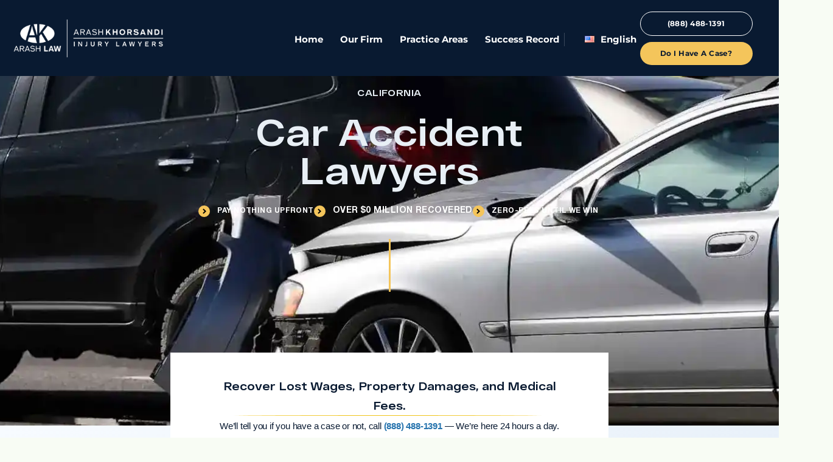

--- FILE ---
content_type: text/html; charset=UTF-8
request_url: https://arashlaw.com/practice-areas/car-accident-lawyers/
body_size: 93857
content:
<!DOCTYPE html>
<html lang="en-US">
<head><meta charset="UTF-8"><script>if(navigator.userAgent.match(/MSIE|Internet Explorer/i)||navigator.userAgent.match(/Trident\/7\..*?rv:11/i)){var href=document.location.href;if(!href.match(/[?&]nowprocket/)){if(href.indexOf("?")==-1){if(href.indexOf("#")==-1){document.location.href=href+"?nowprocket=1"}else{document.location.href=href.replace("#","?nowprocket=1#")}}else{if(href.indexOf("#")==-1){document.location.href=href+"&nowprocket=1"}else{document.location.href=href.replace("#","&nowprocket=1#")}}}}</script><script>(()=>{class RocketLazyLoadScripts{constructor(){this.v="2.0.4",this.userEvents=["keydown","keyup","mousedown","mouseup","mousemove","mouseover","mouseout","touchmove","touchstart","touchend","touchcancel","wheel","click","dblclick","input"],this.attributeEvents=["onblur","onclick","oncontextmenu","ondblclick","onfocus","onmousedown","onmouseenter","onmouseleave","onmousemove","onmouseout","onmouseover","onmouseup","onmousewheel","onscroll","onsubmit"]}async t(){this.i(),this.o(),/iP(ad|hone)/.test(navigator.userAgent)&&this.h(),this.u(),this.l(this),this.m(),this.k(this),this.p(this),this._(),await Promise.all([this.R(),this.L()]),this.lastBreath=Date.now(),this.S(this),this.P(),this.D(),this.O(),this.M(),await this.C(this.delayedScripts.normal),await this.C(this.delayedScripts.defer),await this.C(this.delayedScripts.async),await this.T(),await this.F(),await this.j(),await this.A(),window.dispatchEvent(new Event("rocket-allScriptsLoaded")),this.everythingLoaded=!0,this.lastTouchEnd&&await new Promise(t=>setTimeout(t,500-Date.now()+this.lastTouchEnd)),this.I(),this.H(),this.U(),this.W()}i(){this.CSPIssue=sessionStorage.getItem("rocketCSPIssue"),document.addEventListener("securitypolicyviolation",t=>{this.CSPIssue||"script-src-elem"!==t.violatedDirective||"data"!==t.blockedURI||(this.CSPIssue=!0,sessionStorage.setItem("rocketCSPIssue",!0))},{isRocket:!0})}o(){window.addEventListener("pageshow",t=>{this.persisted=t.persisted,this.realWindowLoadedFired=!0},{isRocket:!0}),window.addEventListener("pagehide",()=>{this.onFirstUserAction=null},{isRocket:!0})}h(){let t;function e(e){t=e}window.addEventListener("touchstart",e,{isRocket:!0}),window.addEventListener("touchend",function i(o){o.changedTouches[0]&&t.changedTouches[0]&&Math.abs(o.changedTouches[0].pageX-t.changedTouches[0].pageX)<10&&Math.abs(o.changedTouches[0].pageY-t.changedTouches[0].pageY)<10&&o.timeStamp-t.timeStamp<200&&(window.removeEventListener("touchstart",e,{isRocket:!0}),window.removeEventListener("touchend",i,{isRocket:!0}),"INPUT"===o.target.tagName&&"text"===o.target.type||(o.target.dispatchEvent(new TouchEvent("touchend",{target:o.target,bubbles:!0})),o.target.dispatchEvent(new MouseEvent("mouseover",{target:o.target,bubbles:!0})),o.target.dispatchEvent(new PointerEvent("click",{target:o.target,bubbles:!0,cancelable:!0,detail:1,clientX:o.changedTouches[0].clientX,clientY:o.changedTouches[0].clientY})),event.preventDefault()))},{isRocket:!0})}q(t){this.userActionTriggered||("mousemove"!==t.type||this.firstMousemoveIgnored?"keyup"===t.type||"mouseover"===t.type||"mouseout"===t.type||(this.userActionTriggered=!0,this.onFirstUserAction&&this.onFirstUserAction()):this.firstMousemoveIgnored=!0),"click"===t.type&&t.preventDefault(),t.stopPropagation(),t.stopImmediatePropagation(),"touchstart"===this.lastEvent&&"touchend"===t.type&&(this.lastTouchEnd=Date.now()),"click"===t.type&&(this.lastTouchEnd=0),this.lastEvent=t.type,t.composedPath&&t.composedPath()[0].getRootNode()instanceof ShadowRoot&&(t.rocketTarget=t.composedPath()[0]),this.savedUserEvents.push(t)}u(){this.savedUserEvents=[],this.userEventHandler=this.q.bind(this),this.userEvents.forEach(t=>window.addEventListener(t,this.userEventHandler,{passive:!1,isRocket:!0})),document.addEventListener("visibilitychange",this.userEventHandler,{isRocket:!0})}U(){this.userEvents.forEach(t=>window.removeEventListener(t,this.userEventHandler,{passive:!1,isRocket:!0})),document.removeEventListener("visibilitychange",this.userEventHandler,{isRocket:!0}),this.savedUserEvents.forEach(t=>{(t.rocketTarget||t.target).dispatchEvent(new window[t.constructor.name](t.type,t))})}m(){const t="return false",e=Array.from(this.attributeEvents,t=>"data-rocket-"+t),i="["+this.attributeEvents.join("],[")+"]",o="[data-rocket-"+this.attributeEvents.join("],[data-rocket-")+"]",s=(e,i,o)=>{o&&o!==t&&(e.setAttribute("data-rocket-"+i,o),e["rocket"+i]=new Function("event",o),e.setAttribute(i,t))};new MutationObserver(t=>{for(const n of t)"attributes"===n.type&&(n.attributeName.startsWith("data-rocket-")||this.everythingLoaded?n.attributeName.startsWith("data-rocket-")&&this.everythingLoaded&&this.N(n.target,n.attributeName.substring(12)):s(n.target,n.attributeName,n.target.getAttribute(n.attributeName))),"childList"===n.type&&n.addedNodes.forEach(t=>{if(t.nodeType===Node.ELEMENT_NODE)if(this.everythingLoaded)for(const i of[t,...t.querySelectorAll(o)])for(const t of i.getAttributeNames())e.includes(t)&&this.N(i,t.substring(12));else for(const e of[t,...t.querySelectorAll(i)])for(const t of e.getAttributeNames())this.attributeEvents.includes(t)&&s(e,t,e.getAttribute(t))})}).observe(document,{subtree:!0,childList:!0,attributeFilter:[...this.attributeEvents,...e]})}I(){this.attributeEvents.forEach(t=>{document.querySelectorAll("[data-rocket-"+t+"]").forEach(e=>{this.N(e,t)})})}N(t,e){const i=t.getAttribute("data-rocket-"+e);i&&(t.setAttribute(e,i),t.removeAttribute("data-rocket-"+e))}k(t){Object.defineProperty(HTMLElement.prototype,"onclick",{get(){return this.rocketonclick||null},set(e){this.rocketonclick=e,this.setAttribute(t.everythingLoaded?"onclick":"data-rocket-onclick","this.rocketonclick(event)")}})}S(t){function e(e,i){let o=e[i];e[i]=null,Object.defineProperty(e,i,{get:()=>o,set(s){t.everythingLoaded?o=s:e["rocket"+i]=o=s}})}e(document,"onreadystatechange"),e(window,"onload"),e(window,"onpageshow");try{Object.defineProperty(document,"readyState",{get:()=>t.rocketReadyState,set(e){t.rocketReadyState=e},configurable:!0}),document.readyState="loading"}catch(t){console.log("WPRocket DJE readyState conflict, bypassing")}}l(t){this.originalAddEventListener=EventTarget.prototype.addEventListener,this.originalRemoveEventListener=EventTarget.prototype.removeEventListener,this.savedEventListeners=[],EventTarget.prototype.addEventListener=function(e,i,o){o&&o.isRocket||!t.B(e,this)&&!t.userEvents.includes(e)||t.B(e,this)&&!t.userActionTriggered||e.startsWith("rocket-")||t.everythingLoaded?t.originalAddEventListener.call(this,e,i,o):(t.savedEventListeners.push({target:this,remove:!1,type:e,func:i,options:o}),"mouseenter"!==e&&"mouseleave"!==e||t.originalAddEventListener.call(this,e,t.savedUserEvents.push,o))},EventTarget.prototype.removeEventListener=function(e,i,o){o&&o.isRocket||!t.B(e,this)&&!t.userEvents.includes(e)||t.B(e,this)&&!t.userActionTriggered||e.startsWith("rocket-")||t.everythingLoaded?t.originalRemoveEventListener.call(this,e,i,o):t.savedEventListeners.push({target:this,remove:!0,type:e,func:i,options:o})}}J(t,e){this.savedEventListeners=this.savedEventListeners.filter(i=>{let o=i.type,s=i.target||window;return e!==o||t!==s||(this.B(o,s)&&(i.type="rocket-"+o),this.$(i),!1)})}H(){EventTarget.prototype.addEventListener=this.originalAddEventListener,EventTarget.prototype.removeEventListener=this.originalRemoveEventListener,this.savedEventListeners.forEach(t=>this.$(t))}$(t){t.remove?this.originalRemoveEventListener.call(t.target,t.type,t.func,t.options):this.originalAddEventListener.call(t.target,t.type,t.func,t.options)}p(t){let e;function i(e){return t.everythingLoaded?e:e.split(" ").map(t=>"load"===t||t.startsWith("load.")?"rocket-jquery-load":t).join(" ")}function o(o){function s(e){const s=o.fn[e];o.fn[e]=o.fn.init.prototype[e]=function(){return this[0]===window&&t.userActionTriggered&&("string"==typeof arguments[0]||arguments[0]instanceof String?arguments[0]=i(arguments[0]):"object"==typeof arguments[0]&&Object.keys(arguments[0]).forEach(t=>{const e=arguments[0][t];delete arguments[0][t],arguments[0][i(t)]=e})),s.apply(this,arguments),this}}if(o&&o.fn&&!t.allJQueries.includes(o)){const e={DOMContentLoaded:[],"rocket-DOMContentLoaded":[]};for(const t in e)document.addEventListener(t,()=>{e[t].forEach(t=>t())},{isRocket:!0});o.fn.ready=o.fn.init.prototype.ready=function(i){function s(){parseInt(o.fn.jquery)>2?setTimeout(()=>i.bind(document)(o)):i.bind(document)(o)}return"function"==typeof i&&(t.realDomReadyFired?!t.userActionTriggered||t.fauxDomReadyFired?s():e["rocket-DOMContentLoaded"].push(s):e.DOMContentLoaded.push(s)),o([])},s("on"),s("one"),s("off"),t.allJQueries.push(o)}e=o}t.allJQueries=[],o(window.jQuery),Object.defineProperty(window,"jQuery",{get:()=>e,set(t){o(t)}})}P(){const t=new Map;document.write=document.writeln=function(e){const i=document.currentScript,o=document.createRange(),s=i.parentElement;let n=t.get(i);void 0===n&&(n=i.nextSibling,t.set(i,n));const c=document.createDocumentFragment();o.setStart(c,0),c.appendChild(o.createContextualFragment(e)),s.insertBefore(c,n)}}async R(){return new Promise(t=>{this.userActionTriggered?t():this.onFirstUserAction=t})}async L(){return new Promise(t=>{document.addEventListener("DOMContentLoaded",()=>{this.realDomReadyFired=!0,t()},{isRocket:!0})})}async j(){return this.realWindowLoadedFired?Promise.resolve():new Promise(t=>{window.addEventListener("load",t,{isRocket:!0})})}M(){this.pendingScripts=[];this.scriptsMutationObserver=new MutationObserver(t=>{for(const e of t)e.addedNodes.forEach(t=>{"SCRIPT"!==t.tagName||t.noModule||t.isWPRocket||this.pendingScripts.push({script:t,promise:new Promise(e=>{const i=()=>{const i=this.pendingScripts.findIndex(e=>e.script===t);i>=0&&this.pendingScripts.splice(i,1),e()};t.addEventListener("load",i,{isRocket:!0}),t.addEventListener("error",i,{isRocket:!0}),setTimeout(i,1e3)})})})}),this.scriptsMutationObserver.observe(document,{childList:!0,subtree:!0})}async F(){await this.X(),this.pendingScripts.length?(await this.pendingScripts[0].promise,await this.F()):this.scriptsMutationObserver.disconnect()}D(){this.delayedScripts={normal:[],async:[],defer:[]},document.querySelectorAll("script[type$=rocketlazyloadscript]").forEach(t=>{t.hasAttribute("data-rocket-src")?t.hasAttribute("async")&&!1!==t.async?this.delayedScripts.async.push(t):t.hasAttribute("defer")&&!1!==t.defer||"module"===t.getAttribute("data-rocket-type")?this.delayedScripts.defer.push(t):this.delayedScripts.normal.push(t):this.delayedScripts.normal.push(t)})}async _(){await this.L();let t=[];document.querySelectorAll("script[type$=rocketlazyloadscript][data-rocket-src]").forEach(e=>{let i=e.getAttribute("data-rocket-src");if(i&&!i.startsWith("data:")){i.startsWith("//")&&(i=location.protocol+i);try{const o=new URL(i).origin;o!==location.origin&&t.push({src:o,crossOrigin:e.crossOrigin||"module"===e.getAttribute("data-rocket-type")})}catch(t){}}}),t=[...new Map(t.map(t=>[JSON.stringify(t),t])).values()],this.Y(t,"preconnect")}async G(t){if(await this.K(),!0!==t.noModule||!("noModule"in HTMLScriptElement.prototype))return new Promise(e=>{let i;function o(){(i||t).setAttribute("data-rocket-status","executed"),e()}try{if(navigator.userAgent.includes("Firefox/")||""===navigator.vendor||this.CSPIssue)i=document.createElement("script"),[...t.attributes].forEach(t=>{let e=t.nodeName;"type"!==e&&("data-rocket-type"===e&&(e="type"),"data-rocket-src"===e&&(e="src"),i.setAttribute(e,t.nodeValue))}),t.text&&(i.text=t.text),t.nonce&&(i.nonce=t.nonce),i.hasAttribute("src")?(i.addEventListener("load",o,{isRocket:!0}),i.addEventListener("error",()=>{i.setAttribute("data-rocket-status","failed-network"),e()},{isRocket:!0}),setTimeout(()=>{i.isConnected||e()},1)):(i.text=t.text,o()),i.isWPRocket=!0,t.parentNode.replaceChild(i,t);else{const i=t.getAttribute("data-rocket-type"),s=t.getAttribute("data-rocket-src");i?(t.type=i,t.removeAttribute("data-rocket-type")):t.removeAttribute("type"),t.addEventListener("load",o,{isRocket:!0}),t.addEventListener("error",i=>{this.CSPIssue&&i.target.src.startsWith("data:")?(console.log("WPRocket: CSP fallback activated"),t.removeAttribute("src"),this.G(t).then(e)):(t.setAttribute("data-rocket-status","failed-network"),e())},{isRocket:!0}),s?(t.fetchPriority="high",t.removeAttribute("data-rocket-src"),t.src=s):t.src="data:text/javascript;base64,"+window.btoa(unescape(encodeURIComponent(t.text)))}}catch(i){t.setAttribute("data-rocket-status","failed-transform"),e()}});t.setAttribute("data-rocket-status","skipped")}async C(t){const e=t.shift();return e?(e.isConnected&&await this.G(e),this.C(t)):Promise.resolve()}O(){this.Y([...this.delayedScripts.normal,...this.delayedScripts.defer,...this.delayedScripts.async],"preload")}Y(t,e){this.trash=this.trash||[];let i=!0;var o=document.createDocumentFragment();t.forEach(t=>{const s=t.getAttribute&&t.getAttribute("data-rocket-src")||t.src;if(s&&!s.startsWith("data:")){const n=document.createElement("link");n.href=s,n.rel=e,"preconnect"!==e&&(n.as="script",n.fetchPriority=i?"high":"low"),t.getAttribute&&"module"===t.getAttribute("data-rocket-type")&&(n.crossOrigin=!0),t.crossOrigin&&(n.crossOrigin=t.crossOrigin),t.integrity&&(n.integrity=t.integrity),t.nonce&&(n.nonce=t.nonce),o.appendChild(n),this.trash.push(n),i=!1}}),document.head.appendChild(o)}W(){this.trash.forEach(t=>t.remove())}async T(){try{document.readyState="interactive"}catch(t){}this.fauxDomReadyFired=!0;try{await this.K(),this.J(document,"readystatechange"),document.dispatchEvent(new Event("rocket-readystatechange")),await this.K(),document.rocketonreadystatechange&&document.rocketonreadystatechange(),await this.K(),this.J(document,"DOMContentLoaded"),document.dispatchEvent(new Event("rocket-DOMContentLoaded")),await this.K(),this.J(window,"DOMContentLoaded"),window.dispatchEvent(new Event("rocket-DOMContentLoaded"))}catch(t){console.error(t)}}async A(){try{document.readyState="complete"}catch(t){}try{await this.K(),this.J(document,"readystatechange"),document.dispatchEvent(new Event("rocket-readystatechange")),await this.K(),document.rocketonreadystatechange&&document.rocketonreadystatechange(),await this.K(),this.J(window,"load"),window.dispatchEvent(new Event("rocket-load")),await this.K(),window.rocketonload&&window.rocketonload(),await this.K(),this.allJQueries.forEach(t=>t(window).trigger("rocket-jquery-load")),await this.K(),this.J(window,"pageshow");const t=new Event("rocket-pageshow");t.persisted=this.persisted,window.dispatchEvent(t),await this.K(),window.rocketonpageshow&&window.rocketonpageshow({persisted:this.persisted})}catch(t){console.error(t)}}async K(){Date.now()-this.lastBreath>45&&(await this.X(),this.lastBreath=Date.now())}async X(){return document.hidden?new Promise(t=>setTimeout(t)):new Promise(t=>requestAnimationFrame(t))}B(t,e){return e===document&&"readystatechange"===t||(e===document&&"DOMContentLoaded"===t||(e===window&&"DOMContentLoaded"===t||(e===window&&"load"===t||e===window&&"pageshow"===t)))}static run(){(new RocketLazyLoadScripts).t()}}RocketLazyLoadScripts.run()})();</script>
	
	<meta name="viewport" content="width=device-width, initial-scale=1.0, viewport-fit=cover" />		<meta name='robots' content='index, follow, max-image-preview:large, max-snippet:-1, max-video-preview:-1' />
	<style></style>
	<link rel="alternate" href="https://arashlaw.com/practice-areas/car-accident-lawyers/" hreflang="en" />
<link rel="alternate" href="https://arashlaw.com/es/areas-de-practica/abogados-de-accidentes-de-carro/" hreflang="es" />

	<!-- This site is optimized with the Yoast SEO Premium plugin v26.1 (Yoast SEO v26.1.1) - https://yoast.com/wordpress/plugins/seo/ -->
	<title>California Car Accident Lawyers (888) 488-1391</title>
<link crossorigin data-rocket-preconnect href="https://www.google-analytics.com" rel="preconnect">
<link crossorigin data-rocket-preconnect href="https://www.gstatic.com" rel="preconnect">
<link crossorigin data-rocket-preconnect href="https://www.googletagmanager.com" rel="preconnect">
<link crossorigin data-rocket-preconnect href="https://www.clarity.ms" rel="preconnect">
<link crossorigin data-rocket-preconnect href="https://connect.facebook.net" rel="preconnect">
<link crossorigin data-rocket-preconnect href="https://www.google.com" rel="preconnect">
<link crossorigin data-rocket-preconnect href="https://code.jivosite.com" rel="preconnect">
<link crossorigin data-rocket-preconnect href="https://static.hotjar.com" rel="preconnect">
<link crossorigin data-rocket-preconnect href="https://www.clickcease.com" rel="preconnect">
<link crossorigin data-rocket-preconnect href="https://googleads.g.doubleclick.net" rel="preconnect">
<link crossorigin data-rocket-preconnect href="https://cdn.attn.tv" rel="preconnect">
<link crossorigin data-rocket-preconnect href="https://stats.wp.com" rel="preconnect">
<link crossorigin data-rocket-preconnect href="https://acsbapp.com" rel="preconnect">
<link crossorigin data-rocket-preload as="font" href="https://arashlaw.com/wp-content/themes/arash/fonts/HelveticaNeueCyr-Light.woff2" rel="preload">
<link crossorigin data-rocket-preload as="font" href="https://arashlaw.com/wp-content/uploads/2024/01/JTUSjIg1_i6t8kCHKm459Wlhyw.woff2" rel="preload">
<link crossorigin data-rocket-preload as="font" href="https://arashlaw.com/wp-content/themes/arash/fonts/RFDewiExtended-Semibold.woff2" rel="preload">
<style id="wpr-usedcss">img:is([sizes=auto i],[sizes^="auto," i]){contain-intrinsic-size:3000px 1500px}:root{--wp--preset--aspect-ratio--square:1;--wp--preset--aspect-ratio--4-3:4/3;--wp--preset--aspect-ratio--3-4:3/4;--wp--preset--aspect-ratio--3-2:3/2;--wp--preset--aspect-ratio--2-3:2/3;--wp--preset--aspect-ratio--16-9:16/9;--wp--preset--aspect-ratio--9-16:9/16;--wp--preset--color--black:#000000;--wp--preset--color--cyan-bluish-gray:#abb8c3;--wp--preset--color--white:#ffffff;--wp--preset--color--pale-pink:#f78da7;--wp--preset--color--vivid-red:#cf2e2e;--wp--preset--color--luminous-vivid-orange:#ff6900;--wp--preset--color--luminous-vivid-amber:#fcb900;--wp--preset--color--light-green-cyan:#7bdcb5;--wp--preset--color--vivid-green-cyan:#00d084;--wp--preset--color--pale-cyan-blue:#8ed1fc;--wp--preset--color--vivid-cyan-blue:#0693e3;--wp--preset--color--vivid-purple:#9b51e0;--wp--preset--color--theme-primary:#0073e5;--wp--preset--color--theme-secondary:#0073e5;--wp--preset--gradient--vivid-cyan-blue-to-vivid-purple:linear-gradient(135deg,rgba(6, 147, 227, 1) 0%,rgb(155, 81, 224) 100%);--wp--preset--gradient--light-green-cyan-to-vivid-green-cyan:linear-gradient(135deg,rgb(122, 220, 180) 0%,rgb(0, 208, 130) 100%);--wp--preset--gradient--luminous-vivid-amber-to-luminous-vivid-orange:linear-gradient(135deg,rgba(252, 185, 0, 1) 0%,rgba(255, 105, 0, 1) 100%);--wp--preset--gradient--luminous-vivid-orange-to-vivid-red:linear-gradient(135deg,rgba(255, 105, 0, 1) 0%,rgb(207, 46, 46) 100%);--wp--preset--gradient--very-light-gray-to-cyan-bluish-gray:linear-gradient(135deg,rgb(238, 238, 238) 0%,rgb(169, 184, 195) 100%);--wp--preset--gradient--cool-to-warm-spectrum:linear-gradient(135deg,rgb(74, 234, 220) 0%,rgb(151, 120, 209) 20%,rgb(207, 42, 186) 40%,rgb(238, 44, 130) 60%,rgb(251, 105, 98) 80%,rgb(254, 248, 76) 100%);--wp--preset--gradient--blush-light-purple:linear-gradient(135deg,rgb(255, 206, 236) 0%,rgb(152, 150, 240) 100%);--wp--preset--gradient--blush-bordeaux:linear-gradient(135deg,rgb(254, 205, 165) 0%,rgb(254, 45, 45) 50%,rgb(107, 0, 62) 100%);--wp--preset--gradient--luminous-dusk:linear-gradient(135deg,rgb(255, 203, 112) 0%,rgb(199, 81, 192) 50%,rgb(65, 88, 208) 100%);--wp--preset--gradient--pale-ocean:linear-gradient(135deg,rgb(255, 245, 203) 0%,rgb(182, 227, 212) 50%,rgb(51, 167, 181) 100%);--wp--preset--gradient--electric-grass:linear-gradient(135deg,rgb(202, 248, 128) 0%,rgb(113, 206, 126) 100%);--wp--preset--gradient--midnight:linear-gradient(135deg,rgb(2, 3, 129) 0%,rgb(40, 116, 252) 100%);--wp--preset--font-size--small:12px;--wp--preset--font-size--medium:20px;--wp--preset--font-size--large:20px;--wp--preset--font-size--x-large:42px;--wp--preset--font-size--normal:18px;--wp--preset--font-size--larger:24px;--wp--preset--spacing--20:0.44rem;--wp--preset--spacing--30:0.67rem;--wp--preset--spacing--40:1rem;--wp--preset--spacing--50:1.5rem;--wp--preset--spacing--60:2.25rem;--wp--preset--spacing--70:3.38rem;--wp--preset--spacing--80:5.06rem;--wp--preset--shadow--natural:6px 6px 9px rgba(0, 0, 0, .2);--wp--preset--shadow--deep:12px 12px 50px rgba(0, 0, 0, .4);--wp--preset--shadow--sharp:6px 6px 0px rgba(0, 0, 0, .2);--wp--preset--shadow--outlined:6px 6px 0px -3px rgba(255, 255, 255, 1),6px 6px rgba(0, 0, 0, 1);--wp--preset--shadow--crisp:6px 6px 0px rgba(0, 0, 0, 1)}:where(.is-layout-flex){gap:.5em}:where(.is-layout-grid){gap:.5em}:where(.wp-block-post-template.is-layout-flex){gap:1.25em}:where(.wp-block-post-template.is-layout-grid){gap:1.25em}:where(.wp-block-columns.is-layout-flex){gap:2em}:where(.wp-block-columns.is-layout-grid){gap:2em}:root :where(.wp-block-pullquote){font-size:1.5em;line-height:1.6}:root{--max-mobile-width:767px;--min-tablet-width:768px;--max-tablet-width:998px;--min-laptop-width:999px;--max-laptop-width:1199px;--min-desktop-width:1200px;--max-desktop-width:1599px;--min-hd-width:1600px;--sal-duration:0.5s}a,address,article,b,body,body div,caption,cite,code,details,dl,dt,em,fieldset,figure,form,h1,h2,h3,h4,h5,h6,header,html,i,iframe,img,label,legend,li,menu,nav,object,ol,p,section,small,span,strong,sub,summary,table,tbody,th,time,tr,ul,video{margin:0;padding:0;border:0;font-size:100%;vertical-align:baseline;background:0 0}html{box-sizing:border-box;line-height:1.2;overflow-y:scroll;touch-action:manipulation;-webkit-font-smoothing:antialiased;-moz-osx-font-smoothing:grayscale;-ms-text-size-adjust:100%;-webkit-text-size-adjust:100%}article,details,figure,header,main,nav,section,summary{display:block}iframe{border:0}table{border-collapse:collapse;border-spacing:0}caption,th{font-weight:400;text-align:left;vertical-align:top}small{font-size:80%}b,strong{font-weight:700}sub{font-size:75%;line-height:0;position:relative}sub{bottom:-.25em}code{font-family:monospace,sans-serif}*,::after,::before{box-sizing:inherit}[role=button],a,area,button,input,label,select,summary,textarea{touch-action:manipulation}template{display:none}progress,video{display:inline-block}img,object,video{height:auto;max-width:100%}svg:not(:root){overflow:hidden}img{border:none}button,input,optgroup,select,textarea{font:inherit}button,input[type=button],input[type=checkbox],input[type=file],input[type=radio],input[type=submit],label{cursor:pointer}input[type=radio]{vertical-align:text-bottom}input[type=checkbox]{vertical-align:bottom}button,input,select,textarea{margin:0;vertical-align:middle}button{width:auto;overflow:visible}button,input{overflow:visible}button,select{text-transform:none}[type=reset],[type=submit],button,html [type=button]{-webkit-appearance:button}[type=button]::-moz-focus-inner,[type=reset]::-moz-focus-inner,[type=submit]::-moz-focus-inner,button::-moz-focus-inner{border:0;padding:0}[type=button]:-moz-focusring,[type=reset]:-moz-focusring,[type=submit]:-moz-focusring,button:-moz-focusring{outline:ButtonText dotted 1px}legend{color:inherit;display:table;max-width:100%;white-space:normal}textarea{overflow:auto;resize:vertical}[disabled]{cursor:default}[type=search]{-webkit-appearance:textfield;outline-offset:-2px}[type=search]::-webkit-search-cancel-button,[type=search]::-webkit-search-decoration{-webkit-appearance:none}@media (prefers-reduced-motion:reduce){*{-webkit-animation-duration:0s!important;animation-duration:0s!important;-webkit-animation-iteration-count:1!important;animation-iteration-count:1!important;transition-duration:0s!important;scroll-behavior:auto!important}}@font-face{font-family:'RF Dewi Extended';src:url("https://arashlaw.com/wp-content/themes/arash/fonts/RFDewiExtended-Semibold.woff2") format("woff2"),url("https://arashlaw.com/wp-content/themes/arash/fonts/RFDewiExtended-Semibold.woff") format("woff");font-weight:400;font-style:normal;font-display:swap}@font-face{font-family:'RF Dewi Extended';src:url("https://arashlaw.com/wp-content/themes/arash/fonts/RFDewiExtended-Bold.woff2") format("woff2"),url("https://arashlaw.com/wp-content/themes/arash/fonts/RFDewiExtended-Bold.woff") format("woff");font-weight:700;font-style:normal;font-display:swap}@font-face{font-display:swap;font-family:'Helvetica Neue';src:url("https://arashlaw.com/wp-content/themes/arash/fonts/HelveticaNeueCyr-Light.woff2") format("woff2"),url("https://arashlaw.com/wp-content/themes/arash/fonts/HelveticaNeueCyr-Light.woff") format("woff");font-weight:400;font-style:normal}@font-face{font-display:swap;font-family:'Helvetica Neue';src:url("https://arashlaw.com/wp-content/themes/arash/fonts/HelveticaNeueCyr-Medium.woff2") format("woff2"),url("https://arashlaw.com/wp-content/themes/arash/fonts/HelveticaNeueCyr-Medium.woff") format("woff");font-weight:500;font-style:normal}@font-face{font-display:swap;font-family:'Helvetica Neue';src:url("https://arashlaw.com/wp-content/themes/arash/fonts/HelveticaNeueCyr-Bold.woff2") format("woff2"),url("https://arashlaw.com/wp-content/themes/arash/fonts/HelveticaNeueCyr-Bold.woff") format("woff");font-weight:700;font-style:normal}html{touch-action:manipulation;overflow:hidden;overflow-y:scroll}body{background:#f8fcf4;color:#071427;font:400 17px/1.65 'Helvetica Neue',sans-serif;letter-spacing:.026em;-webkit-text-size-adjust:100%}button,input{font:inherit;letter-spacing:inherit}h1,h2,h3{font-size:20px}h2{font-size:18px}h3{font-size:16px}h4{font-size:14px}a{color:inherit;transition:.2s color ease-in-out;text-decoration:none}ul{list-style:none}::-moz-selection{background:rgba(0,0,0,.2)}::selection{background:rgba(0,0,0,.2)}.wrapper{align-items:stretch;display:flex;flex-direction:column;min-height:100vh;overflow:hidden;position:relative}main.content{position:relative}.screen-reader-text{border:0;clip:rect(1px,1px,1px,1px);-webkit-clip-path:inset(50%);clip-path:inset(50%);height:1px;margin:-1px;overflow:hidden;padding:0;position:absolute!important;width:1px;word-wrap:normal!important}.elementor-section{overflow:hidden}.hide{display:none!important}.slick-slider{position:relative;display:block;box-sizing:border-box;-webkit-touch-callout:none;-webkit-user-select:none;-moz-user-select:none;-ms-user-select:none;user-select:none;touch-action:pan-y;-webkit-tap-highlight-color:transparent}.slick-list{position:relative;overflow:hidden;display:block;margin:0;padding:0}.slick-list:focus{outline:0}.slick-slider .slick-list,.slick-slider .slick-track{transform:translate3d(0,0,0)}.slick-track{position:relative;left:0;top:0;display:block;margin-left:auto;margin-right:auto}.slick-track:after,.slick-track:before{content:"";display:table}.slick-track:after{clear:both}.slick-loading .slick-track{visibility:hidden}.slick-slide{float:left;height:100%;min-height:1px;display:none}.slick-slide img{display:block}.slick-slide.slick-loading img{display:none}.slick-initialized .slick-slide{display:block}.slick-loading .slick-slide{visibility:hidden}.slick-vertical .slick-slide{display:block;height:auto;border:1px solid transparent}.slick-arrow.slick-hidden{display:none}.accordion-icon{border:1px solid currentColor;border-radius:50%;height:43px;width:43px;position:relative;flex-shrink:0}.accordion-icon::after,.accordion-icon::before{background:currentColor;content:'';width:15px;height:2px;position:absolute;left:calc(50% - 7.5px);top:calc(50% - 1px);transform-origin:50% 50%;transition:all .3s ease}.accordion-icon::after{transform:rotate(90deg)}.opened .accordion-icon::after{opacity:0;transform:scaleX(0)}.accordion-item__head{cursor:pointer;transition:opacity .2s ease}.accordion-item__head:hover{opacity:.7}.accordion-item__body{overflow:hidden;height:0;opacity:0;transition:all .3s ease}.opened .accordion-item__body{opacity:1}.btn{background:#f4c55b;border-radius:24.5px;display:inline-flex;vertical-align:middle;align-items:center;justify-content:center;font-family:Montserrat,sans-serif;font-style:normal;font-weight:700;font-size:15px;line-height:18px;letter-spacing:.394737px;color:#0b2240!important;min-height:49px;padding:14px 20px 13px;position:relative;text-align:center;white-space:nowrap;cursor:pointer;outline:0;-webkit-user-select:none;-moz-user-select:none;-ms-user-select:none;user-select:none;transition:all .3s ease-in-out;-webkit-appearance:none;-moz-appearance:none}.btn:focus{outline:0}.btn:hover{background:#efaf21}.center{flex-grow:1;margin:0 auto;max-width:1336px;position:relative}.center{padding-left:20px;padding-right:20px}.center .center{max-width:1296px;padding:0}.content-narrow{max-width:1015px;margin-right:auto;margin-left:auto}.header-template .pll-parent-menu-item{margin-left:4px}@media (max-width:1199px){.header-template .pll-parent-menu-item .sub-menu{background:linear-gradient(180deg,#fff 0,#dde8f4 105.03%);border-radius:7px;left:auto!important;right:0!important;top:calc(100% + 20px)!important;padding:15px 20px!important}.header-template .pll-parent-menu-item .elementor-item-anchor{padding-left:0!important}.header-template .pll-parent-menu-item .elementor-item-anchor img{width:23px!important;height:14px!important;margin-right:6px}.header-template .pll-parent-menu-item .elementor-item-anchor .sub-arrow{padding-left:0}.header-template .pll-parent-menu-item .elementor-item-anchor>span:not(.sub-arrow){display:none}.header-template .pll-parent-menu-item .elementor-sub-item{border:none;padding:5px 5px 5px 0}.header-template .pll-parent-menu-item .elementor-sub-item:focus,.header-template .pll-parent-menu-item .elementor-sub-item:hover{color:inherit!important;padding:5px 5px 5px 0!important;background:0 0!important}.header-template .pll-parent-menu-item i{color:#fff}.header-template .pll-parent-menu-item a::after{display:none!important}}.header-template .pll-parent-menu-item>.elementor-item>img{margin-right:5px}.header-template .sub-arrow{font-size:.7em}@media (min-width:1200px){.header-template .pll-parent-menu-item{padding-left:10px}.header-template .menu-item:not(.contact-btn){padding-top:3px}}.header-template .header-nav .elementor-nav-menu .sub-arrow{padding-top:12px;padding-left:7px;opacity:.8}@media (max-width:1199px){.header-template .header-nav .elementor-menu-toggle{font-size:0;height:25px;width:25px;position:relative;background:0 0;z-index:201!important;outline:0!important}.header-template .header-nav .elementor-menu-toggle i{transition:opacity .3s ease}.header-template .header-nav .elementor-menu-toggle i:before{display:none}.header-template .header-nav .elementor-menu-toggle i,.header-template .header-nav .elementor-menu-toggle::after,.header-template .header-nav .elementor-menu-toggle::before{position:absolute;height:2px;width:25px;background:currentColor;left:0;top:calc(50% - 1px)}.header-template .header-nav .elementor-menu-toggle::after,.header-template .header-nav .elementor-menu-toggle::before{content:'';transition:transform .3s ease}.header-template .header-nav .elementor-menu-toggle::before{transform:translateY(-7px)}.header-template .header-nav .elementor-menu-toggle::after{transform:translateY(7px)}.header-template .header-nav .sub-arrow{border:1px solid currentColor;border-radius:50%;height:43px;width:43px;position:relative;flex-shrink:0}.header-template .header-nav .sub-arrow::after,.header-template .header-nav .sub-arrow::before{background:currentColor;content:'';width:15px;height:2px;position:absolute;left:calc(50% - 7.5px);top:calc(50% - 1px);transform-origin:50% 50%;transition:all .3s ease}.header-template .header-nav .sub-arrow::after{transform:rotate(90deg)}.header-template .header-nav .sub-menu .sub-arrow{border:none}.header-template .header-nav .highlighted .sub-arrow::after{opacity:0;transform:scaleX(0)}.header-template .header-nav .elementor-nav-menu--dropdown{background:linear-gradient(326.62deg,#0c1028 3.93%,#0e1735 66.52%,#0b1126 89.77%);color:#fff;margin:0!important;top:-30px!important;height:100vh!important;z-index:200!important;padding-top:100px;overflow-y:auto}.header-template .header-nav .elementor-nav-menu--dropdown .elementor-nav-menu--dropdown{background:0 0;height:auto!important;padding:0}.header-template .header-nav .elementor-nav-menu--dropdown>.elementor-nav-menu{display:flex;flex-direction:column;height:100%;opacity:0;transition:opacity .3s ease}.header-template .header-nav .elementor-nav-menu--dropdown[aria-hidden=true]{transition-delay:.2s}.header-template .header-nav .elementor-nav-menu--dropdown[aria-hidden=false]>.elementor-nav-menu{opacity:1;transition:opacity .3s .2s ease}.header-template .header-nav .elementor-nav-menu--dropdown .elementor-nav-menu>.menu-item{padding:23px 0;position:relative}.header-template .header-nav .elementor-nav-menu--dropdown .elementor-nav-menu>.menu-item::after{background:currentColor;content:'';position:absolute;height:1px;left:20px;right:20px;bottom:0;opacity:.3}.header-template .header-nav .elementor-nav-menu--dropdown a,.header-template .header-nav .elementor-nav-menu--dropdown a.highlighted,.header-template .header-nav .elementor-nav-menu--dropdown a:hover{background:0 0!important;color:inherit;padding:10px 20px}.header-template .header-nav .elementor-nav-menu--dropdown .elementor-item-anchor.has-submenu{position:relative;justify-content:flex-start}.header-template .header-nav .elementor-nav-menu--dropdown .elementor-item.has-submenu{font-family:Montserrat,sans-serif;font-weight:700!important;font-size:21px;min-height:42px;outline:0!important}.header-template .header-nav .elementor-nav-menu--dropdown .sub-arrow{margin:0;padding:0;position:absolute;right:20px;top:0}.header-template .header-nav .elementor-nav-menu--dropdown .sub-arrow i{display:none}.header-template .header-nav .elementor-nav-menu--dropdown a.highlighted,.header-template .header-nav .elementor-nav-menu--dropdown a:hover{background:#eef4f8}.header-template .header-nav .elementor-nav-menu--dropdown .pll-parent-menu-item{display:none}.header-template .header-nav .elementor-nav-menu--dropdown .sub-menu .sub-menu a{opacity:.6}}@media (min-width:1200px){.header-template .header-nav .elementor-nav-menu{align-items:center}.header-template .header-nav .elementor-item.has-submenu::before{background:0 0!important;content:'';position:absolute;top:100%;left:0;right:0;height:50px;pointer-events:none}.header-template .header-nav .elementor-item.has-submenu::after{background:#f4c55b;content:'';position:absolute;right:14px;left:0;bottom:-5px;height:1px;transform:scaleX(.5);opacity:0;transform-origin:50% 50%;transition:all .3s ease}.header-template .header-nav .elementor-item.has-submenu.highlighted::before{pointer-events:auto}.header-template .header-nav .elementor-item.has-submenu.highlighted::after{transform:scaleX(1);opacity:1}.header-template .header-nav .sub-menu{background:linear-gradient(180deg,#fff 0,#dde8f4 105.03%);border-radius:7px;top:calc(100% + 43px)!important;min-width:22em!important;padding:20px 30px!important;display:block!important;opacity:0;visibility:hidden;transform:translate(0,-20px);transition:all .3s ease,visibility 0s .3s}.header-template .header-nav .sub-menu a{display:inline-block;border:none;padding:0!important;background:0 0;margin:0!important;color:inherit!important}.header-template .header-nav .sub-menu a::after{background:#f4c55b;bottom:-2px;left:0;right:0;content:'';height:1px;opacity:0;position:absolute;transform:scaleX(.5);transition:all .2s ease;transform-origin:0 50%}.header-template .header-nav .sub-menu a:hover::after{opacity:1;transform:scaleX(1)}.header-template .header-nav .sub-menu .menu-item{padding:12px 0}.header-template .header-nav .sub-menu .elementor-item-anchor{border:none;padding:0;margin:0}.header-template .header-nav .sub-menu .sub-menu{top:-20px!important;left:calc(100% + 50px)!important;margin:0!important;transform:translate(-20px,0);max-height:600px;overflow-x:auto}.header-template .header-nav .sub-menu .sub-menu::before{content:'';right:100%;width:20px;height:100%;position:absolute}.header-template .header-nav .menu-item-has-children:hover>.sub-menu{opacity:1;visibility:visible;transform:translate(0,0);transition:all .3s ease,visibility 0s 0s}.header-template .header-nav .menu-item-has-children:hover>a::before{pointer-events:auto}.header-template .header-nav .menu-item-has-children:hover>a::after{opacity:1;transform:scaleX(1)}.header-template .header-nav .pll-parent-menu-item::before{background:#fff;content:'';display:inline-block;width:1px;height:22px;opacity:.2;position:absolute;left:-10px;top:calc(50% - 9px)}.header-template .header-nav .pll-parent-menu-item .sub-menu{min-width:0!important}}.play-btn{position:absolute;top:calc(50% - 35px);left:calc(50% - 35px);z-index:2;width:70px;height:70px;background-color:rgba(255,255,255,.2);border-radius:50%;cursor:pointer;padding:6px;transition:transform .3s ease;opacity:1!important}.play-btn::after,.play-btn::before{transition:transform .3s ease;content:''!important}.play-btn::before{border-radius:50%;display:block;height:58px;width:58px;background:#fff;z-index:1}@media (min-width:999px){.play-btn{width:102px;height:102px;padding:9px;top:calc(50% - 51px);left:calc(50% - 51px)}.play-btn::before{width:84px;height:84px}}.play-btn::after{position:absolute;width:0;height:0;left:calc(50% - 6px);top:calc(50% - 8px);border-top:8px solid transparent;border-bottom:8px solid transparent;border-left:13px solid #081a39;z-index:2}@media (min-width:999px){.play-btn::after{border-top:12px solid transparent;border-bottom:12px solid transparent;border-left:20px solid #081a39;left:calc(50% - 8px);top:calc(50% - 12px)}}.play-btn:hover{transform:scale(1.04)}.play-btn:hover::before{transform:scale(1.06)}.play-btn:hover::after{transform:scale(1.1)}.play-btn.hidden{opacity:0;transform:scale(.7);pointer-events:none}.scroller{position:absolute;height:100%;background:currentColor;opacity:.5;transition:transform .3s ease;left:0;top:0;border-radius:1.5px}.scroller-track{position:relative;height:3px!important;min-height:3px!important}.scroller-track::before{content:'';border-radius:1.5px;background:currentColor;opacity:.1;pointer-events:none;position:absolute;height:100%;width:100%;left:0;top:0}.scroller-track li{opacity:0;height:3px}.elementor-section.overflow-visible{overflow:visible}.simple-arrow{width:19px;height:19px;border-radius:50%;background:#f4c55b;position:relative;display:inline-block}.simple-arrow::after,.simple-arrow::before{content:'';position:absolute;width:6px;height:2px;background:#000;left:calc(50% - 3px)}.simple-arrow::before{top:7px;transform:rotate(45deg)}.simple-arrow::after{top:10px;transform:rotate(-45deg)}@media (min-width:768px){.single-layout__content{width:calc(100% - 250px)!important}}@media (min-width:1200px){.single-layout__content{width:calc(100% - 500px)!important;padding:0 40px}.header-template{transform:translate3d(0,0,0)}}@media (min-width:1400px){.single-layout__content{padding:0 70px}}.slick-slider .slick-next,.slick-slider .slick-prev{color:inherit;width:42px;height:42px;border-radius:50%;position:absolute;padding:0;font-size:0;border:1px solid currentColor;bottom:88px;transition:all .3s ease;z-index:1}.slick-slider .slick-next::after,.slick-slider .slick-next::before,.slick-slider .slick-prev::after,.slick-slider .slick-prev::before{content:'';position:absolute;left:17px;width:9px;height:2px;background:#000}.slick-slider .slick-next::before,.slick-slider .slick-prev::before{top:16px;transform:rotate(45deg)}.slick-slider .slick-next::after,.slick-slider .slick-prev::after{top:22px;transform:rotate(-45deg)}.slick-slider .slick-next:focus,.slick-slider .slick-next:hover,.slick-slider .slick-prev:focus,.slick-slider .slick-prev:hover{color:#fff;transform:scale(1.05)}.slick-slider .slick-prev{left:9px;transform:rotate(180deg)}.slick-slider .slick-prev:focus,.slick-slider .slick-prev:hover{color:inherit;transform:rotate(180deg) scale(1.05)}.slick-slider .slick-next{right:28px}.slick-slider .slick-disabled{opacity:.3;pointer-events:none}.slick-slider .slick-dots{display:flex;justify-content:center;margin:0 -6px;position:relative}.slick-slider .slick-dots li{margin:0 6px}.slick-slider .slick-dots button{color:inherit;font-size:0;padding:0;border:none;width:6px;height:6px;border-radius:50%;background:#c4c4c4;opacity:.2;position:relative}.slick-slider .slick-dots .slick-active button{background:#f4c55b;opacity:1}.slick-slider .slick-dots--mono li{margin:0 2px}.slick-slider .slick-dots--mono button{height:13px;width:13px;background:0 0;display:flex;align-items:center;justify-content:center;opacity:1}.slick-slider .slick-dots--mono button::before{border:1px solid currentColor;border-radius:50%;content:'';position:absolute;height:100%;width:100%;opacity:0;transition:all .3s ease}.slick-slider .slick-dots--mono button::after{border-radius:50%;content:'';display:block;background:currentColor;height:3px;width:3px;opacity:.4;transition:all .3s ease}.slick-slider .slick-dots--mono .slick-active button{background:0 0;border-color:rgba(9,26,49,.4)}.slick-slider .slick-dots--mono .slick-active button::before{opacity:.4}.slick-slider .slick-dots--mono .slick-active button::after{opacity:1}.team-card{margin-bottom:68px;padding:0 9px}@media (min-width:999px){.team-card{margin-bottom:31px;padding:0 12px}}.team-card__img{position:relative;display:block;overflow:hidden}.team-card__img::after{content:'';display:block;padding-bottom:138%}.team-card__img img{-o-object-fit:cover;object-fit:cover;position:absolute;width:100%;height:100%;transition:transform .5s ease-out}.team-card__img:hover img{transform:scale(1.1)}.team-card__info{padding-top:26px}.team-card__name{font:700 24px/2.16 'RF Dewi Extended',sans-serif;display:inline-block;margin-bottom:9px;white-space:nowrap;transition:all .3s ease}@media (min-width:999px){.team-card__name{line-height:1.2}}.team-card__post{font:300 17px/1.65 'Helvetica Neue',sans-serif;letter-spacing:.026em;margin-bottom:20px}.team-card .simple-arrow:first-child{margin-right:6px}.team-card .simple-arrow:last-child{margin-left:6px}.elementor-widget-heading .elementor-heading-title{font-family:'RF Dewi Extended',sans-serif;color:inherit;font-weight:700;line-height:1.26}.elementor-widget-heading .elementor-heading-title.elementor-size-small{font-size:17px;font-weight:600;line-height:1.86}.elementor-widget-heading .elementor-heading-title.elementor-size-medium{font-size:28px;line-height:1.31}.video-popup{display:flex;align-items:center;justify-content:center;padding:100px 20px;position:fixed;left:0;top:0;right:0;bottom:0;opacity:0;visibility:hidden;transition:all .5s ease,visibility 0s .5s;z-index:1000}.video-popup.shown{opacity:1;visibility:visible;transition:all .5s ease,visibility 0s 0s}.video-popup__frame{background:#000;flex-grow:1;position:relative}@media (min-width:999px){.elementor-widget-heading .elementor-heading-title.elementor-size-medium{font-size:36px;line-height:1.28}.video-popup__frame{max-width:80%}}@media (min-width:1600px){.video-popup__frame{max-width:1200px}}.video-popup__frame::after{content:'';display:block;padding-bottom:50%}.video-popup__frame iframe{position:absolute;left:0;top:0;width:100%;height:100%}.video-popup__overlay{position:absolute;height:100%;width:100%;background:#000;opacity:.8}.video-popup__close{height:30px;width:30px;position:absolute;right:40px;top:40px}.video-popup__close::after,.video-popup__close::before{background:#fff;content:'';height:2px;width:18px;position:absolute;left:calc(50% - 9px);top:calc(50% - 1px);transform-origin:50% 50%}.video-popup__close::before{transform:rotate(45deg)}.video-popup__close::after{transform:rotate(-45deg)}.elementor-widget-container p{margin-bottom:1em}.elementor-widget-container p:last-child{margin-bottom:0}.elementor-widget-container ol{counter-reset:custom-counter;list-style:none}.elementor-widget-container ol li{counter-increment:custom-counter;padding-left:2.35em;position:relative;margin-bottom:1em}.elementor-widget-container ol li::before{content:counter(custom-counter,decimal-leading-zero) ". ";color:#1864c5;font-weight:500;position:absolute;left:0}.elementor-widget-container .simple-arrow{margin-right:13px;top:.2em}.header-template{overflow:visible!important;background:0 0;transition:all .5s ease!important;z-index:100!important}.header-template>.elementor-container{transition:min-height .5s ease}.header-template .elementor-section{overflow:visible!important}.header-template>.elementor-container{transition:min-height .3s}@media (min-width:1400px){.header-template>.elementor-container{padding-right:72px;padding-left:72px}}.header-template:not(.elementor-sticky--active){background:#091a31}.header-template.elementor-sticky__spacer{position:static!important;visibility:visible!important}.header-template.elementor-sticky__spacer>.elementor-container{visibility:hidden!important}.header-template.header-sticked{padding-top:5px!important;padding-bottom:5px!important;background:#040828;transform:translate3d(0,0,0)}@media (min-width:1200px){.header-template.header-sticked>.elementor-container{min-height:70px!important}}@media (max-width:1199px){.header-template .elementor-container{flex-wrap:nowrap!important}.header-template.header-sticked .elementor-container{min-height:40px!important}.elementor-location-footer{background:linear-gradient(326.62deg,#09103a 3.93%,#061035 66.52%,#0e144a 89.77%)}}@media (max-width:1599px){.header-template.header-sticked .elementor-container{min-height:60px!important}}.elementor-location-footer a:not(.btn){transition:color .2s ease;font-weight:inherit}.elementor-location-footer a:not(.btn)::after,.elementor-location-footer a:not(.btn)::before{display:none}.elementor-location-footer a:not(.btn):hover{color:#fff!important}@media (min-width:1200px){.elementor-location-footer{background:linear-gradient(180deg,#0a0f24 0,#0d172c 100%)}.footer-top{background:linear-gradient(138.89deg,#111a32 .85%,#070f3a 32.68%,#0f143b 79.64%,#0e1556 106.68%),linear-gradient(326.62deg,#112154 3.93%,#091c33 89.77%,#091a31 89.77%)}.areas{position:relative;min-height:190vh}}.content{position:relative;z-index:1}.areas__items{margin:0 -9px}@media (min-width:999px){.areas__items{margin:0 -25px}}@media (max-width:1199px) and (max-width:767px){.areas__items:not(.slick-initialized){max-width:65.5%}}@media (max-width:1199px) and (min-width:999px){.areas__items:not(.slick-initialized){max-width:91%}}@media (max-width:1199px){.footer-bottom,.footer-middle{background:0 0!important}.areas__items:not(.slick-initialized){overflow:hidden;display:flex;justify-content:space-between}.areas__items:not(.slick-initialized) .areas__item{min-width:100%}.areas__items:not(.slick-initialized) .areas__item:nth-child(n+2){display:none}.footer-submenu{border-bottom:1px solid rgba(255,255,255,.3)}}@media (max-width:1199px) and (min-width:500px){.areas__items:not(.slick-initialized) .areas__item{min-width:50%}.areas__items:not(.slick-initialized) .areas__item:nth-child(2){display:block}}@media (max-width:1199px) and (min-width:768px){.areas__items:not(.slick-initialized) .areas__item{min-width:33.333%}.areas__items:not(.slick-initialized) .areas__item:nth-child(3){display:block}}@media (min-width:1200px){.areas__items{margin:0 -42px;display:flex;justify-content:space-between}.areas__scroll{z-index:0}}.areas__item{margin-bottom:68px;padding:0 9px;transform:translate3d(60px,0,0);opacity:0;transition:all .5s ease-out}.areas__item:first-child{transition-delay:0s}.areas__item:nth-child(2){transition-delay:0.1s}.areas__item:nth-child(3){transition-delay:0.2s}.areas__item:nth-child(4){transition-delay:0.3s}.areas__item:nth-child(5){transition-delay:0.4s}.areas__item:nth-child(6){transition-delay:0.5s}.areas__item:nth-child(7){transition-delay:0.6s}.areas__item:nth-child(8){transition-delay:0.7s}.areas__item:nth-child(9){transition-delay:0.8s}.areas__item:nth-child(10){transition-delay:0.9s}@media (min-width:999px){.areas__item{margin-bottom:31px;padding:0 25px}}@media (min-width:1200px){.areas__item{padding:0 42px;flex-grow:1;flex-shrink:0;flex-basis:29%}}.areas .slick-list{overflow:visible}@media (max-width:767px){html[lang]{margin-top:0!important}html[lang] #wpadminbar{display:none!important}.areas .slick-list{max-width:65.5%}.awards-gallery .gallery-item{width:33.333%!important}}.areas .slick-dots{display:flex;justify-content:space-between;margin:0 9px}@media (min-width:768px){.areas .slick-dots{margin:0 20px}}.areas .slick-dots li{flex-grow:1;margin:0}.areas .slick-dots li button{height:3px;font-size:0;line-height:0;border:none;border-radius:0;padding:0;width:100%;background-color:currentColor!important;opacity:.1;transition:opacity .3s ease}.areas .sal-animate .areas__item{opacity:1;transform:translate3d(0,0,0)}.articles__items{padding-bottom:70px}@media (min-width:999px){.areas .slick-list{max-width:86.5vw}.articles__items{margin:0 -20px}}@media (min-width:1200px){.articles__items{margin:0 -32px}}.articles__items:not(.slick-initialized){overflow:hidden;display:flex;justify-content:space-between}.awards-gallery .gallery-icon{margin:0 auto;max-width:135px}@media (min-width:768px){.case-results{padding:0 15px}.case-results__items{align-items:flex-start;display:flex;flex-wrap:wrap;margin:0 -25px}}.case-results__item{background-color:#19213d;flex-shrink:0;margin-bottom:30px;padding:55px 30px;width:100%}@media (min-width:768px){.case-results__item{margin:0 15px 30px;width:calc(50% - 30px)}}@media (max-width:998px){.contact-bar{display:none}.elementor-form .elementor-button{margin-top:20px}}@media (min-width:999px){.case-results__item{padding:55px 64px 60px 56px;width:calc(33.33% - 30px)}.contact-bar{position:fixed!important;left:0;right:0;bottom:0}.contact-bar .elementor-form .elementor-field-textual{border:1px solid #fff!important}}.bar-hidden .contact-bar{opacity:0;transform:translateY(100%);visibility:hidden;transition:all .5s 1s ease-in,visibility 0s 1.5s!important}.footer-submenu__head{font-family:'RF Dewi Extended',sans-serif;color:#fff;font-weight:700;font-size:21px;line-height:1.33;cursor:auto}@media (min-width:1200px){.footer-submenu__head{font-size:24px;position:relative;padding-bottom:18px}.footer-submenu__head::after{background:#fff;content:'';position:absolute;height:1px;left:0;right:0;bottom:0;opacity:.3}.footer-submenu__title{padding-top:5px}}.footer-submenu__head:hover{opacity:1}.footer-submenu__body{color:#8a929c;overflow:hidden}.footer-submenu__body ul{list-style:none;padding:0}.footer-submenu__body li{margin-bottom:4px}.footer-submenu__body a{color:inherit}.footer-submenu__body h3,.footer-submenu__body h4,.footer-submenu__body h5,.footer-submenu__body h6{color:#fff;text-transform:uppercase;font-size:17px;font-weight:600}@media (max-width:1199px){.footer-submenu__head{display:flex;align-items:center;justify-content:space-between;min-height:90px}.footer-submenu__body{height:0;opacity:0;transition:all .3s ease}.opened .footer-submenu__body{opacity:1}}@media (min-width:1200px){.footer-submenu__head-icon{display:none}.footer-submenu__body{padding-top:26px;height:auto!important;opacity:1}.footer-submenu__items{font-size:15px}}.footer-submenu__items{padding:0 0 40px}@media (min-width:768px){.footer-submenu__items{display:flex;flex-wrap:wrap}.footer-submenu__item{margin-bottom:30px;padding-right:26px;width:50%}}@media (min-width:768px) and (max-width:1024px){.footer-submenu__item{width:50%!important}}@media (max-width:767px){.footer-submenu__item{width:100%!important}.hero .results-slider{max-width:500px}}@media (min-width:1200px){.footer-submenu__item{margin-bottom:36px}}.footer-submenu__item h3,.footer-submenu__item h4,.footer-submenu__item h5,.footer-submenu__item h6{margin-bottom:10px}@media (min-width:1025px){.footer-submenu__item h3,.footer-submenu__item h4,.footer-submenu__item h5,.footer-submenu__item h6{padding-top:12px}}.footer-submenu__item p{margin-bottom:14px}.elementor-form .elementor-field-textual{padding:10px 14px}.elementor-form>.elementor-message-success{color:#376e37}.elementor-form .elementor-field-label{font:600 13px/2.15 'RF Dewi Extended',sans-serif!important;text-transform:uppercase;margin-bottom:6px!important}.elementor-form .elementor-field{font:600 15px/1.86 'RF Dewi Extended',sans-serif!important;border-radius:0;line-height:30;padding:10px 15px}.elementor-form .elementor-field::-moz-placeholder{color:#cdd4dc!important;opacity:1!important}.elementor-form .elementor-field:-ms-input-placeholder{color:#cdd4dc!important;opacity:1!important}.elementor-form .elementor-field::placeholder{color:#cdd4dc!important;opacity:1!important}.elementor-form .elementor-field.elementor-select-wrapper{padding:0!important}.elementor-form .elementor-field select{-webkit-appearance:none!important;-moz-appearance:none!important;appearance:none!important}.elementor-form .elementor-field-group{margin-bottom:22px;position:relative}.elementor-form .elementor-field-group.elementor-field-type-recaptcha_v3{height:0}.elementor-form .elementor-select-wrapper{border:none}.elementor-form .elementor-select-wrapper::before{font-size:10px!important;right:32px!important;color:#091a31}.elementor-form .elementor-field-textual{border:1px solid #091a31!important;border-radius:0;padding:10px 18px}.elementor-form textarea.elementor-field-textual{height:105px}.elementor-form .elementor-button{letter-spacing:.02em;min-width:229px}.elementor-form option{font-size:inherit;font-weight:inherit}.hero{background:linear-gradient(180deg,#0a0f24 0,#0d172c 100%);position:relative}.hero__title{margin-bottom:30px}@media (min-width:999px){.elementor-form .elementor-field-group{margin-bottom:27px}.hero{display:flex}.hero__title{margin-bottom:36px}}.hero__btn{margin-bottom:75px;padding:14px 33px 13px}@media (min-width:999px){.hero__btn{margin-bottom:64px}.hero__testimonials{position:absolute;width:36%;left:5%;bottom:0}}@media (max-width:998px){.hero__btn{display:none}}.hero__testimonials{padding-bottom:50px;max-width:500px;margin:0 auto}@media (min-width:1200px){.hero__testimonials{position:absolute;width:29.2%;left:5%;bottom:1%}}@media (min-width:1600px){.hero__testimonials{left:7.5%;width:30%}}.hero__testimonials-items{position:relative;min-height:265px;margin-bottom:46px}@media (min-width:768px){.hero__testimonials-items{max-width:413px;margin:0 auto 46px}}.hero__testimonials-item{position:absolute;bottom:0;left:0;right:0;visibility:hidden;opacity:0;transform:scale(.5);transform-origin:50% 100%;transition:all .5s .2s ease,visibility 0s .7s}.hero__testimonials-item.active{visibility:visible;opacity:1;transform:scale(1);transition:all .5s .5s ease,visibility 0s .5s}.hero__testimonials-author{margin:0 8px 15px;min-width:62px;cursor:pointer}.hero .results-slider{padding:0;margin:0 auto}@media (min-width:768px) and (max-width:998px){.hero .results-slider{max-width:600px}}.hero .results-slider .slick-dots{margin:0}.hero .results-slider .slick-dots li{margin:0}.hero .play-btn{top:calc(50% - 10px)}@media (min-width:999px){.hero .results-slider{margin:0 -45px;padding:0 45px}.hero .results-slider .slick-list{overflow:visible}.hero .play-btn{top:25%}}@media (min-width:1200px){.hero .results-slider{margin:0 -68px;padding:0}.hero .results-slider .slick-dots{margin:28px 205px 0 68px!important}.hero .play-btn{top:30%}}@media (min-width:1440px){.hero .play-btn{top:34.5%}}.post-nav{background:#e8eff5;padding:22px 30px;opacity:0;transition:all .5s ease-out}.post-nav.initialized{opacity:1}.post-nav__menu{padding-top:22px;line-height:1.24;font-weight:500}.post-nav__menu li{padding-left:20px;margin-bottom:20px;position:relative}.post-nav__menu li a{transition:all .3s ease}.post-nav__menu li a:hover{color:#0365ff}.post-nav__menu li::before{content:'';left:0;top:.35em;height:8px;width:8px;position:absolute;background:#f4c55b;transition:all .3s ease}.post-nav__menu li.current a{color:#0365ff}.post-nav__menu li.current::before{background:#0365ff}.process .scroll-line{background:#1864c5;width:4px;position:absolute;left:calc(50% - 2px);top:38px;transform:scaleY(0);transform-origin:50% 0}@media (max-width:767px){.process .scroll-line{display:none}}@media (min-width:768px){.process__item-path{width:2px;height:100%;position:relative;min-width:70px}.process__item-path::before{content:'';background:rgba(9,26,49,.2);width:4px;position:absolute;top:0;bottom:0;left:calc(50% - 2px)}}.process__item{width:calc(50% - 16px);margin-bottom:54px}@media (min-width:600px){.process__item{width:calc(33.333% - 8px)}}@media (min-width:700px){.process__item{width:calc(25% - 8px)}}@media (min-width:768px){.process__item{width:100%;display:flex;align-items:flex-start;margin-bottom:0}.process__item:first-child .process__item-path::before{top:38px}.process__item:last-child .process__item-path::before{bottom:calc(100% - 38px)}}.results-slider{position:relative;padding:0 20px}@media (min-width:999px){.results-slider{padding:0 45px}}.results-slider:not(.slick-initialized){overflow:hidden;display:flex}.results-slider .slick-next,.results-slider .slick-prev{display:none!important;width:42px;height:42px;border-radius:50%;position:absolute;bottom:-18px;padding:0;font-size:0;border:1px solid currentColor}.results-slider .slick-next::after,.results-slider .slick-next::before,.results-slider .slick-prev::after,.results-slider .slick-prev::before{content:'';position:absolute;left:17px;width:9px;height:2px;background:currentColor}.results-slider .slick-next::before,.results-slider .slick-prev::before{top:16px;transform:rotate(45deg)}.results-slider .slick-next::after,.results-slider .slick-prev::after{top:22px;transform:rotate(-45deg)}@media (min-width:1200px){.results-slider{padding:0;margin:0 -64px}.results-slider .slick-next,.results-slider .slick-prev{display:block!important}.results-slider .slick-dots{margin-right:205px;padding-left:65px}}.results-slider .slick-prev{right:126px;left:auto;transform:rotate(180deg)}.results-slider .slick-next{right:64px}.results-slider .slick-dots{display:flex;justify-content:space-between}.results-slider .slick-dots li{flex-grow:1;border-radius:0;margin:0;line-height:0;background:rgba(255,255,255,.1)}.results-slider .slick-dots button{height:3px;font-size:0;line-height:0;border:none;border-radius:1.5px;padding:0;width:100%;opacity:0;transition:opacity .3s ease}.results-slider .slick-dots .slick-active button{background:currentColor;opacity:.5}.results-slider--widget{padding:0 0 20px}.results-slider--widget .slick-dots{min-height:42px;align-items:center}@media (min-width:999px){.results-slider--widget{margin:0 -30px}.results-slider--widget .slick-arrow{display:block!important;bottom:0}.results-slider--widget .slick-next{right:30px}.results-slider--widget .slick-prev{right:90px}.results-slider--widget .slick-dots{margin:0 165px 0 30px}.hero .results-slider--narrow .slick-dots{padding:0;margin:0}}.results-slider--widget .slick-dots li{background:rgba(9,26,49,.1)}.results-slider--widget .slick-dots button{background:currentColor;opacity:0}.results-slider--widget .slick-dots .slick-active button{opacity:1}@media (min-width:768px){.results-slider--narrow{margin:0 -30px}.results-slider--narrow .slick-dots{margin:0 30px}}@media (min-width:1200px){.results-slider--widget .slick-dots{padding-left:0}.results-slider--narrow{margin:0 -68px}.results-slider--narrow .slick-next{right:70px}.results-slider--narrow .slick-prev{right:130px}.results-slider--narrow .slick-dots{margin:0 68px}.hero .results-slider--narrow .slick-dots{margin-right:205px}}@media (min-width:999px){.slider{padding:85px 0 50px}}.slider .slick-initialized{padding-bottom:24px}@media (max-width:1199px){.slider__items{margin:0 -20px}.slider .slick-slide>div{padding:0 20px}}.slider .slick-next,.slider .slick-prev{bottom:97px}.slider .slick-prev{left:28px}@media (min-width:1200px){.slider .slick-next,.slider .slick-prev{bottom:58.4%}.slider .slick-prev{left:-60px}}.slider .slick-next{right:33px}@media (min-width:1200px){.slider .slick-next{right:-60px}}@media (min-width:1300px){.slider .slick-prev{left:-100px}.slider .slick-next{right:-100px}}@media (min-width:1400px){.slider .slick-prev{left:-150px}.slider .slick-next{right:-150px}}.slider .slick-dots{padding:62px 0 86px}.tabs__head-item{font-size:16px;font-weight:700;color:#919dae;text-align:center;flex-grow:1;flex-shrink:0;padding:0 10px 10px;border-bottom:2px solid rgba(19,20,21,.2);transition:all .3s ease;white-space:nowrap}.tabs__head-item.active{color:#1864c5;border-color:#1864c5}@media (min-width:600px){.tabs__head-item{font-size:18px}}@media (min-width:768px){.tabs__head-item{font-size:24px;line-height:1.58;padding:0 15px 35px}}.tabs__head-item a{display:block}.tabs__content{position:relative;transition:opacity .3s,height .3s}.tabs__content-item{position:absolute;left:0;top:0;visibility:hidden;opacity:0;transition:visibility 0s .3s,opacity .3s}.tabs__content-item.shown{position:static;visibility:visible;opacity:1;transition:visibility 0s 0s,opacity .3s}.team__slider{margin:0 -9px}.team__slider:not(.slick-initialized){overflow:hidden;display:flex;justify-content:space-between}.team__slider:not(.slick-initialized) .team-card{min-width:100%}.team__slider:not(.slick-initialized) .team-card:nth-child(n+2){display:none}@media (min-width:600px){.team__slider:not(.slick-initialized) .team-card{min-width:50%}.team__slider:not(.slick-initialized) .team-card:nth-child(2){display:block}}@media (min-width:999px){.team__slider:not(.slick-initialized) .team-card{min-width:33.333%}.team__slider:not(.slick-initialized) .team-card:nth-child(3){display:block}.testimonials__items--mobile{display:none!important}}.team__slider .team-card{margin-bottom:0}.team .slick-arrow{bottom:0}@media (max-width:1199px){.team__slider{padding-right:14%;padding-bottom:90px}.team .slick-prev{left:9px}}@media (min-width:1200px){.slider .slick-dots{padding:33px 0 74px}.team__slider{margin:0 -12px;padding-top:60px}.team__slider:not(.slick-initialized) .team-card{min-width:25%}.team__slider:not(.slick-initialized) .team-card:nth-child(4){display:block}.team .slick-arrow{right:12px;top:-60px}.team .slick-prev{right:64px;left:auto}.js:not(.elementor-html) .awards-gallery .gallery-item{opacity:0;transform:scale(.5);transition:all .5s ease-out}.js:not(.elementor-html) .awards-gallery .gallery-item:first-child{transition-delay:0s}.js:not(.elementor-html) .awards-gallery .gallery-item:nth-child(2){transition-delay:0.1s}.js:not(.elementor-html) .awards-gallery .gallery-item:nth-child(3){transition-delay:0.2s}.js:not(.elementor-html) .awards-gallery .gallery-item:nth-child(4){transition-delay:0.3s}.js:not(.elementor-html) .awards-gallery .gallery-item:nth-child(5){transition-delay:0.4s}.js:not(.elementor-html) .awards-gallery .gallery-item:nth-child(6){transition-delay:0.5s}.js:not(.elementor-html) .awards-gallery .gallery-item:nth-child(7){transition-delay:0.6s}.js:not(.elementor-html) .awards-gallery .gallery-item:nth-child(8){transition-delay:0.7s}.js:not(.elementor-html) .awards-gallery .gallery-item:nth-child(9){transition-delay:0.8s}.js:not(.elementor-html) .awards-gallery .gallery-item:nth-child(10){transition-delay:0.9s}.js:not(.elementor-html) .awards-gallery .gallery-item:nth-child(11){transition-delay:1s}.js:not(.elementor-html) .awards-gallery .gallery-item:nth-child(12){transition-delay:1.1s}.js:not(.elementor-html) .awards-gallery .gallery-item:nth-child(13){transition-delay:1.2s}.js:not(.elementor-html) .awards-gallery .gallery-item:nth-child(14){transition-delay:1.3s}.js:not(.elementor-html) .awards-gallery .gallery-item:nth-child(15){transition-delay:1.4s}.js:not(.elementor-html) .awards-gallery .gallery-item:nth-child(16){transition-delay:1.5s}.js:not(.elementor-html) .awards-gallery .gallery-item:nth-child(17){transition-delay:1.6s}.js:not(.elementor-html) .awards-gallery .gallery-item:nth-child(18){transition-delay:1.7s}.js:not(.elementor-html) .awards-gallery .gallery-item:nth-child(19){transition-delay:1.8s}.js:not(.elementor-html) .awards-gallery .gallery-item:nth-child(20){transition-delay:1.9s}.js:not(.elementor-html) .awards-gallery .gallery-item:nth-child(21){transition-delay:2s}.js:not(.elementor-html) .awards-gallery .gallery-item:nth-child(22){transition-delay:2.1s}.js:not(.elementor-html) .awards-gallery .gallery-item:nth-child(23){transition-delay:2.2s}.js:not(.elementor-html) .awards-gallery .gallery-item:nth-child(24){transition-delay:2.3s}.js:not(.elementor-html) .awards-gallery .gallery-item:nth-child(25){transition-delay:2.4s}.js:not(.elementor-html) .awards-gallery .gallery-item:nth-child(26){transition-delay:2.5s}.js:not(.elementor-html) .awards-gallery .gallery-item:nth-child(27){transition-delay:2.6s}.js:not(.elementor-html) .awards-gallery .gallery-item:nth-child(28){transition-delay:2.7s}.js:not(.elementor-html) .awards-gallery .gallery-item:nth-child(29){transition-delay:2.8s}.js:not(.elementor-html) .awards-gallery .gallery-item:nth-child(30){transition-delay:2.9s}.js:not(.elementor-html) .awards-gallery .gallery-item:nth-child(31){transition-delay:3s}.js:not(.elementor-html) .awards-gallery.sal-animate .gallery-item{opacity:1;transform:scale(1)}.js:not(.elementor-html) .case-results__item{opacity:0;transform:translateY(50px);transition:all .5s ease-out}.js:not(.elementor-html) .case-results__item.sal-animate{opacity:1;transform:translateY(0)}.js:not(.elementor-html) .footer-submenu__head::after{transform:scaleX(.5);transform-origin:0 50%;opacity:0;transition:all .3s ease-out}.js:not(.elementor-html) .footer-submenu__title{display:inline-block;transform:translateY(10px);opacity:0;transition:.3s .3s ease-out}.js:not(.elementor-html) .footer-submenu__body{transform:translateY(-10px);opacity:0;transition:.3s .5s ease-out}.js:not(.elementor-html) .footer-submenu.sal-animate .footer-submenu__head::after{transform:scaleX(1);opacity:.3}.js:not(.elementor-html) .footer-submenu.sal-animate .footer-submenu__title{transform:translateY(0);opacity:1}.js:not(.elementor-html) .footer-submenu.sal-animate .footer-submenu__body{transform:translateY(0);opacity:1}.js:not(.elementor-html) .title-animate{opacity:1}.js:not(.elementor-html) .title-animate.sal-animate{opacity:1}.js:not(.elementor-html) .word-animate{white-space:nowrap;display:inline-block}.js:not(.elementor-html) .letter-animate{display:inline-block;opacity:0;transform:translateY(20px) scale(1.1);transition:all .3s ease-out}.js:not(.elementor-html) .sal-animate .letter-animate{opacity:1;transform:translateY(0) scale(1)}.js:not(.elementor-html) .elementor-heading-title{opacity:1}.js:not(.elementor-html) .elementor-heading-title.sal-animate{opacity:1}.js:not(.elementor-html) .hero.animate .play-btn{opacity:1!important;transform:scale(1)}.js:not(.elementor-html) .hero.animate .hero__btn,.js:not(.elementor-html) .hero.animate .results-slider{transform:translateY(0);opacity:1}.js:not(.elementor-html) .hero.animate .letter-animate{opacity:1;transform:translateY(0) scale(1)}.js:not(.elementor-html) .single-layout__content .elementor-widget-theme-post-content .elementor-widget{opacity:0;transform:translateY(50px);transition:all .5s ease-out}.js:not(.elementor-html) .single-layout__content .elementor-widget-theme-post-content .elementor-widget.sal-animate{opacity:1;transform:translateY(0)}.js:not(.elementor-html) .slider{opacity:0;transform:translateY(50px);transition:all .5s ease}.js:not(.elementor-html) .slider .slick-arrow,.js:not(.elementor-html) .slider .slick-dots{opacity:0;transition:all .3s ease,opacity .3s .5s ease-out}.js:not(.elementor-html) .slider.sal-animate{opacity:1;transform:translateY(0)}.js:not(.elementor-html) .slider.sal-animate .slick-arrow,.js:not(.elementor-html) .slider.sal-animate .slick-dots{opacity:1}.js:not(.elementor-html) .tabs__head-item{opacity:0;transition:all .5s ease-out}.js:not(.elementor-html) .tabs__head-item:first-child{transition-delay:0s}.js:not(.elementor-html) .tabs__head-item:nth-child(2){transition-delay:0.1s}.js:not(.elementor-html) .tabs__head-item:nth-child(3){transition-delay:0.2s}.js:not(.elementor-html) .tabs__head-item:nth-child(4){transition-delay:0.3s}.js:not(.elementor-html) .tabs__head-item:nth-child(5){transition-delay:0.4s}.js:not(.elementor-html) .tabs__head-item:nth-child(6){transition-delay:0.5s}.js:not(.elementor-html) .tabs__head-item:nth-child(7){transition-delay:0.6s}.js:not(.elementor-html) .tabs__head-item:nth-child(8){transition-delay:0.7s}.js:not(.elementor-html) .tabs__head-item:nth-child(9){transition-delay:0.8s}.js:not(.elementor-html) .tabs__head-item:nth-child(10){transition-delay:0.9s}.js:not(.elementor-html) .tabs__head-item:nth-child(11){transition-delay:1s}.js:not(.elementor-html) .tabs.sal-animate .tabs__head-item{opacity:1}.js:not(.elementor-html) .team-card{transform:translate(60px,0);opacity:0;transition:all .5s ease-out}.js:not(.elementor-html) .team-card:first-child{transition-delay:0s}.js:not(.elementor-html) .team-card:nth-child(2){transition-delay:0.1s}.js:not(.elementor-html) .team-card:nth-child(3){transition-delay:0.2s}.js:not(.elementor-html) .team-card:nth-child(4){transition-delay:0.3s}.js:not(.elementor-html) .team-card:nth-child(5){transition-delay:0.4s}.js:not(.elementor-html) .team-card:nth-child(6){transition-delay:0.5s}.js:not(.elementor-html) .team-card:nth-child(7){transition-delay:0.6s}.js:not(.elementor-html) .team-card:nth-child(8){transition-delay:0.7s}.js:not(.elementor-html) .team-card:nth-child(9){transition-delay:0.8s}.js:not(.elementor-html) .team-card:nth-child(10){transition-delay:0.9s}.js:not(.elementor-html) .team-card:nth-child(11){transition-delay:1s}.js:not(.elementor-html) .team-card:nth-child(12){transition-delay:1.1s}.js:not(.elementor-html) .team-card:nth-child(13){transition-delay:1.2s}.js:not(.elementor-html) .team-card:nth-child(14){transition-delay:1.3s}.js:not(.elementor-html) .team-card:nth-child(15){transition-delay:1.4s}.js:not(.elementor-html) .team-card:nth-child(16){transition-delay:1.5s}.js:not(.elementor-html) .team-card:nth-child(17){transition-delay:1.6s}.js:not(.elementor-html) .team-card:nth-child(18){transition-delay:1.7s}.js:not(.elementor-html) .team-card:nth-child(19){transition-delay:1.8s}.js:not(.elementor-html) .team-card:nth-child(20){transition-delay:1.9s}.js:not(.elementor-html) .team-card:nth-child(21){transition-delay:2s}.js:not(.elementor-html) .team-card:nth-child(22){transition-delay:2.1s}.js:not(.elementor-html) .team-card:nth-child(23){transition-delay:2.2s}.js:not(.elementor-html) .team-card:nth-child(24){transition-delay:2.3s}.js:not(.elementor-html) .team-card:nth-child(25){transition-delay:2.4s}.js:not(.elementor-html) .team-card:nth-child(26){transition-delay:2.5s}.js:not(.elementor-html) .team-card:nth-child(27){transition-delay:2.6s}.js:not(.elementor-html) .team-card:nth-child(28){transition-delay:2.7s}.js:not(.elementor-html) .team-card:nth-child(29){transition-delay:2.8s}.js:not(.elementor-html) .team-card:nth-child(30){transition-delay:2.9s}.js:not(.elementor-html) .team-card:nth-child(31){transition-delay:3s}.js:not(.elementor-html) .team__slider .slick-slide:first-child .team-card{transition-delay:0s}.js:not(.elementor-html) .team__slider .slick-slide:nth-child(2) .team-card{transition-delay:0.1s}.js:not(.elementor-html) .team__slider .slick-slide:nth-child(3) .team-card{transition-delay:0.2s}.js:not(.elementor-html) .team__slider .slick-slide:nth-child(4) .team-card{transition-delay:0.3s}.js:not(.elementor-html) .team__slider .slick-slide:nth-child(5) .team-card{transition-delay:0.4s}.js:not(.elementor-html) .team__slider .slick-slide:nth-child(6) .team-card{transition-delay:0.5s}.js:not(.elementor-html) .team__slider .slick-slide:nth-child(7) .team-card{transition-delay:0.6s}.js:not(.elementor-html) .team__slider .slick-slide:nth-child(8) .team-card{transition-delay:0.7s}.js:not(.elementor-html) .team__slider .slick-slide:nth-child(9) .team-card{transition-delay:0.8s}.js:not(.elementor-html) .team__slider .slick-slide:nth-child(10) .team-card{transition-delay:0.9s}.js:not(.elementor-html) .team__slider .slick-slide:nth-child(11) .team-card{transition-delay:1s}.js:not(.elementor-html) .team__slider .slick-slide:nth-child(12) .team-card{transition-delay:1.1s}.js:not(.elementor-html) .team__slider .slick-slide:nth-child(13) .team-card{transition-delay:1.2s}.js:not(.elementor-html) .team__slider .slick-slide:nth-child(14) .team-card{transition-delay:1.3s}.js:not(.elementor-html) .team__slider .slick-slide:nth-child(15) .team-card{transition-delay:1.4s}.js:not(.elementor-html) .team__slider .slick-slide:nth-child(16) .team-card{transition-delay:1.5s}.js:not(.elementor-html) .team__slider .slick-slide:nth-child(17) .team-card{transition-delay:1.6s}.js:not(.elementor-html) .team__slider .slick-slide:nth-child(18) .team-card{transition-delay:1.7s}.js:not(.elementor-html) .team__slider .slick-slide:nth-child(19) .team-card{transition-delay:1.8s}.js:not(.elementor-html) .team__slider .slick-slide:nth-child(20) .team-card{transition-delay:1.9s}.js:not(.elementor-html) .team__slider .slick-slide:nth-child(21) .team-card{transition-delay:2s}.js:not(.elementor-html) .team__slider .slick-slide:nth-child(22) .team-card{transition-delay:2.1s}.js:not(.elementor-html) .team__slider .slick-slide:nth-child(23) .team-card{transition-delay:2.2s}.js:not(.elementor-html) .team__slider .slick-slide:nth-child(24) .team-card{transition-delay:2.3s}.js:not(.elementor-html) .team__slider .slick-slide:nth-child(25) .team-card{transition-delay:2.4s}.js:not(.elementor-html) .team__slider .slick-slide:nth-child(26) .team-card{transition-delay:2.5s}.js:not(.elementor-html) .team__slider .slick-slide:nth-child(27) .team-card{transition-delay:2.6s}.js:not(.elementor-html) .team__slider .slick-slide:nth-child(28) .team-card{transition-delay:2.7s}.js:not(.elementor-html) .team__slider .slick-slide:nth-child(29) .team-card{transition-delay:2.8s}.js:not(.elementor-html) .team__slider .slick-slide:nth-child(30) .team-card{transition-delay:2.9s}.js:not(.elementor-html) .team__slider .slick-slide:nth-child(31) .team-card{transition-delay:3s}.js:not(.elementor-html) .team__slider .slick-arrow{opacity:0}.js:not(.elementor-html) .sal-animate .team-card{transform:translate(0);opacity:1}.js:not(.elementor-html) .sal-animate .slick-arrow{opacity:1}.js:not(.elementor-html) .sal-animate .slick-disabled{opacity:.3}}@media (max-width:1199px){.team .slick-next{right:9px}}.team .slick-dots{position:absolute;left:60px;right:60px;bottom:0;margin:0}.team .slick-list{overflow:visible}@media (max-width:998px){.testimonials__items--mobile{padding-bottom:50px}.testimonials__items--desktop{display:none!important}.testimonials__controls--desktop{display:none}}@media (min-width:999px){.testimonials__controls--mobile{display:none}}.letter{display:inline-block}.tricksword{white-space:nowrap}.tricks{margin:0}.head-you-need{text-align:right}.case .elementor-column.elementor-inner-column{width:33.33%;margin-bottom:36px}@media (min-width:320px) and (max-width:767px){.head-you-need.tricks{font-size:32px;line-height:42px;text-align:left}}.elementor-lightbox .elementor-video-container .elementor-video-landscape iframe,.elementor-lightbox .elementor-video-container .elementor-video-landscape video{height:100%;width:100%;aspect-ratio:var(--video-aspect-ratio);max-height:90vh}.dialog-widget-content{background-color:var(--e-a-bg-default);border-radius:3px;box-shadow:2px 8px 23px 3px rgba(0,0,0,.2);overflow:hidden;position:absolute}.dialog-message{box-sizing:border-box;line-height:1.5}.dialog-close-button{color:var(--e-a-color-txt);cursor:pointer;font-size:15px;inset-inline-end:15px;line-height:1;margin-block-start:15px;position:absolute;transition:var(--e-a-transition-hover)}.dialog-close-button:hover{color:var(--e-a-color-txt-hover)}.dialog-prevent-scroll{max-height:100vh;overflow:hidden}.dialog-type-lightbox{background-color:rgba(0,0,0,.8);bottom:0;height:100%;left:0;position:fixed;-webkit-user-select:none;-moz-user-select:none;user-select:none;width:100%;z-index:9999}.dialog-type-alert .dialog-widget-content,.dialog-type-confirm .dialog-widget-content{margin:auto;padding:20px;width:400px}.dialog-type-alert .dialog-header,.dialog-type-confirm .dialog-header{font-size:15px;font-weight:500}.dialog-type-alert .dialog-header:after,.dialog-type-confirm .dialog-header:after{border-block-end:var(--e-a-border);content:"";display:block;margin-block-end:10px;margin-inline-end:-20px;margin-inline-start:-20px;padding-block-end:10px}.dialog-type-alert .dialog-message,.dialog-type-confirm .dialog-message{min-height:50px}.dialog-type-alert .dialog-buttons-wrapper,.dialog-type-confirm .dialog-buttons-wrapper{display:flex;gap:15px;justify-content:flex-end;padding-block-start:10px}.dialog-type-alert .dialog-buttons-wrapper .dialog-button,.dialog-type-confirm .dialog-buttons-wrapper .dialog-button{background-color:var(--e-a-btn-bg);border:none;border-radius:var(--e-a-border-radius);color:var(--e-a-btn-color-invert);font-size:12px;font-weight:500;line-height:1.2;outline:0;padding:8px 16px;transition:var(--e-a-transition-hover)}.dialog-type-alert .dialog-buttons-wrapper .dialog-button:hover,.dialog-type-confirm .dialog-buttons-wrapper .dialog-button:hover{border:none}.dialog-type-alert .dialog-buttons-wrapper .dialog-button:focus,.dialog-type-alert .dialog-buttons-wrapper .dialog-button:hover,.dialog-type-confirm .dialog-buttons-wrapper .dialog-button:focus,.dialog-type-confirm .dialog-buttons-wrapper .dialog-button:hover{background-color:var(--e-a-btn-bg-hover);color:var(--e-a-btn-color-invert)}.dialog-type-alert .dialog-buttons-wrapper .dialog-button:active,.dialog-type-confirm .dialog-buttons-wrapper .dialog-button:active{background-color:var(--e-a-btn-bg-active)}.dialog-type-alert .dialog-buttons-wrapper .dialog-button:not([disabled]),.dialog-type-confirm .dialog-buttons-wrapper .dialog-button:not([disabled]){cursor:pointer}.dialog-type-alert .dialog-buttons-wrapper .dialog-button:disabled,.dialog-type-confirm .dialog-buttons-wrapper .dialog-button:disabled{background-color:var(--e-a-btn-bg-disabled);color:var(--e-a-btn-color-disabled)}.dialog-type-alert .dialog-buttons-wrapper .dialog-button:not(.elementor-button-state) .elementor-state-icon,.dialog-type-confirm .dialog-buttons-wrapper .dialog-button:not(.elementor-button-state) .elementor-state-icon{display:none}.dialog-type-alert .dialog-buttons-wrapper .dialog-button.dialog-cancel,.dialog-type-alert .dialog-buttons-wrapper .dialog-button.e-btn-txt,.dialog-type-confirm .dialog-buttons-wrapper .dialog-button.dialog-cancel,.dialog-type-confirm .dialog-buttons-wrapper .dialog-button.e-btn-txt{background:0 0;color:var(--e-a-color-txt)}.dialog-type-alert .dialog-buttons-wrapper .dialog-button.dialog-cancel:focus,.dialog-type-alert .dialog-buttons-wrapper .dialog-button.dialog-cancel:hover,.dialog-type-alert .dialog-buttons-wrapper .dialog-button.e-btn-txt:focus,.dialog-type-alert .dialog-buttons-wrapper .dialog-button.e-btn-txt:hover,.dialog-type-confirm .dialog-buttons-wrapper .dialog-button.dialog-cancel:focus,.dialog-type-confirm .dialog-buttons-wrapper .dialog-button.dialog-cancel:hover,.dialog-type-confirm .dialog-buttons-wrapper .dialog-button.e-btn-txt:focus,.dialog-type-confirm .dialog-buttons-wrapper .dialog-button.e-btn-txt:hover{background:var(--e-a-bg-hover);color:var(--e-a-color-txt-hover)}.dialog-type-alert .dialog-buttons-wrapper .dialog-button.dialog-cancel:disabled,.dialog-type-alert .dialog-buttons-wrapper .dialog-button.e-btn-txt:disabled,.dialog-type-confirm .dialog-buttons-wrapper .dialog-button.dialog-cancel:disabled,.dialog-type-confirm .dialog-buttons-wrapper .dialog-button.e-btn-txt:disabled{background:0 0;color:var(--e-a-color-txt-disabled)}.dialog-type-alert .dialog-buttons-wrapper .dialog-button.e-btn-txt-border,.dialog-type-confirm .dialog-buttons-wrapper .dialog-button.e-btn-txt-border{border:1px solid var(--e-a-color-txt-muted)}.dialog-type-alert .dialog-buttons-wrapper .dialog-button.e-success,.dialog-type-alert .dialog-buttons-wrapper .dialog-button.elementor-button-success,.dialog-type-confirm .dialog-buttons-wrapper .dialog-button.e-success,.dialog-type-confirm .dialog-buttons-wrapper .dialog-button.elementor-button-success{background-color:var(--e-a-btn-bg-success)}.dialog-type-alert .dialog-buttons-wrapper .dialog-button.e-success:focus,.dialog-type-alert .dialog-buttons-wrapper .dialog-button.e-success:hover,.dialog-type-alert .dialog-buttons-wrapper .dialog-button.elementor-button-success:focus,.dialog-type-alert .dialog-buttons-wrapper .dialog-button.elementor-button-success:hover,.dialog-type-confirm .dialog-buttons-wrapper .dialog-button.e-success:focus,.dialog-type-confirm .dialog-buttons-wrapper .dialog-button.e-success:hover,.dialog-type-confirm .dialog-buttons-wrapper .dialog-button.elementor-button-success:focus,.dialog-type-confirm .dialog-buttons-wrapper .dialog-button.elementor-button-success:hover{background-color:var(--e-a-btn-bg-success-hover)}.dialog-type-alert .dialog-buttons-wrapper .dialog-button.dialog-ok,.dialog-type-alert .dialog-buttons-wrapper .dialog-button.dialog-take_over,.dialog-type-alert .dialog-buttons-wrapper .dialog-button.e-primary,.dialog-type-confirm .dialog-buttons-wrapper .dialog-button.dialog-ok,.dialog-type-confirm .dialog-buttons-wrapper .dialog-button.dialog-take_over,.dialog-type-confirm .dialog-buttons-wrapper .dialog-button.e-primary{background-color:var(--e-a-btn-bg-primary);color:var(--e-a-btn-color)}.dialog-type-alert .dialog-buttons-wrapper .dialog-button.dialog-ok:focus,.dialog-type-alert .dialog-buttons-wrapper .dialog-button.dialog-ok:hover,.dialog-type-alert .dialog-buttons-wrapper .dialog-button.dialog-take_over:focus,.dialog-type-alert .dialog-buttons-wrapper .dialog-button.dialog-take_over:hover,.dialog-type-alert .dialog-buttons-wrapper .dialog-button.e-primary:focus,.dialog-type-alert .dialog-buttons-wrapper .dialog-button.e-primary:hover,.dialog-type-confirm .dialog-buttons-wrapper .dialog-button.dialog-ok:focus,.dialog-type-confirm .dialog-buttons-wrapper .dialog-button.dialog-ok:hover,.dialog-type-confirm .dialog-buttons-wrapper .dialog-button.dialog-take_over:focus,.dialog-type-confirm .dialog-buttons-wrapper .dialog-button.dialog-take_over:hover,.dialog-type-confirm .dialog-buttons-wrapper .dialog-button.e-primary:focus,.dialog-type-confirm .dialog-buttons-wrapper .dialog-button.e-primary:hover{background-color:var(--e-a-btn-bg-primary-hover);color:var(--e-a-btn-color)}.dialog-type-alert .dialog-buttons-wrapper .dialog-button.dialog-cancel.dialog-take_over,.dialog-type-alert .dialog-buttons-wrapper .dialog-button.dialog-ok.dialog-cancel,.dialog-type-alert .dialog-buttons-wrapper .dialog-button.e-btn-txt.dialog-ok,.dialog-type-alert .dialog-buttons-wrapper .dialog-button.e-btn-txt.dialog-take_over,.dialog-type-alert .dialog-buttons-wrapper .dialog-button.e-primary.dialog-cancel,.dialog-type-alert .dialog-buttons-wrapper .dialog-button.e-primary.e-btn-txt,.dialog-type-confirm .dialog-buttons-wrapper .dialog-button.dialog-cancel.dialog-take_over,.dialog-type-confirm .dialog-buttons-wrapper .dialog-button.dialog-ok.dialog-cancel,.dialog-type-confirm .dialog-buttons-wrapper .dialog-button.e-btn-txt.dialog-ok,.dialog-type-confirm .dialog-buttons-wrapper .dialog-button.e-btn-txt.dialog-take_over,.dialog-type-confirm .dialog-buttons-wrapper .dialog-button.e-primary.dialog-cancel,.dialog-type-confirm .dialog-buttons-wrapper .dialog-button.e-primary.e-btn-txt{background:0 0;color:var(--e-a-color-primary-bold)}.dialog-type-alert .dialog-buttons-wrapper .dialog-button.dialog-cancel.dialog-take_over:focus,.dialog-type-alert .dialog-buttons-wrapper .dialog-button.dialog-cancel.dialog-take_over:hover,.dialog-type-alert .dialog-buttons-wrapper .dialog-button.dialog-ok.dialog-cancel:focus,.dialog-type-alert .dialog-buttons-wrapper .dialog-button.dialog-ok.dialog-cancel:hover,.dialog-type-alert .dialog-buttons-wrapper .dialog-button.e-btn-txt.dialog-ok:focus,.dialog-type-alert .dialog-buttons-wrapper .dialog-button.e-btn-txt.dialog-ok:hover,.dialog-type-alert .dialog-buttons-wrapper .dialog-button.e-btn-txt.dialog-take_over:focus,.dialog-type-alert .dialog-buttons-wrapper .dialog-button.e-btn-txt.dialog-take_over:hover,.dialog-type-alert .dialog-buttons-wrapper .dialog-button.e-primary.dialog-cancel:focus,.dialog-type-alert .dialog-buttons-wrapper .dialog-button.e-primary.dialog-cancel:hover,.dialog-type-alert .dialog-buttons-wrapper .dialog-button.e-primary.e-btn-txt:focus,.dialog-type-alert .dialog-buttons-wrapper .dialog-button.e-primary.e-btn-txt:hover,.dialog-type-confirm .dialog-buttons-wrapper .dialog-button.dialog-cancel.dialog-take_over:focus,.dialog-type-confirm .dialog-buttons-wrapper .dialog-button.dialog-cancel.dialog-take_over:hover,.dialog-type-confirm .dialog-buttons-wrapper .dialog-button.dialog-ok.dialog-cancel:focus,.dialog-type-confirm .dialog-buttons-wrapper .dialog-button.dialog-ok.dialog-cancel:hover,.dialog-type-confirm .dialog-buttons-wrapper .dialog-button.e-btn-txt.dialog-ok:focus,.dialog-type-confirm .dialog-buttons-wrapper .dialog-button.e-btn-txt.dialog-ok:hover,.dialog-type-confirm .dialog-buttons-wrapper .dialog-button.e-btn-txt.dialog-take_over:focus,.dialog-type-confirm .dialog-buttons-wrapper .dialog-button.e-btn-txt.dialog-take_over:hover,.dialog-type-confirm .dialog-buttons-wrapper .dialog-button.e-primary.dialog-cancel:focus,.dialog-type-confirm .dialog-buttons-wrapper .dialog-button.e-primary.dialog-cancel:hover,.dialog-type-confirm .dialog-buttons-wrapper .dialog-button.e-primary.e-btn-txt:focus,.dialog-type-confirm .dialog-buttons-wrapper .dialog-button.e-primary.e-btn-txt:hover{background:var(--e-a-bg-primary)}.dialog-type-alert .dialog-buttons-wrapper .dialog-button.e-accent,.dialog-type-alert .dialog-buttons-wrapper .dialog-button.go-pro,.dialog-type-confirm .dialog-buttons-wrapper .dialog-button.e-accent,.dialog-type-confirm .dialog-buttons-wrapper .dialog-button.go-pro{background-color:var(--e-a-btn-bg-accent)}.dialog-type-alert .dialog-buttons-wrapper .dialog-button.e-accent:focus,.dialog-type-alert .dialog-buttons-wrapper .dialog-button.e-accent:hover,.dialog-type-alert .dialog-buttons-wrapper .dialog-button.go-pro:focus,.dialog-type-alert .dialog-buttons-wrapper .dialog-button.go-pro:hover,.dialog-type-confirm .dialog-buttons-wrapper .dialog-button.e-accent:focus,.dialog-type-confirm .dialog-buttons-wrapper .dialog-button.e-accent:hover,.dialog-type-confirm .dialog-buttons-wrapper .dialog-button.go-pro:focus,.dialog-type-confirm .dialog-buttons-wrapper .dialog-button.go-pro:hover{background-color:var(--e-a-btn-bg-accent-hover)}.dialog-type-alert .dialog-buttons-wrapper .dialog-button.e-accent:active,.dialog-type-alert .dialog-buttons-wrapper .dialog-button.go-pro:active,.dialog-type-confirm .dialog-buttons-wrapper .dialog-button.e-accent:active,.dialog-type-confirm .dialog-buttons-wrapper .dialog-button.go-pro:active{background-color:var(--e-a-btn-bg-accent-active)}.dialog-type-alert .dialog-buttons-wrapper .dialog-button.e-info,.dialog-type-alert .dialog-buttons-wrapper .dialog-button.elementor-button-info,.dialog-type-confirm .dialog-buttons-wrapper .dialog-button.e-info,.dialog-type-confirm .dialog-buttons-wrapper .dialog-button.elementor-button-info{background-color:var(--e-a-btn-bg-info)}.dialog-type-alert .dialog-buttons-wrapper .dialog-button.e-info:focus,.dialog-type-alert .dialog-buttons-wrapper .dialog-button.e-info:hover,.dialog-type-alert .dialog-buttons-wrapper .dialog-button.elementor-button-info:focus,.dialog-type-alert .dialog-buttons-wrapper .dialog-button.elementor-button-info:hover,.dialog-type-confirm .dialog-buttons-wrapper .dialog-button.e-info:focus,.dialog-type-confirm .dialog-buttons-wrapper .dialog-button.e-info:hover,.dialog-type-confirm .dialog-buttons-wrapper .dialog-button.elementor-button-info:focus,.dialog-type-confirm .dialog-buttons-wrapper .dialog-button.elementor-button-info:hover{background-color:var(--e-a-btn-bg-info-hover)}.dialog-type-alert .dialog-buttons-wrapper .dialog-button.e-warning,.dialog-type-alert .dialog-buttons-wrapper .dialog-button.elementor-button-warning,.dialog-type-confirm .dialog-buttons-wrapper .dialog-button.e-warning,.dialog-type-confirm .dialog-buttons-wrapper .dialog-button.elementor-button-warning{background-color:var(--e-a-btn-bg-warning)}.dialog-type-alert .dialog-buttons-wrapper .dialog-button.e-warning:focus,.dialog-type-alert .dialog-buttons-wrapper .dialog-button.e-warning:hover,.dialog-type-alert .dialog-buttons-wrapper .dialog-button.elementor-button-warning:focus,.dialog-type-alert .dialog-buttons-wrapper .dialog-button.elementor-button-warning:hover,.dialog-type-confirm .dialog-buttons-wrapper .dialog-button.e-warning:focus,.dialog-type-confirm .dialog-buttons-wrapper .dialog-button.e-warning:hover,.dialog-type-confirm .dialog-buttons-wrapper .dialog-button.elementor-button-warning:focus,.dialog-type-confirm .dialog-buttons-wrapper .dialog-button.elementor-button-warning:hover{background-color:var(--e-a-btn-bg-warning-hover)}.dialog-type-alert .dialog-buttons-wrapper .dialog-button.e-danger,.dialog-type-alert .dialog-buttons-wrapper .dialog-button.elementor-button-danger,.dialog-type-confirm .dialog-buttons-wrapper .dialog-button.e-danger,.dialog-type-confirm .dialog-buttons-wrapper .dialog-button.elementor-button-danger{background-color:var(--e-a-btn-bg-danger)}.dialog-type-alert .dialog-buttons-wrapper .dialog-button.e-danger.color-white,.dialog-type-alert .dialog-buttons-wrapper .dialog-button.elementor-button-danger.color-white,.dialog-type-confirm .dialog-buttons-wrapper .dialog-button.e-danger.color-white,.dialog-type-confirm .dialog-buttons-wrapper .dialog-button.elementor-button-danger.color-white{color:var(--e-a-color-white)}.dialog-type-alert .dialog-buttons-wrapper .dialog-button.e-danger:focus,.dialog-type-alert .dialog-buttons-wrapper .dialog-button.e-danger:hover,.dialog-type-alert .dialog-buttons-wrapper .dialog-button.elementor-button-danger:focus,.dialog-type-alert .dialog-buttons-wrapper .dialog-button.elementor-button-danger:hover,.dialog-type-confirm .dialog-buttons-wrapper .dialog-button.e-danger:focus,.dialog-type-confirm .dialog-buttons-wrapper .dialog-button.e-danger:hover,.dialog-type-confirm .dialog-buttons-wrapper .dialog-button.elementor-button-danger:focus,.dialog-type-confirm .dialog-buttons-wrapper .dialog-button.elementor-button-danger:hover{background-color:var(--e-a-btn-bg-danger-hover)}.dialog-type-alert .dialog-buttons-wrapper .dialog-button i,.dialog-type-confirm .dialog-buttons-wrapper .dialog-button i{margin-inline-end:5px}.dialog-type-alert .dialog-buttons-wrapper .dialog-button:focus,.dialog-type-alert .dialog-buttons-wrapper .dialog-button:hover,.dialog-type-alert .dialog-buttons-wrapper .dialog-button:visited,.dialog-type-confirm .dialog-buttons-wrapper .dialog-button:focus,.dialog-type-confirm .dialog-buttons-wrapper .dialog-button:hover,.dialog-type-confirm .dialog-buttons-wrapper .dialog-button:visited{color:initial}.dialog-type-alert .dialog-buttons-wrapper .dialog-button[disabled],.dialog-type-confirm .dialog-buttons-wrapper .dialog-button[disabled]{background-color:var(--e-a-btn-bg-disabled);cursor:not-allowed}.dialog-type-alert .dialog-buttons-wrapper .dialog-button[disabled]:focus,.dialog-type-alert .dialog-buttons-wrapper .dialog-button[disabled]:hover,.dialog-type-alert .dialog-buttons-wrapper .dialog-button[disabled]:visited,.dialog-type-confirm .dialog-buttons-wrapper .dialog-button[disabled]:focus,.dialog-type-confirm .dialog-buttons-wrapper .dialog-button[disabled]:hover,.dialog-type-confirm .dialog-buttons-wrapper .dialog-button[disabled]:visited{background-color:var(--e-a-btn-bg-disabled)}.elementor-screen-only,.screen-reader-text{height:1px;margin:-1px;overflow:hidden;padding:0;position:absolute;top:-10000em;width:1px;clip:rect(0,0,0,0);border:0}.elementor *,.elementor :after,.elementor :before{box-sizing:border-box}.elementor a{box-shadow:none;text-decoration:none}.elementor img{border:none;border-radius:0;box-shadow:none;height:auto;max-width:100%}.elementor .elementor-widget:not(.elementor-widget-text-editor):not(.elementor-widget-theme-post-content) figure{margin:0}.elementor iframe,.elementor object,.elementor video{border:none;line-height:1;margin:0;max-width:100%;width:100%}.elementor .elementor-background-overlay{inset:0;position:absolute}.elementor-widget-wrap .elementor-element.elementor-widget__width-auto,.elementor-widget-wrap .elementor-element.elementor-widget__width-initial{max-width:100%}.elementor-element{--flex-direction:initial;--flex-wrap:initial;--justify-content:initial;--align-items:initial;--align-content:initial;--gap:initial;--flex-basis:initial;--flex-grow:initial;--flex-shrink:initial;--order:initial;--align-self:initial;align-self:var(--align-self);flex-basis:var(--flex-basis);flex-grow:var(--flex-grow);flex-shrink:var(--flex-shrink);order:var(--order)}.elementor-element:where(.e-con-full,.elementor-widget){align-content:var(--align-content);align-items:var(--align-items);flex-direction:var(--flex-direction);flex-wrap:var(--flex-wrap);gap:var(--row-gap) var(--column-gap);justify-content:var(--justify-content)}.elementor-invisible{visibility:hidden}.elementor-align-center{text-align:center}.elementor-align-center .elementor-button{width:auto}.elementor-align-justify .elementor-button{width:100%}.elementor-custom-embed-play{left:50%;position:absolute;top:50%;transform:translate(-50%,-50%)}.elementor-custom-embed-play i{color:#fff;font-size:100px;text-shadow:1px 0 6px rgba(0,0,0,.3)}.elementor-custom-embed-play svg{height:100px;width:100px;fill:#fff;filter:drop-shadow(1px 0 6px rgba(0, 0, 0, .3))}.elementor-custom-embed-play i,.elementor-custom-embed-play svg{opacity:.8;transition:all .5s}@media (max-width:667px){.elementor-mobile-align-center{text-align:center}.elementor-mobile-align-center .elementor-button{width:auto}}:root{--page-title-display:block}@keyframes eicon-spin{0%{transform:rotate(0)}to{transform:rotate(359deg)}}.eicon-animation-spin{animation:2s linear infinite eicon-spin}.elementor-section{position:relative}.elementor-section .elementor-container{display:flex;margin-left:auto;margin-right:auto;position:relative}@media (max-width:1199px){.elementor-section .elementor-container{flex-wrap:wrap}}.elementor-section.elementor-section-boxed>.elementor-container{max-width:1140px}.elementor-section.elementor-section-items-middle>.elementor-container{align-items:center}.elementor-widget-wrap{align-content:flex-start;flex-wrap:wrap;position:relative;width:100%}.elementor:not(.elementor-bc-flex-widget) .elementor-widget-wrap{display:flex}.elementor-widget-wrap>.elementor-element{width:100%}.elementor-widget-wrap.e-swiper-container{width:calc(100% - (var(--e-column-margin-left,0px) + var(--e-column-margin-right,0px)))}.elementor-widget{position:relative}.elementor-widget:not(:last-child){margin-bottom:var(--kit-widget-spacing,20px)}.elementor-widget:not(:last-child).elementor-widget__width-auto,.elementor-widget:not(:last-child).elementor-widget__width-initial{margin-bottom:0}.elementor-column{display:flex;min-height:1px;position:relative}.elementor-column-gap-default>.elementor-column>.elementor-element-populated{padding:10px}.elementor-inner-section .elementor-column-gap-no .elementor-element-populated{padding:0}@media (min-width:668px){.elementor-column.elementor-col-20{width:20%}.elementor-column.elementor-col-25{width:25%}.elementor-column.elementor-col-30{width:30%}.elementor-column.elementor-col-33{width:33.333%}.elementor-column.elementor-col-40{width:40%}.elementor-column.elementor-col-50{width:50%}.elementor-column.elementor-col-60{width:60%}.elementor-column.elementor-col-100{width:100%}.elementor-image-gallery .gallery-columns-7 .gallery-item{max-width:14.28%}}.elementor-grid{display:grid;grid-column-gap:var(--grid-column-gap);grid-row-gap:var(--grid-row-gap)}.elementor-grid .elementor-grid-item{min-width:0}.elementor-grid-0 .elementor-grid{display:inline-block;margin-bottom:calc(-1 * var(--grid-row-gap));width:100%;word-spacing:var(--grid-column-gap)}.elementor-grid-0 .elementor-grid .elementor-grid-item{display:inline-block;margin-bottom:var(--grid-row-gap);word-break:break-word}@media (min-width:1200px){#elementor-device-mode:after{content:"desktop"}}@media (min-width:-1){#elementor-device-mode:after{content:"widescreen"}}@media (max-width:-1){#elementor-device-mode:after{content:"laptop"}#elementor-device-mode:after{content:"tablet_extra"}}@media (max-width:1199px){#elementor-device-mode:after{content:"tablet"}}@media (max-width:-1){#elementor-device-mode:after{content:"mobile_extra"}}@media (max-width:667px){.elementor-column.elementor-sm-100{width:100%}.elementor-column{width:100%}#elementor-device-mode:after{content:"mobile"}}@media (prefers-reduced-motion:no-preference){html{scroll-behavior:smooth}}.e-con{--border-radius:0;--border-top-width:0px;--border-right-width:0px;--border-bottom-width:0px;--border-left-width:0px;--border-style:initial;--border-color:initial;--container-widget-width:100%;--container-widget-height:initial;--container-widget-flex-grow:0;--container-widget-align-self:initial;--content-width:min(100%,var(--container-max-width,1140px));--width:100%;--min-height:initial;--height:auto;--text-align:initial;--margin-top:0px;--margin-right:0px;--margin-bottom:0px;--margin-left:0px;--padding-top:var(--container-default-padding-top,10px);--padding-right:var(--container-default-padding-right,10px);--padding-bottom:var(--container-default-padding-bottom,10px);--padding-left:var(--container-default-padding-left,10px);--position:relative;--z-index:revert;--overflow:visible;--gap:var(--widgets-spacing,20px);--row-gap:var(--widgets-spacing-row,20px);--column-gap:var(--widgets-spacing-column,20px);--overlay-mix-blend-mode:initial;--overlay-opacity:1;--overlay-transition:0.3s;--e-con-grid-template-columns:repeat(3,1fr);--e-con-grid-template-rows:repeat(2,1fr);border-radius:var(--border-radius);height:var(--height);min-height:var(--min-height);min-width:0;overflow:var(--overflow);position:var(--position);width:var(--width);z-index:var(--z-index);--flex-wrap-mobile:wrap;margin-block-end:var(--margin-block-end);margin-block-start:var(--margin-block-start);margin-inline-end:var(--margin-inline-end);margin-inline-start:var(--margin-inline-start);padding-inline-end:var(--padding-inline-end);padding-inline-start:var(--padding-inline-start)}.e-con:not(.e-div-block-base){transition:background var(--background-transition,.3s),border var(--border-transition,.3s),box-shadow var(--border-transition,.3s),transform var(--e-con-transform-transition-duration,.4s)}.e-con{--margin-block-start:var(--margin-top);--margin-block-end:var(--margin-bottom);--margin-inline-start:var(--margin-left);--margin-inline-end:var(--margin-right);--padding-inline-start:var(--padding-left);--padding-inline-end:var(--padding-right);--padding-block-start:var(--padding-top);--padding-block-end:var(--padding-bottom);--border-block-start-width:var(--border-top-width);--border-block-end-width:var(--border-bottom-width);--border-inline-start-width:var(--border-left-width);--border-inline-end-width:var(--border-right-width)}body.rtl .e-con{--padding-inline-start:var(--padding-right);--padding-inline-end:var(--padding-left);--margin-inline-start:var(--margin-right);--margin-inline-end:var(--margin-left);--border-inline-start-width:var(--border-right-width);--border-inline-end-width:var(--border-left-width)}.e-con.e-flex{--flex-direction:column;--flex-basis:auto;--flex-grow:0;--flex-shrink:1;flex:var(--flex-grow) var(--flex-shrink) var(--flex-basis)}.e-con-full,.e-con>.e-con-inner{padding-block-end:var(--padding-block-end);padding-block-start:var(--padding-block-start);text-align:var(--text-align)}.e-con-full.e-flex,.e-con.e-flex>.e-con-inner{flex-direction:var(--flex-direction)}.e-con,.e-con>.e-con-inner{display:var(--display)}.e-con-boxed.e-flex{align-content:normal;align-items:normal;flex-direction:column;flex-wrap:nowrap;justify-content:normal}.e-con-boxed{gap:initial;text-align:initial}.e-con.e-flex>.e-con-inner{align-content:var(--align-content);align-items:var(--align-items);align-self:auto;flex-basis:auto;flex-grow:1;flex-shrink:1;flex-wrap:var(--flex-wrap);justify-content:var(--justify-content)}.e-con>.e-con-inner{gap:var(--row-gap) var(--column-gap);height:100%;margin:0 auto;max-width:var(--content-width);padding-inline-end:0;padding-inline-start:0;width:100%}:is(.elementor-section-wrap,[data-elementor-id])>.e-con{--margin-left:auto;--margin-right:auto;max-width:min(100%,var(--width))}.e-con .elementor-widget.elementor-widget{margin-block-end:0}.e-con:before,.e-con>.elementor-motion-effects-container>.elementor-motion-effects-layer:before{border-block-end-width:var(--border-block-end-width);border-block-start-width:var(--border-block-start-width);border-color:var(--border-color);border-inline-end-width:var(--border-inline-end-width);border-inline-start-width:var(--border-inline-start-width);border-radius:var(--border-radius);border-style:var(--border-style);content:var(--background-overlay);display:block;height:max(100% + var(--border-top-width) + var(--border-bottom-width),100%);left:calc(0px - var(--border-left-width));mix-blend-mode:var(--overlay-mix-blend-mode);opacity:var(--overlay-opacity);position:absolute;top:calc(0px - var(--border-top-width));transition:var(--overlay-transition,.3s);width:max(100% + var(--border-left-width) + var(--border-right-width),100%)}.e-con:before{transition:background var(--overlay-transition,.3s),border-radius var(--border-transition,.3s),opacity var(--overlay-transition,.3s)}.e-con .elementor-widget{min-width:0}.e-con .elementor-widget.e-widget-swiper{width:100%}.e-con>.e-con-inner>.elementor-widget>.elementor-widget-container,.e-con>.elementor-widget>.elementor-widget-container{height:100%}.e-con.e-con>.e-con-inner>.elementor-widget,.elementor.elementor .e-con>.elementor-widget{max-width:100%}.e-con .elementor-widget:not(:last-child){--kit-widget-spacing:0px}@media (max-width:767px){.e-con.e-flex{--width:100%;--flex-wrap:var(--flex-wrap-mobile)}}.elementor-form-fields-wrapper{display:flex;flex-wrap:wrap}.elementor-form-fields-wrapper.elementor-labels-above .elementor-field-group>.elementor-select-wrapper,.elementor-form-fields-wrapper.elementor-labels-above .elementor-field-group>input,.elementor-form-fields-wrapper.elementor-labels-above .elementor-field-group>textarea{flex-basis:100%;max-width:100%}.elementor-field-group{align-items:center;flex-wrap:wrap}.elementor-field-group.elementor-field-type-submit{align-items:flex-end}.elementor-field-group .elementor-field-textual{background-color:transparent;border:1px solid #69727d;color:#1f2124;flex-grow:1;max-width:100%;vertical-align:middle;width:100%}.elementor-field-group .elementor-field-textual:focus{box-shadow:inset 0 0 0 1px rgba(0,0,0,.1);outline:0}.elementor-field-group .elementor-field-textual::-moz-placeholder{color:inherit;font-family:inherit;opacity:.6}.elementor-field-group .elementor-field-textual::placeholder{color:inherit;font-family:inherit;opacity:.6}.elementor-field-group .elementor-select-wrapper{display:flex;position:relative;width:100%}.elementor-field-group .elementor-select-wrapper select{-webkit-appearance:none;-moz-appearance:none;appearance:none;color:inherit;flex-basis:100%;font-family:inherit;font-size:inherit;font-style:inherit;font-weight:inherit;letter-spacing:inherit;line-height:inherit;padding-inline-end:20px;text-transform:inherit}.elementor-field-group .elementor-select-wrapper:before{content:"\e92a";font-family:eicons;font-size:15px;pointer-events:none;position:absolute;right:10px;text-shadow:0 0 3px rgba(0,0,0,.3);top:50%;transform:translateY(-50%)}.elementor-field-label{cursor:pointer}.elementor-mark-required .elementor-field-label:after{color:red;content:"*";padding-inline-start:.2em}.elementor-field-textual{border-radius:3px;font-size:15px;line-height:1.4;min-height:40px;padding:5px 14px}.elementor-field-textual.elementor-size-xs{border-radius:2px;font-size:13px;min-height:33px;padding:4px 12px}.elementor-button-align-stretch .elementor-field-type-submit:not(.e-form__buttons__wrapper) .elementor-button{flex-basis:100%}.elementor-button-align-start .e-form__buttons,.elementor-button-align-start .elementor-field-type-submit{justify-content:flex-start}.elementor-button-align-start .elementor-field-type-submit:not(.e-form__buttons__wrapper) .elementor-button{flex-basis:auto}@media screen and (max-width:667px){.elementor-mobile-button-align-stretch .elementor-field-type-submit:not(.e-form__buttons__wrapper) .elementor-button{flex-basis:100%}}.elementor-form .elementor-button{border:none;padding-block-end:0;padding-block-start:0}.elementor-form .elementor-button-content-wrapper,.elementor-form .elementor-button>span{display:flex;flex-direction:row;gap:5px;justify-content:center}.elementor-form .elementor-button.elementor-size-xs{min-height:33px}.elementor-form .elementor-button.elementor-size-sm{min-height:40px}.elementor-element:not(.e-div-block-base) .elementor-widget-container,.elementor-element:not(.e-div-block-base):not(:has(.elementor-widget-container)){transition:background .3s,border .3s,border-radius .3s,box-shadow .3s,transform var(--e-transform-transition-duration,.4s)}.elementor-heading-title{line-height:1;margin:0;padding:0}.elementor-button{background-color:#69727d;border-radius:3px;color:#fff;display:inline-block;font-size:15px;line-height:1;padding:12px 24px;fill:#fff;text-align:center;transition:all .3s}.elementor-button:focus,.elementor-button:hover,.elementor-button:visited{color:#fff}.elementor-button-content-wrapper{display:flex;flex-direction:row;gap:5px;justify-content:center}.elementor-button-text{display:inline-block}.elementor-button.elementor-size-xs{border-radius:2px;font-size:13px;padding:10px 20px}.elementor-button span{text-decoration:inherit}.elementor-icon{color:#69727d;display:inline-block;font-size:50px;line-height:1;text-align:center;transition:all .3s}.elementor-icon:hover{color:#69727d}.elementor-icon i,.elementor-icon svg{display:block;height:1em;position:relative;width:1em}.elementor-icon i:before,.elementor-icon svg:before{left:50%;position:absolute;transform:translateX(-50%)}.elementor-shape-rounded .elementor-icon{border-radius:10%}.animated{animation-duration:1.25s}.animated.animated-fast{animation-duration:.75s}.animated.reverse{animation-direction:reverse;animation-fill-mode:forwards}@media (prefers-reduced-motion:reduce){.animated{animation:none}}@media (max-width:667px){.elementor .elementor-hidden-mobile{display:none}}@media (min-width:668px) and (max-width:1199px){.elementor .elementor-hidden-tablet{display:none}}@media (min-width:1200px) and (max-width:99999px){.elementor .elementor-hidden-desktop{display:none}}.elementor-1579 .elementor-element.elementor-element-59450925:not(.elementor-motion-effects-element-type-background),.elementor-1579 .elementor-element.elementor-element-59450925>.elementor-motion-effects-container>.elementor-motion-effects-layer{background-image:url("https://arashlaw.com/wp-content/uploads/2024/12/california-car-accident-lawyers_1.webp")}[data-elementor-type=popup]:not(.elementor-edit-area){display:none}.elementor-popup-modal.dialog-type-lightbox{background-color:transparent;display:flex;pointer-events:none;-webkit-user-select:auto;-moz-user-select:auto;user-select:auto}.elementor-popup-modal .dialog-buttons-wrapper,.elementor-popup-modal .dialog-header{display:none}.elementor-popup-modal .dialog-close-button{display:none;inset-inline-end:20px;margin-top:0;opacity:1;pointer-events:all;top:20px;z-index:9999}.elementor-popup-modal .dialog-close-button svg{fill:#1f2124;height:1em;width:1em}.elementor-popup-modal .dialog-widget-content{background-color:#fff;border-radius:0;box-shadow:none;max-height:100%;max-width:100%;overflow:visible;pointer-events:all;width:auto}.elementor-popup-modal .dialog-message{display:flex;max-height:100vh;max-width:100vw;overflow:auto;padding:0;width:640px}.elementor-popup-modal .elementor{width:100%}.elementor-widget-image{text-align:center}.elementor-widget-image a{display:inline-block}.elementor-widget-image img{display:inline-block;vertical-align:middle}.elementor-item:after,.elementor-item:before{display:block;position:absolute;transition:.3s;transition-timing-function:cubic-bezier(.58,.3,.005,1)}.elementor-item:not(:hover):not(:focus):not(.elementor-item-active):not(.highlighted):after,.elementor-item:not(:hover):not(:focus):not(.elementor-item-active):not(.highlighted):before{opacity:0}.elementor-item-active:after,.elementor-item-active:before,.elementor-item.highlighted:after,.elementor-item.highlighted:before,.elementor-item:focus:after,.elementor-item:focus:before,.elementor-item:hover:after,.elementor-item:hover:before{transform:scale(1)}.e--pointer-underline .elementor-item:after,.e--pointer-underline .elementor-item:before{background-color:#3f444b;height:3px;left:0;width:100%;z-index:2}.e--pointer-underline.e--animation-drop-out .elementor-item:not(:hover):not(:focus):not(.elementor-item-active):not(.highlighted):before{top:10px}.e--pointer-underline.e--animation-drop-out .elementor-item:not(:hover):not(:focus):not(.elementor-item-active):not(.highlighted):after{bottom:10px}.e--pointer-underline .elementor-item:after{bottom:0;content:""}.elementor-nav-menu--main .elementor-nav-menu a{transition:.4s}.elementor-nav-menu--main .elementor-nav-menu a,.elementor-nav-menu--main .elementor-nav-menu a.highlighted,.elementor-nav-menu--main .elementor-nav-menu a:focus,.elementor-nav-menu--main .elementor-nav-menu a:hover{padding:13px 20px}.elementor-nav-menu--main .elementor-nav-menu a.current{background:#1f2124;color:#fff}.elementor-nav-menu--main .elementor-nav-menu a.disabled{background:#3f444b;color:#88909b}.elementor-nav-menu--main .elementor-nav-menu ul{border-style:solid;border-width:0;padding:0;position:absolute;width:12em}.elementor-nav-menu--main .elementor-nav-menu span.scroll-down,.elementor-nav-menu--main .elementor-nav-menu span.scroll-up{background:#fff;display:none;height:20px;overflow:hidden;position:absolute;visibility:hidden}.elementor-nav-menu--main .elementor-nav-menu span.scroll-down-arrow,.elementor-nav-menu--main .elementor-nav-menu span.scroll-up-arrow{border:8px dashed transparent;border-bottom:8px solid #33373d;height:0;left:50%;margin-inline-start:-8px;overflow:hidden;position:absolute;top:-2px;width:0}.elementor-nav-menu--main .elementor-nav-menu span.scroll-down-arrow{border-color:#33373d transparent transparent;border-style:solid dashed dashed;top:6px}.elementor-nav-menu--main .elementor-nav-menu--dropdown .sub-arrow .e-font-icon-svg,.elementor-nav-menu--main .elementor-nav-menu--dropdown .sub-arrow i{transform:rotate(-90deg)}.elementor-nav-menu--main .elementor-nav-menu--dropdown .sub-arrow .e-font-icon-svg{fill:currentColor;height:1em;width:1em}.elementor-nav-menu--layout-horizontal{display:flex}.elementor-nav-menu--layout-horizontal .elementor-nav-menu{display:flex;flex-wrap:wrap}.elementor-nav-menu--layout-horizontal .elementor-nav-menu a{flex-grow:1;white-space:nowrap}.elementor-nav-menu--layout-horizontal .elementor-nav-menu>li{display:flex}.elementor-nav-menu--layout-horizontal .elementor-nav-menu>li ul,.elementor-nav-menu--layout-horizontal .elementor-nav-menu>li>.scroll-down{top:100%!important}.elementor-nav-menu--layout-horizontal .elementor-nav-menu>li:not(:first-child)>a{margin-inline-start:var(--e-nav-menu-horizontal-menu-item-margin)}.elementor-nav-menu--layout-horizontal .elementor-nav-menu>li:not(:first-child)>.scroll-down,.elementor-nav-menu--layout-horizontal .elementor-nav-menu>li:not(:first-child)>.scroll-up,.elementor-nav-menu--layout-horizontal .elementor-nav-menu>li:not(:first-child)>ul{left:var(--e-nav-menu-horizontal-menu-item-margin)!important}.elementor-nav-menu--layout-horizontal .elementor-nav-menu>li:not(:last-child)>a{margin-inline-end:var(--e-nav-menu-horizontal-menu-item-margin)}.elementor-nav-menu--layout-horizontal .elementor-nav-menu>li:not(:last-child):after{align-self:center;border-color:var(--e-nav-menu-divider-color,#000);border-left-style:var(--e-nav-menu-divider-style,solid);border-left-width:var(--e-nav-menu-divider-width,2px);content:var(--e-nav-menu-divider-content,none);height:var(--e-nav-menu-divider-height,35%)}.elementor-nav-menu__align-end .elementor-nav-menu{justify-content:flex-end;margin-inline-start:auto}.elementor-widget-nav-menu:not(.elementor-nav-menu--toggle) .elementor-menu-toggle{display:none}.elementor-widget-nav-menu .elementor-widget-container,.elementor-widget-nav-menu:not(:has(.elementor-widget-container)):not([class*=elementor-hidden-]){display:flex;flex-direction:column}.elementor-nav-menu{position:relative;z-index:2}.elementor-nav-menu:after{clear:both;content:" ";display:block;font:0/0 serif;height:0;overflow:hidden;visibility:hidden}.elementor-nav-menu,.elementor-nav-menu li,.elementor-nav-menu ul{display:block;line-height:normal;list-style:none;margin:0;padding:0;-webkit-tap-highlight-color:transparent}.elementor-nav-menu ul{display:none}.elementor-nav-menu ul ul a,.elementor-nav-menu ul ul a:active,.elementor-nav-menu ul ul a:focus,.elementor-nav-menu ul ul a:hover{border-left:16px solid transparent}.elementor-nav-menu ul ul ul a,.elementor-nav-menu ul ul ul a:active,.elementor-nav-menu ul ul ul a:focus,.elementor-nav-menu ul ul ul a:hover{border-left:24px solid transparent}.elementor-nav-menu ul ul ul ul a,.elementor-nav-menu ul ul ul ul a:active,.elementor-nav-menu ul ul ul ul a:focus,.elementor-nav-menu ul ul ul ul a:hover{border-left:32px solid transparent}.elementor-nav-menu ul ul ul ul ul a,.elementor-nav-menu ul ul ul ul ul a:active,.elementor-nav-menu ul ul ul ul ul a:focus,.elementor-nav-menu ul ul ul ul ul a:hover{border-left:40px solid transparent}.elementor-nav-menu a,.elementor-nav-menu li{position:relative}.elementor-nav-menu li{border-width:0}.elementor-nav-menu a{align-items:center;display:flex}.elementor-nav-menu a,.elementor-nav-menu a:focus,.elementor-nav-menu a:hover{line-height:20px;padding:10px 20px}.elementor-nav-menu a.current{background:#1f2124;color:#fff}.elementor-nav-menu a.disabled{color:#88909b;cursor:not-allowed}.elementor-nav-menu .sub-arrow{align-items:center;display:flex;line-height:1;margin-block-end:-10px;margin-block-start:-10px;padding:10px;padding-inline-end:0}.elementor-nav-menu .sub-arrow i{pointer-events:none}.elementor-nav-menu .sub-arrow .e-font-icon-svg{height:1em;width:1em}.elementor-nav-menu--dropdown .elementor-item.elementor-item-active,.elementor-nav-menu--dropdown .elementor-item.highlighted,.elementor-nav-menu--dropdown .elementor-item:focus,.elementor-nav-menu--dropdown .elementor-item:hover,.elementor-sub-item.elementor-item-active,.elementor-sub-item.highlighted,.elementor-sub-item:focus,.elementor-sub-item:hover{background-color:#3f444b;color:#fff}.elementor-menu-toggle{align-items:center;background-color:rgba(0,0,0,.05);border:0 solid;border-radius:3px;color:#33373d;cursor:pointer;display:flex;font-size:var(--nav-menu-icon-size,22px);justify-content:center;padding:.25em}.elementor-menu-toggle.elementor-active .elementor-menu-toggle__icon--open,.elementor-menu-toggle:not(.elementor-active) .elementor-menu-toggle__icon--close{display:none}.elementor-menu-toggle .e-font-icon-svg{fill:#33373d;height:1em;width:1em}.elementor-menu-toggle svg{height:auto;width:1em;fill:var(--nav-menu-icon-color,currentColor)}span.elementor-menu-toggle__icon--close,span.elementor-menu-toggle__icon--open{line-height:1}.elementor-nav-menu--dropdown{background-color:#fff;font-size:13px}.elementor-nav-menu--dropdown-none .elementor-menu-toggle,.elementor-nav-menu--dropdown-none .elementor-nav-menu--dropdown{display:none}.elementor-nav-menu--dropdown.elementor-nav-menu__container{margin-top:10px;overflow-x:hidden;overflow-y:auto;transform-origin:top;transition:max-height .3s,transform .3s}.elementor-nav-menu--dropdown.elementor-nav-menu__container .elementor-sub-item{font-size:.85em}.elementor-nav-menu--dropdown a{color:#33373d}.elementor-nav-menu--dropdown a.current{background:#1f2124;color:#fff}.elementor-nav-menu--dropdown a.disabled{color:#b3b3b3}ul.elementor-nav-menu--dropdown a,ul.elementor-nav-menu--dropdown a:focus,ul.elementor-nav-menu--dropdown a:hover{border-inline-start:8px solid transparent;text-shadow:none}.elementor-nav-menu--toggle{--menu-height:100vh}.elementor-nav-menu--toggle .elementor-menu-toggle:not(.elementor-active)+.elementor-nav-menu__container{max-height:0;overflow:hidden;transform:scaleY(0)}.elementor-nav-menu--stretch .elementor-nav-menu__container.elementor-nav-menu--dropdown{position:absolute;z-index:9997}@media (max-width:1199px){.elementor-nav-menu--dropdown-tablet .elementor-nav-menu--main{display:none}}@media (min-width:1200px){.elementor-nav-menu--dropdown-tablet .elementor-menu-toggle,.elementor-nav-menu--dropdown-tablet .elementor-nav-menu--dropdown{display:none}.elementor-nav-menu--dropdown-tablet nav.elementor-nav-menu--dropdown.elementor-nav-menu__container{overflow-y:hidden}.header-template .header-nav .sub-menu a{display:flex}.header-template .header-nav .sub-menu a::after{position:relative}}.elementor-sticky--active{z-index:99}.e-con.elementor-sticky--active{z-index:var(--z-index,99)}.elementor-column .elementor-spacer-inner{height:var(--spacer-size)}.e-con{--container-widget-width:100%}.e-con-inner>.elementor-widget-spacer,.e-con>.elementor-widget-spacer{width:var(--container-widget-width,var(--spacer-size));--align-self:var(--container-widget-align-self,initial);--flex-shrink:0}.e-con-inner>.elementor-widget-spacer>.elementor-widget-container,.e-con>.elementor-widget-spacer>.elementor-widget-container{height:100%;width:100%}.e-con-inner>.elementor-widget-spacer>.elementor-widget-container>.elementor-spacer,.e-con>.elementor-widget-spacer>.elementor-widget-container>.elementor-spacer{height:100%}.e-con-inner>.elementor-widget-spacer>.elementor-widget-container>.elementor-spacer>.elementor-spacer-inner,.e-con>.elementor-widget-spacer>.elementor-widget-container>.elementor-spacer>.elementor-spacer-inner{height:var(--container-widget-height,var(--spacer-size))}.e-con-inner>.elementor-widget-spacer:not(:has(>.elementor-widget-container))>.elementor-spacer,.e-con>.elementor-widget-spacer:not(:has(>.elementor-widget-container))>.elementor-spacer{height:100%}.e-con-inner>.elementor-widget-spacer:not(:has(>.elementor-widget-container))>.elementor-spacer>.elementor-spacer-inner,.e-con>.elementor-widget-spacer:not(:has(>.elementor-widget-container))>.elementor-spacer>.elementor-spacer-inner{height:var(--container-widget-height,var(--spacer-size))}.elementor-image-gallery .gallery-item{display:inline-block;margin:0 auto;max-width:100%;text-align:center;vertical-align:top;width:100%}.elementor-image-gallery .gallery-item img{margin:0 auto}.elementor-image-gallery figure img{display:block}.gallery-spacing-custom .elementor-image-gallery .gallery-icon{padding:0}@media (min-width:480px) and (max-width:667px){.elementor-image-gallery .gallery.gallery-columns-7 .gallery-item{max-width:50%}}@media (max-width:479px){.elementor-image-gallery .gallery.gallery-columns-7 .gallery-item{max-width:100%}}.elementor-widget-divider{--divider-border-style:none;--divider-border-width:1px;--divider-color:#0c0d0e;--divider-icon-size:20px;--divider-element-spacing:10px;--divider-pattern-height:24px;--divider-pattern-size:20px;--divider-pattern-url:none;--divider-pattern-repeat:repeat-x}.elementor-widget-divider .elementor-divider{display:flex}.elementor-widget-divider .elementor-icon{font-size:var(--divider-icon-size)}.elementor-widget-divider .elementor-divider-separator{direction:ltr;display:flex;margin:0}.elementor-widget-divider:not(.elementor-widget-divider--view-line_text):not(.elementor-widget-divider--view-line_icon) .elementor-divider-separator{border-block-start:var(--divider-border-width) var(--divider-border-style) var(--divider-color)}.e-con-inner>.elementor-widget-divider,.e-con>.elementor-widget-divider{width:var(--container-widget-width,100%);--flex-grow:var(--container-widget-flex-grow)}.elementor-hidden{display:none}.e-form__buttons{flex-wrap:wrap}.e-form__buttons{display:flex}.elementor-field-type-tel input{direction:inherit}.elementor-field-type-recaptcha_v3 .elementor-field-label{display:none}.elementor-form .elementor-button .elementor-button-content-wrapper{align-items:center}.elementor-form .elementor-button .elementor-button-text{white-space:normal}.elementor-form .elementor-button svg{height:auto}.elementor-form .elementor-button .e-font-icon-svg{height:1em}.elementor-form .elementor-button .elementor-button-content-wrapper{gap:5px}.elementor-form .elementor-button .elementor-button-text{flex-grow:unset;order:unset}.elementor-select-wrapper .select-caret-down-wrapper{font-size:11px;inset-inline-end:10px;pointer-events:none;position:absolute;top:50%;transform:translateY(-50%)}.elementor-select-wrapper .select-caret-down-wrapper svg{aspect-ratio:unset;display:unset;width:1em;fill:currentColor;overflow:visible}.elementor-select-wrapper .select-caret-down-wrapper i{font-size:19px;line-height:2}.elementor-select-wrapper.remove-before:before{content:""!important}.elementor-kit-7{--e-global-color-primary:#091A31;--e-global-color-secondary:#1864C6;--e-global-color-text:#091A31;--e-global-color-accent:#F4C55B;--e-global-color-0548bee:#8A929C;--e-global-color-0ac3c91:#132D51;--e-global-color-defd2f8:#E8EFF5;--e-global-color-43d46ab:#07111D;--e-global-typography-primary-font-family:"RF Dewi Extended";--e-global-typography-primary-font-weight:bold;--e-global-typography-secondary-font-family:"Roboto Slab";--e-global-typography-secondary-font-weight:400;--e-global-typography-text-font-family:"Helvetica";--e-global-typography-text-font-size:17px;--e-global-typography-text-font-weight:300;--e-global-typography-text-line-height:28px;--e-global-typography-accent-font-family:"Montserrat";--e-global-typography-accent-font-size:15px;--e-global-typography-accent-font-weight:700;--e-global-typography-accent-line-height:18px;--e-global-typography-01993b3-font-family:"RF Dewi Extended";--e-global-typography-01993b3-font-size:15px;--e-global-typography-01993b3-font-weight:600;--e-global-typography-01993b3-text-transform:uppercase;--e-global-typography-01993b3-line-height:1.8em;--e-global-typography-c6e0c08-font-family:"RF Dewi Extended";--e-global-typography-c6e0c08-font-size:62px;--e-global-typography-c6e0c08-font-weight:bold;--e-global-typography-c6e0c08-line-height:1.03em;--e-global-typography-93a26c4-font-family:"RF Dewi Extended";--e-global-typography-93a26c4-font-size:42px;--e-global-typography-93a26c4-font-weight:700;--e-global-typography-93a26c4-line-height:1.28em;--e-global-typography-5053d80-font-family:"RF Dewi Extended";--e-global-typography-5053d80-font-size:36px;--e-global-typography-5053d80-font-weight:700;--e-global-typography-5053d80-line-height:1.28em;--e-global-typography-8aad128-font-family:"RF Dewi Extended";--e-global-typography-8aad128-font-size:52px;--e-global-typography-8aad128-font-weight:700;--e-global-typography-8aad128-line-height:1.19em;--e-global-typography-7c4e78f-font-family:"RF Dewi Extended";--e-global-typography-7c4e78f-font-size:62px;--e-global-typography-7c4e78f-font-weight:700;--e-global-typography-7c4e78f-line-height:1.03em;color:#091a31}.elementor-kit-7 .elementor-button,.elementor-kit-7 button,.elementor-kit-7 input[type=button],.elementor-kit-7 input[type=submit]{background-color:#f4c55b;font-family:var( --e-global-typography-accent-font-family ),sans-serif;font-size:var( --e-global-typography-accent-font-size );font-weight:var(--e-global-typography-accent-font-weight);line-height:var( --e-global-typography-accent-line-height );color:#091a31;border-radius:25px 25px 25px 25px;padding:15px 33px}.elementor-kit-7 .elementor-button:focus,.elementor-kit-7 .elementor-button:hover,.elementor-kit-7 button:focus,.elementor-kit-7 button:hover,.elementor-kit-7 input[type=button]:focus,.elementor-kit-7 input[type=button]:hover,.elementor-kit-7 input[type=submit]:focus,.elementor-kit-7 input[type=submit]:hover{background-color:#efaf21;color:#091a31}.elementor-kit-7 h1{font-family:var( --e-global-typography-7c4e78f-font-family ),sans-serif;font-size:var( --e-global-typography-7c4e78f-font-size );font-weight:var(--e-global-typography-7c4e78f-font-weight);line-height:var( --e-global-typography-7c4e78f-line-height )}.elementor-kit-7 h2{font-family:var( --e-global-typography-8aad128-font-family ),sans-serif;font-size:var( --e-global-typography-8aad128-font-size );font-weight:var(--e-global-typography-8aad128-font-weight);line-height:var( --e-global-typography-8aad128-line-height )}.elementor-kit-7 h3{font-family:var( --e-global-typography-93a26c4-font-family ),sans-serif;font-size:var( --e-global-typography-93a26c4-font-size );font-weight:var(--e-global-typography-93a26c4-font-weight);line-height:var( --e-global-typography-93a26c4-line-height )}.elementor-kit-7 h4{font-family:var( --e-global-typography-5053d80-font-family ),sans-serif;font-size:var( --e-global-typography-5053d80-font-size );font-weight:var(--e-global-typography-5053d80-font-weight);line-height:var( --e-global-typography-5053d80-line-height )}.elementor-kit-7 h5{font-family:var( --e-global-typography-01993b3-font-family ),sans-serif;font-size:var( --e-global-typography-01993b3-font-size );font-weight:var(--e-global-typography-01993b3-font-weight);text-transform:var(--e-global-typography-01993b3-text-transform);line-height:var( --e-global-typography-01993b3-line-height )}.elementor-kit-7 h6{font-family:var( --e-global-typography-01993b3-font-family ),sans-serif;font-size:var( --e-global-typography-01993b3-font-size );font-weight:var(--e-global-typography-01993b3-font-weight);text-transform:var(--e-global-typography-01993b3-text-transform);line-height:var( --e-global-typography-01993b3-line-height )}.elementor-section.elementor-section-boxed>.elementor-container{max-width:1290px}.e-con{--container-max-width:1290px}.elementor-widget:not(:last-child){margin-block-end:20px}.elementor-element{--widgets-spacing:20px 20px;--widgets-spacing-row:20px;--widgets-spacing-column:20px}@media(max-width:1199px){.elementor-kit-7{--e-global-typography-c6e0c08-font-size:50px;--e-global-typography-c6e0c08-line-height:1.1em;--e-global-typography-8aad128-font-size:44px;--e-global-typography-7c4e78f-font-size:48px;--e-global-typography-7c4e78f-line-height:1.03em}.elementor-kit-7 h1{font-size:var( --e-global-typography-7c4e78f-font-size );line-height:var( --e-global-typography-7c4e78f-line-height )}.elementor-kit-7 h2{font-size:var( --e-global-typography-8aad128-font-size );line-height:var( --e-global-typography-8aad128-line-height )}.elementor-kit-7 h3{font-size:var( --e-global-typography-93a26c4-font-size );line-height:var( --e-global-typography-93a26c4-line-height )}.elementor-kit-7 h4{font-size:var( --e-global-typography-5053d80-font-size );line-height:var( --e-global-typography-5053d80-line-height )}.elementor-kit-7 h5{font-size:var( --e-global-typography-01993b3-font-size );line-height:var( --e-global-typography-01993b3-line-height )}.elementor-kit-7 h6{font-size:var( --e-global-typography-01993b3-font-size );line-height:var( --e-global-typography-01993b3-line-height )}.elementor-kit-7 .elementor-button,.elementor-kit-7 button,.elementor-kit-7 input[type=button],.elementor-kit-7 input[type=submit]{font-size:var( --e-global-typography-accent-font-size );line-height:var( --e-global-typography-accent-line-height )}.elementor-section.elementor-section-boxed>.elementor-container{max-width:1024px}.e-con{--container-max-width:1024px}}@media(max-width:667px){.elementor-kit-7{--e-global-typography-c6e0c08-font-size:38px;--e-global-typography-c6e0c08-line-height:1.26em;--e-global-typography-93a26c4-font-size:32px;--e-global-typography-93a26c4-line-height:1.31em;--e-global-typography-5053d80-font-size:28px;--e-global-typography-5053d80-line-height:1.31em;--e-global-typography-8aad128-font-size:30px;--e-global-typography-8aad128-line-height:1.31em;--e-global-typography-7c4e78f-font-size:34px;--e-global-typography-7c4e78f-line-height:1.26em}.elementor-kit-7 h1{font-size:var( --e-global-typography-7c4e78f-font-size );line-height:var( --e-global-typography-7c4e78f-line-height )}.elementor-kit-7 h2{font-size:var( --e-global-typography-8aad128-font-size );line-height:var( --e-global-typography-8aad128-line-height )}.elementor-kit-7 h3{font-size:var( --e-global-typography-93a26c4-font-size );line-height:var( --e-global-typography-93a26c4-line-height )}.elementor-kit-7 h4{font-size:var( --e-global-typography-5053d80-font-size );line-height:var( --e-global-typography-5053d80-line-height )}.elementor-kit-7 h5{font-size:var( --e-global-typography-01993b3-font-size );line-height:var( --e-global-typography-01993b3-line-height )}.elementor-kit-7 h6{font-size:var( --e-global-typography-01993b3-font-size );line-height:var( --e-global-typography-01993b3-line-height )}.elementor-kit-7 .elementor-button,.elementor-kit-7 button,.elementor-kit-7 input[type=button],.elementor-kit-7 input[type=submit]{font-size:var( --e-global-typography-accent-font-size );line-height:var( --e-global-typography-accent-line-height )}.elementor-section.elementor-section-boxed>.elementor-container{max-width:767px}.e-con{--container-max-width:767px}}.js:not(.elementor-html) .tabs.sal-animate .tabs__head-item{opacity:1!important}.js:not(.elementor-html) .tabs__head-item{opacity:1;transition:all .5s ease-out}.testimonial-switch .swiper-slide{overflow:visible!important}@font-face{font-family:'RF Dewi Extended';font-style:normal;font-weight:400;font-display:swap;src:url('https://arashlaw.com/wp-content/uploads/2021/12/RFDewiExtended-Semibold.woff2') format('woff2'),url('https://arashlaw.com/wp-content/uploads/2021/12/RFDewiExtended-Semibold.woff') format('woff')}@font-face{font-family:'RF Dewi Extended';font-style:normal;font-weight:700;font-display:swap;src:url('https://arashlaw.com/wp-content/uploads/2021/12/RFDewiExtended-Bold.woff2') format('woff2'),url('https://arashlaw.com/wp-content/uploads/2021/12/RFDewiExtended-Bold.woff') format('woff')}@font-face{font-family:Montserrat;font-style:normal;font-weight:700;font-display:swap;src:url('https://arashlaw.com/wp-content/uploads/2024/01/JTUSjIg1_i6t8kCHKm459Wlhyw.woff2') format('woff2')}.elementor-widget-n-accordion{--n-accordion-title-font-size:20px;--n-accordion-title-flex-grow:initial;--n-accordion-title-justify-content:initial;--n-accordion-title-icon-order:-1;--n-accordion-border-width:1px;--n-accordion-border-color:#d5d8dc;--n-accordion-border-style:solid;--n-accordion-item-title-flex-grow:initial;--n-accordion-item-title-space-between:0px;--n-accordion-item-title-distance-from-content:0px;--n-accordion-padding:10px;--n-accordion-border-radius:0px;--n-accordion-icon-size:15px;--n-accordion-title-normal-color:#1f2124;--n-accordion-title-hover-color:#1f2124;--n-accordion-title-active-color:#1f2124;--n-accordion-icon-normal-color:var(--n-accordion-title-normal-color);--n-accordion-icon-hover-color:var(--n-accordion-title-hover-color);--n-accordion-icon-active-color:var(--n-accordion-title-active-color);--n-accordion-icon-gap:0 10px;width:100%}.elementor-widget-n-accordion .e-n-accordion details>summary::-webkit-details-marker{display:none}.elementor-widget-n-accordion .e-n-accordion-item{display:flex;flex-direction:column;position:relative}.elementor-widget-n-accordion .e-n-accordion-item:not(:last-child){margin-block-end:var(--n-accordion-item-title-space-between)}:where(.elementor-widget-n-accordion .e-n-accordion-item>.e-con){border:var(--n-accordion-border-width) var(--n-accordion-border-style) var(--n-accordion-border-color)}.elementor-widget-n-accordion .e-n-accordion-item-title{align-items:center;border-color:var(--n-accordion-border-color);border-radius:var(--n-accordion-border-radius);border-style:var(--n-accordion-border-style);border-width:var(--n-accordion-border-width);color:var(--n-accordion-title-normal-color);cursor:pointer;display:flex;flex-direction:row;flex-grow:var(--n-menu-title-flex-grow);gap:var(--n-accordion-icon-gap);justify-content:var(--n-accordion-title-justify-content);list-style:none;padding:var(--n-accordion-padding)}.elementor-widget-n-accordion .e-n-accordion-item-title-header{display:flex}.elementor-widget-n-accordion .e-n-accordion-item-title-header h1,.elementor-widget-n-accordion .e-n-accordion-item-title-header h2,.elementor-widget-n-accordion .e-n-accordion-item-title-header h3,.elementor-widget-n-accordion .e-n-accordion-item-title-header h4,.elementor-widget-n-accordion .e-n-accordion-item-title-header h5,.elementor-widget-n-accordion .e-n-accordion-item-title-header h6,.elementor-widget-n-accordion .e-n-accordion-item-title-header p{margin-block-end:0;margin-block-start:0}.elementor-widget-n-accordion .e-n-accordion-item-title-text{align-items:center;font-size:var(--n-accordion-title-font-size)}.elementor-widget-n-accordion .e-n-accordion-item-title-icon{align-items:center;display:flex;flex-direction:row;order:var(--n-accordion-title-icon-order);position:relative;width:-moz-fit-content;width:fit-content}.elementor-widget-n-accordion .e-n-accordion-item-title-icon span{height:var(--n-accordion-icon-size);width:auto}.elementor-widget-n-accordion .e-n-accordion-item-title-icon span>i{color:var(--n-accordion-icon-normal-color);font-size:var(--n-accordion-icon-size)}.elementor-widget-n-accordion .e-n-accordion-item-title-icon span>svg{fill:var(--n-accordion-icon-normal-color);height:var(--n-accordion-icon-size)}.elementor-widget-n-accordion .e-n-accordion-item-title>span{cursor:pointer}.elementor-widget-n-accordion .e-n-accordion-item[open]>.e-n-accordion-item-title{color:var(--n-accordion-title-active-color);margin-block-end:var(--n-accordion-item-title-distance-from-content)}.elementor-widget-n-accordion .e-n-accordion-item[open]>.e-n-accordion-item-title .e-n-accordion-item-title-icon .e-opened{display:flex}.elementor-widget-n-accordion .e-n-accordion-item[open]>.e-n-accordion-item-title .e-n-accordion-item-title-icon .e-closed{display:none}.elementor-widget-n-accordion .e-n-accordion-item[open]>.e-n-accordion-item-title .e-n-accordion-item-title-icon span>i{color:var(--n-accordion-icon-active-color)}.elementor-widget-n-accordion .e-n-accordion-item[open]>.e-n-accordion-item-title .e-n-accordion-item-title-icon span>svg{fill:var(--n-accordion-icon-active-color)}.elementor-widget-n-accordion .e-n-accordion-item:not([open]):hover>.e-n-accordion-item-title{color:var(--n-accordion-title-hover-color)}.elementor-widget-n-accordion .e-n-accordion-item:not([open]):hover>.e-n-accordion-item-title .e-n-accordion-item-title-icon span>i{color:var(--n-accordion-icon-hover-color)}.elementor-widget-n-accordion .e-n-accordion-item:not([open]):hover>.e-n-accordion-item-title .e-n-accordion-item-title-icon span>svg{fill:var(--n-accordion-icon-hover-color)}.elementor-widget-n-accordion .e-n-accordion-item .e-n-accordion-item-title-icon .e-opened{display:none}.elementor-widget-n-accordion .e-n-accordion-item .e-n-accordion-item-title-icon .e-closed{display:flex}.elementor-widget-n-accordion .e-n-accordion-item .e-n-accordion-item-title-icon span>svg{fill:var(--n-accordion-icon-normal-color)}.elementor-widget-n-accordion .e-n-accordion-item .e-n-accordion-item-title-icon span>i{color:var(--n-accordion-icon-normal-color)}.elementor-widget-n-accordion .e-n-accordion-item>span{cursor:pointer}.elementor-widget-heading .elementor-heading-title[class*=elementor-size-]>a{color:inherit;font-size:inherit;line-height:inherit}.elementor-widget-heading .elementor-heading-title.elementor-size-small{font-size:15px}.elementor-widget-heading .elementor-heading-title.elementor-size-medium{font-size:19px}.elementor-1579 .elementor-element.elementor-element-59450925>.elementor-container{max-width:750px;min-height:80vh;text-align:center}.elementor-1579 .elementor-element.elementor-element-59450925>.elementor-container>.elementor-column>.elementor-widget-wrap{align-content:center;align-items:center}.elementor-1579 .elementor-element.elementor-element-59450925:not(.elementor-motion-effects-element-type-background),.elementor-1579 .elementor-element.elementor-element-59450925>.elementor-motion-effects-container>.elementor-motion-effects-layer{background-color:#000;background-position:center center;background-size:cover}.elementor-1579 .elementor-element.elementor-element-59450925>.elementor-background-overlay{background-color:#000;opacity:.5;transition:background .3s,border-radius .3s,opacity .3s}.elementor-1579 .elementor-element.elementor-element-59450925{transition:background .3s,border .3s,border-radius .3s,box-shadow .3s;color:#fff;margin-top:-125px;margin-bottom:0;padding:0}.elementor-1579 .elementor-element.elementor-element-59450925 .elementor-heading-title{color:#fff}.elementor-1579 .elementor-element.elementor-element-59450925 a{color:#fff}.elementor-1579 .elementor-element.elementor-element-5c55ebb0>.elementor-element-populated{padding:0}.elementor-1579 .elementor-element.elementor-element-1e469f89{color:var(--e-global-color-defd2f8)}.elementor-1579 .elementor-element.elementor-element-73ca7f94{--divider-border-style:solid;--divider-color:#F4C55B;--divider-border-width:87px}.elementor-1579 .elementor-element.elementor-element-73ca7f94 .elementor-divider-separator{width:3px;margin:0 auto;margin-center:0}.elementor-1579 .elementor-element.elementor-element-73ca7f94 .elementor-divider{text-align:center;padding-block-start:15px;padding-block-end:15px}.elementor-1579 .elementor-element.elementor-element-7230ce07:not(.elementor-motion-effects-element-type-background),.elementor-1579 .elementor-element.elementor-element-7230ce07>.elementor-motion-effects-container>.elementor-motion-effects-layer{background-color:transparent;background-image:linear-gradient(122deg,#f7fbff 0,#d8e5f3 100%)}.elementor-1579 .elementor-element.elementor-element-7230ce07{transition:background .3s,border .3s,border-radius .3s,box-shadow .3s;padding:0 0 120px}.elementor-1579 .elementor-element.elementor-element-7230ce07>.elementor-background-overlay{transition:background .3s,border-radius .3s,opacity .3s}.elementor-1579 .elementor-element.elementor-element-582f57f4>.elementor-element-populated{padding:0 20px}.elementor-1579 .elementor-element.elementor-element-2d5ffdd>.elementor-widget-container{margin:-140px 0 0}.elementor-1579 .elementor-element.elementor-element-7e972545{padding:88px 41px 0 0}.elementor-1579 .elementor-element.elementor-element-5770a4f4.elementor-column>.elementor-widget-wrap{justify-content:flex-end}.elementor-1579 .elementor-element.elementor-element-5770a4f4>.elementor-widget-wrap>.elementor-widget:not(.elementor-widget__width-auto):not(.elementor-widget__width-initial):not(:last-child):not(.elementor-absolute){margin-bottom:0}.elementor-1579 .elementor-element.elementor-element-5770a4f4>.elementor-element-populated{margin:0;--e-column-margin-right:0px;--e-column-margin-left:0px;padding:10px 82px 10px 80px}.elementor-1579 .elementor-element.elementor-element-33a0c513>.elementor-element-populated{margin:0;--e-column-margin-right:0px;--e-column-margin-left:0px;padding:9px 0 0}.elementor-1579 .elementor-element.elementor-element-7a5703db{font-family:Helvetica,sans-serif;font-size:17px;font-weight:300;text-transform:none;line-height:28px;color:var(--e-global-color-text)}.elementor-1579 .elementor-element.elementor-element-1cb355d7{--divider-border-style:solid;--divider-color:#B5BAC1;--divider-border-width:2px}.elementor-1579 .elementor-element.elementor-element-1cb355d7 .elementor-divider-separator{width:100%}.elementor-1579 .elementor-element.elementor-element-1cb355d7 .elementor-divider{padding-block-start:15px;padding-block-end:15px}.elementor-1579 .elementor-element.elementor-element-1cb355d7>.elementor-widget-container{margin:0;padding:0}.elementor-1579 .elementor-element.elementor-element-24e43d25{columns:1;font-family:Helvetica,sans-serif;font-size:17px;font-weight:300;line-height:28px;letter-spacing:.447368px;color:#091a31}.elementor-1579 .elementor-element.elementor-element-78e02748:not(.elementor-motion-effects-element-type-background),.elementor-1579 .elementor-element.elementor-element-78e02748>.elementor-motion-effects-container>.elementor-motion-effects-layer{background-color:#111a32}.elementor-1579 .elementor-element.elementor-element-78e02748{transition:background .3s,border .3s,border-radius .3s,box-shadow .3s;padding:122px 0 350px}.elementor-1579 .elementor-element.elementor-element-78e02748>.elementor-background-overlay{transition:background .3s,border-radius .3s,opacity .3s}.elementor-1579 .elementor-element.elementor-element-33341f13{font-family:Helvetica,sans-serif;font-size:17px;font-weight:300;line-height:28px;color:var(--e-global-color-defd2f8)}.elementor-1579 .elementor-element.elementor-element-33341f13>.elementor-widget-container{margin:0;padding:0}.elementor-1579 .elementor-element.elementor-element-9d40ca1{font-family:"Helvetica Neue",sans-serif;font-size:17px;font-weight:300;line-height:28px;letter-spacing:.44px;color:var(--e-global-color-defd2f8)}.elementor-1579 .elementor-element.elementor-element-9d40ca1>.elementor-widget-container{margin:0 40px 0 0}.elementor-1579 .elementor-element.elementor-element-348c0f6{--display:flex}.elementor-1579 .elementor-element.elementor-element-2a1536d{text-align:justify;color:var(--e-global-color-defd2f8)}.elementor-1579 .elementor-element.elementor-element-2a1536d>.elementor-widget-container{margin:0}.elementor-1579 .elementor-element.elementor-element-d8afaf8{--display:flex}.elementor-1579 .elementor-element.elementor-element-2bbda1b{text-align:justify;color:var(--e-global-color-defd2f8)}.elementor-1579 .elementor-element.elementor-element-2bbda1b>.elementor-widget-container{margin:0}.elementor-1579 .elementor-element.elementor-element-f9a1341{--display:flex}.elementor-1579 .elementor-element.elementor-element-26f63de{text-align:justify;color:var(--e-global-color-defd2f8)}.elementor-1579 .elementor-element.elementor-element-26f63de>.elementor-widget-container{margin:0}.elementor-1579 .elementor-element.elementor-element-921d749{--display:flex}.elementor-1579 .elementor-element.elementor-element-f8c9a69{text-align:justify;color:var(--e-global-color-defd2f8)}.elementor-1579 .elementor-element.elementor-element-f8c9a69>.elementor-widget-container{margin:0}.elementor-1579 .elementor-element.elementor-element-c518a15{--display:flex}.elementor-1579 .elementor-element.elementor-element-bc4a390{text-align:justify;color:var(--e-global-color-defd2f8)}.elementor-1579 .elementor-element.elementor-element-bc4a390>.elementor-widget-container{margin:0}.elementor-1579 .elementor-element.elementor-element-d3c7b35{--display:flex}.elementor-1579 .elementor-element.elementor-element-c7de155{text-align:justify;color:var(--e-global-color-defd2f8)}.elementor-1579 .elementor-element.elementor-element-c7de155>.elementor-widget-container{margin:0}.elementor-1579 .elementor-element.elementor-element-f5715fc{--display:flex}.elementor-1579 .elementor-element.elementor-element-a5d4dd2{text-align:justify;color:var(--e-global-color-defd2f8)}.elementor-1579 .elementor-element.elementor-element-a5d4dd2>.elementor-widget-container{margin:0}.elementor-1579 .elementor-element.elementor-element-af5de9f{--display:flex}.elementor-1579 .elementor-element.elementor-element-5c54eea{text-align:justify;color:var(--e-global-color-defd2f8)}.elementor-1579 .elementor-element.elementor-element-5c54eea>.elementor-widget-container{margin:0}.elementor-1579 .elementor-element.elementor-element-78cccf1{--display:flex}.elementor-1579 .elementor-element.elementor-element-40623ec{text-align:justify;color:var(--e-global-color-defd2f8)}.elementor-1579 .elementor-element.elementor-element-40623ec>.elementor-widget-container{margin:0}.elementor-1579 .elementor-element.elementor-element-415c70f{--display:flex}.elementor-1579 .elementor-element.elementor-element-dd117db{text-align:justify;color:var(--e-global-color-defd2f8)}.elementor-1579 .elementor-element.elementor-element-dd117db>.elementor-widget-container{margin:0}.elementor-1579 .elementor-element.elementor-element-92d7941{--display:flex}.elementor-1579 .elementor-element.elementor-element-4d40800{text-align:justify;color:var(--e-global-color-defd2f8)}.elementor-1579 .elementor-element.elementor-element-4d40800>.elementor-widget-container{margin:0}.elementor-1579 .elementor-element.elementor-element-71ae387{--n-accordion-title-justify-content:space-between;--n-accordion-title-flex-grow:1;--n-accordion-title-icon-order:initial;--n-accordion-title-font-size:24px;--n-accordion-title-normal-color:var(--e-global-color-defd2f8);--n-accordion-title-hover-color:var(--e-global-color-defd2f8);--n-accordion-title-active-color:var(--e-global-color-defd2f8);--n-accordion-icon-size:12px;--n-accordion-icon-normal-color:var(--e-global-color-defd2f8)}.elementor-1579 .elementor-element.elementor-element-71ae387>.elementor-widget-container>.e-n-accordion>.e-n-accordion-item>.e-n-accordion-item-title{border-style:solid;border-width:1px 0;border-color:var(--e-global-color-0548bee)}.elementor-1579 .elementor-element.elementor-element-71ae387>.elementor-widget-container{padding:0 0 20px}.elementor-1579 .elementor-element.elementor-element-5ec8e624:not(.elementor-motion-effects-element-type-background),.elementor-1579 .elementor-element.elementor-element-5ec8e624>.elementor-motion-effects-container>.elementor-motion-effects-layer{background-color:transparent;background-image:linear-gradient(122deg,#f7fbff 9.54%,#d8e5f3 90.61%)}.elementor-1579 .elementor-element.elementor-element-5ec8e624{transition:background .3s,border .3s,border-radius .3s,box-shadow .3s;padding:0 20px 100px}.elementor-1579 .elementor-element.elementor-element-5ec8e624>.elementor-background-overlay{transition:background .3s,border-radius .3s,opacity .3s}.elementor-1579 .elementor-element.elementor-element-6112ca74>.elementor-widget-wrap>.elementor-widget:not(.elementor-widget__width-auto):not(.elementor-widget__width-initial):not(:last-child):not(.elementor-absolute){margin-bottom:0}.elementor-1579 .elementor-element.elementor-element-6112ca74>.elementor-element-populated{transition:background .3s,border .3s,border-radius .3s,box-shadow .3s;margin:0;--e-column-margin-right:0px;--e-column-margin-left:0px;padding:0}.elementor-1579 .elementor-element.elementor-element-6112ca74>.elementor-element-populated>.elementor-background-overlay{transition:background .3s,border-radius .3s,opacity .3s}.elementor-1579 .elementor-element.elementor-element-6b8c2476:not(.elementor-motion-effects-element-type-background),.elementor-1579 .elementor-element.elementor-element-6b8c2476>.elementor-motion-effects-container>.elementor-motion-effects-layer{background-color:#b3b3b3;background-image:url("https://arashlaw.com/wp-content/uploads/2025/09/Arash-Khorsandi.webp");background-position:center right;background-repeat:no-repeat;background-size:cover}.elementor-1579 .elementor-element.elementor-element-6b8c2476{transition:background .3s,border .3s,border-radius .3s,box-shadow .3s;margin-top:-255px;margin-bottom:138px;padding:66px 64px 64px 55px}.elementor-1579 .elementor-element.elementor-element-6b8c2476>.elementor-background-overlay{transition:background .3s,border-radius .3s,opacity .3s}.elementor-1579 .elementor-element.elementor-element-3ba9bc26>.elementor-widget-wrap>.elementor-widget:not(.elementor-widget__width-auto):not(.elementor-widget__width-initial):not(:last-child):not(.elementor-absolute){margin-bottom:0}.elementor-1579 .elementor-element.elementor-element-3ba9bc26>.elementor-element-populated{margin:0;--e-column-margin-right:0px;--e-column-margin-left:0px}.elementor-1579 .elementor-element.elementor-element-6d0ee4f0{text-align:center}.elementor-1579 .elementor-element.elementor-element-6d0ee4f0 .elementor-heading-title{font-family:"RF Dewi Extended",sans-serif;font-weight:700;text-transform:uppercase;color:#fff}.elementor-1579 .elementor-element.elementor-element-6d0ee4f0>.elementor-widget-container{margin:0 0 4px}.elementor-1579 .elementor-element.elementor-element-4473066c{text-align:center;font-family:"RF Dewi Extended",sans-serif;font-size:43px;font-weight:700;line-height:1em;color:#fff}.elementor-1579 .elementor-element.elementor-element-4473066c>.elementor-widget-container{margin:0 0 23px;padding:0}.elementor-1579 .elementor-element.elementor-element-5db262d7{text-align:center;font-family:Helvetica,sans-serif;font-size:17px;font-weight:300;letter-spacing:.02px;color:#cdd4dc}.elementor-1579 .elementor-element.elementor-element-5db262d7>.elementor-widget-container{margin:0 0 23px;padding:0}.elementor-widget-button .elementor-button{font-family:var( --e-global-typography-accent-font-family ),sans-serif;font-size:var( --e-global-typography-accent-font-size );font-weight:var(--e-global-typography-accent-font-weight);line-height:var( --e-global-typography-accent-line-height );background-color:var(--e-global-color-accent)}.elementor-1579 .elementor-element.elementor-element-48a4fa98>.elementor-widget-wrap>.elementor-widget:not(.elementor-widget__width-auto):not(.elementor-widget__width-initial):not(:last-child):not(.elementor-absolute){margin-bottom:0}.elementor-1579 .elementor-element.elementor-element-48a4fa98>.elementor-element-populated{margin:0;--e-column-margin-right:0px;--e-column-margin-left:0px}.elementor-1579 .elementor-element.elementor-element-1ebe976{margin-top:0;margin-bottom:0;padding:0 0 130px}.elementor-1579 .elementor-element.elementor-element-500a405f>.elementor-element-populated{padding:18px 80px 0 0}.elementor-1579 .elementor-element.elementor-element-3459d237{font-family:"Helvetica Neue",sans-serif;font-size:17px;font-weight:300;line-height:28px;letter-spacing:.44px}.elementor-1579 .elementor-element.elementor-element-3459d237>.elementor-widget-container{margin:0 40px 0 0}.elementor-1579 .elementor-element.elementor-element-d4e8adb{--display:flex}.elementor-1579 .elementor-element.elementor-element-96ae2e6{text-align:justify;color:var(--e-global-color-text)}.elementor-1579 .elementor-element.elementor-element-96ae2e6>.elementor-widget-container{margin:0}.elementor-1579 .elementor-element.elementor-element-61d8e60c{--display:flex}.elementor-1579 .elementor-element.elementor-element-520f14b8{text-align:justify;color:var(--e-global-color-text)}.elementor-1579 .elementor-element.elementor-element-520f14b8>.elementor-widget-container{margin:0}.elementor-1579 .elementor-element.elementor-element-c5227a7{--display:flex}.elementor-1579 .elementor-element.elementor-element-43cf7e16{text-align:justify;color:var(--e-global-color-text)}.elementor-1579 .elementor-element.elementor-element-43cf7e16>.elementor-widget-container{margin:0}.elementor-1579 .elementor-element.elementor-element-520b2e48{--display:flex}.elementor-1579 .elementor-element.elementor-element-2db3ef35{text-align:justify;color:var(--e-global-color-text)}.elementor-1579 .elementor-element.elementor-element-2db3ef35>.elementor-widget-container{margin:0}.elementor-1579 .elementor-element.elementor-element-56f6fd01{--display:flex}.elementor-1579 .elementor-element.elementor-element-2091a1f9{text-align:justify;color:var(--e-global-color-text)}.elementor-1579 .elementor-element.elementor-element-2091a1f9>.elementor-widget-container{margin:0}.elementor-1579 .elementor-element.elementor-element-70bdce73{--display:flex}.elementor-1579 .elementor-element.elementor-element-6170c6fc{text-align:justify;color:var(--e-global-color-text)}.elementor-1579 .elementor-element.elementor-element-6170c6fc>.elementor-widget-container{margin:0}.elementor-1579 .elementor-element.elementor-element-3ff7cd63{--display:flex}.elementor-1579 .elementor-element.elementor-element-7aad3bb{text-align:justify;color:var(--e-global-color-text)}.elementor-1579 .elementor-element.elementor-element-7aad3bb>.elementor-widget-container{margin:0}.elementor-1579 .elementor-element.elementor-element-73220b0e{--display:flex}.elementor-1579 .elementor-element.elementor-element-15154760{text-align:justify;color:var(--e-global-color-text)}.elementor-1579 .elementor-element.elementor-element-15154760>.elementor-widget-container{margin:0}.elementor-1579 .elementor-element.elementor-element-2c655de8{--display:flex}.elementor-1579 .elementor-element.elementor-element-5e53d37b{text-align:justify;color:var(--e-global-color-text)}.elementor-1579 .elementor-element.elementor-element-5e53d37b>.elementor-widget-container{margin:0}.elementor-1579 .elementor-element.elementor-element-495ee70a{--display:flex}.elementor-1579 .elementor-element.elementor-element-6dd09608{text-align:justify;color:var(--e-global-color-text)}.elementor-1579 .elementor-element.elementor-element-6dd09608>.elementor-widget-container{margin:0}.elementor-1579 .elementor-element.elementor-element-2c912ee3{--display:flex}.elementor-1579 .elementor-element.elementor-element-1b1fffc5{text-align:justify;color:var(--e-global-color-text)}.elementor-1579 .elementor-element.elementor-element-1b1fffc5>.elementor-widget-container{margin:0}.elementor-1579 .elementor-element.elementor-element-534fe934{--display:flex}.elementor-1579 .elementor-element.elementor-element-27687006{text-align:justify;color:var(--e-global-color-text)}.elementor-1579 .elementor-element.elementor-element-27687006>.elementor-widget-container{margin:0}.elementor-1579 .elementor-element.elementor-element-ebe44e4{--display:flex}.elementor-1579 .elementor-element.elementor-element-5b23f2b{text-align:justify;color:var(--e-global-color-text)}.elementor-1579 .elementor-element.elementor-element-5b23f2b>.elementor-widget-container{margin:0}.elementor-1579 .elementor-element.elementor-element-266426d9{--display:flex}.elementor-1579 .elementor-element.elementor-element-3abadeb2{text-align:justify;color:var(--e-global-color-text)}.elementor-1579 .elementor-element.elementor-element-3abadeb2>.elementor-widget-container{margin:0}.elementor-1579 .elementor-element.elementor-element-7d62fcd3{--display:flex}.elementor-1579 .elementor-element.elementor-element-5c40d35c{text-align:justify;color:var(--e-global-color-text)}.elementor-1579 .elementor-element.elementor-element-5c40d35c>.elementor-widget-container{margin:0}.elementor-1579 .elementor-element.elementor-element-7a9e75e9{--display:flex}.elementor-1579 .elementor-element.elementor-element-3285ad13{text-align:justify;color:var(--e-global-color-text)}.elementor-1579 .elementor-element.elementor-element-3285ad13>.elementor-widget-container{margin:0}.elementor-1579 .elementor-element.elementor-element-47bec47b{--display:flex}.elementor-1579 .elementor-element.elementor-element-35c21d5e{text-align:justify;color:var(--e-global-color-text)}.elementor-1579 .elementor-element.elementor-element-35c21d5e>.elementor-widget-container{margin:0}.elementor-1579 .elementor-element.elementor-element-78871f2a{--n-accordion-title-justify-content:space-between;--n-accordion-title-flex-grow:1;--n-accordion-title-icon-order:initial;--n-accordion-title-font-size:24px;--n-accordion-title-normal-color:var(--e-global-color-primary);--n-accordion-title-hover-color:var(--e-global-color-primary);--n-accordion-title-active-color:var(--e-global-color-primary);--n-accordion-icon-size:12px;--n-accordion-icon-normal-color:var(--e-global-color-primary)}.elementor-1579 .elementor-element.elementor-element-78871f2a>.elementor-widget-container>.e-n-accordion>.e-n-accordion-item>.e-n-accordion-item-title{border-style:solid;border-width:1px 0;border-color:var(--e-global-color-0548bee)}.elementor-1579 .elementor-element.elementor-element-78871f2a>.elementor-widget-container{padding:0 0 20px}.elementor-1579 .elementor-element.elementor-element-1d77c8b{font-family:"Helvetica Neue",sans-serif;font-size:17px;font-weight:300;line-height:28px;letter-spacing:.44px}.elementor-1579 .elementor-element.elementor-element-1d77c8b>.elementor-widget-container{margin:0 40px 0 0}.elementor-1579 .elementor-element.elementor-element-3c0c6510>.elementor-widget-wrap>.elementor-widget:not(.elementor-widget__width-auto):not(.elementor-widget__width-initial):not(:last-child):not(.elementor-absolute){margin-bottom:0}.elementor-1579 .elementor-element.elementor-element-3c0c6510{z-index:1}.elementor-1579 .elementor-element.elementor-element-3d436788 img{width:100%;filter:brightness( 100% ) contrast( 100% ) saturate( 100% ) blur( 0px ) hue-rotate( 0deg )}.elementor-1579 .elementor-element.elementor-element-3d436788>.elementor-widget-container{margin:0}.elementor-1579 .elementor-element.elementor-element-3d436788{z-index:1}.elementor-1579 .elementor-element.elementor-element-5c57d973>.elementor-widget-wrap>.elementor-widget:not(.elementor-widget__width-auto):not(.elementor-widget__width-initial):not(:last-child):not(.elementor-absolute){margin-bottom:0}.elementor-1579 .elementor-element.elementor-element-5c57d973:not(.elementor-motion-effects-element-type-background)>.elementor-widget-wrap,.elementor-1579 .elementor-element.elementor-element-5c57d973>.elementor-widget-wrap>.elementor-motion-effects-container>.elementor-motion-effects-layer{background-color:#12192a}.elementor-1579 .elementor-element.elementor-element-5c57d973>.elementor-element-populated{transition:background .3s,border .3s,border-radius .3s,box-shadow .3s}.elementor-1579 .elementor-element.elementor-element-5c57d973>.elementor-element-populated>.elementor-background-overlay{transition:background .3s,border-radius .3s,opacity .3s}.elementor-1579 .elementor-element.elementor-element-9583006{--display:flex;--flex-direction:row;--container-widget-width:initial;--container-widget-height:100%;--container-widget-flex-grow:1;--container-widget-align-self:stretch;--flex-wrap-mobile:wrap;--gap:0px 0px;--row-gap:0px;--column-gap:0px;--padding-top:130px;--padding-bottom:100px;--padding-left:0px;--padding-right:0px}.elementor-1579 .elementor-element.elementor-element-4d0b13d9{--display:flex;--margin-top:0px;--margin-bottom:0px;--margin-left:0px;--margin-right:0px;--padding-top:0px;--padding-bottom:0px;--padding-left:0px;--padding-right:0px}.elementor-1579 .elementor-element.elementor-element-2145dce9{--display:flex;--overlay-opacity:0.6;--margin-top:0px;--margin-bottom:0px;--margin-left:0px;--margin-right:0px;--padding-top:30px;--padding-bottom:30px;--padding-left:30px;--padding-right:30px}.elementor-1579 .elementor-element.elementor-element-2145dce9:not(.elementor-motion-effects-element-type-background),.elementor-1579 .elementor-element.elementor-element-2145dce9>.elementor-motion-effects-container>.elementor-motion-effects-layer{background-image:url("https://arashlaw.com/wp-content/uploads/2025/09/injured-man-in-the-hospital-after-a-car-accident-in-California.webp");background-position:center center;background-repeat:no-repeat;background-size:cover}.elementor-1579 .elementor-element.elementor-element-2145dce9::before,.elementor-1579 .elementor-element.elementor-element-2145dce9>.e-con-inner>.elementor-background-slideshow::before,.elementor-1579 .elementor-element.elementor-element-2145dce9>.e-con-inner>.elementor-background-video-container::before,.elementor-1579 .elementor-element.elementor-element-2145dce9>.elementor-background-slideshow::before,.elementor-1579 .elementor-element.elementor-element-2145dce9>.elementor-background-video-container::before,.elementor-1579 .elementor-element.elementor-element-2145dce9>.elementor-motion-effects-container>.elementor-motion-effects-layer::before{--background-overlay:'';background-color:var(--e-global-color-primary)}.elementor-1579 .elementor-element.elementor-element-764a6ab5{--display:flex;--margin-top:0px;--margin-bottom:0px;--margin-left:0px;--margin-right:0px;--padding-top:20px;--padding-bottom:0px;--padding-left:130px;--padding-right:0px}.elementor-1579 .elementor-element.elementor-element-ea3c7a5{font-family:"Helvetica Neue",sans-serif;font-size:17px;font-weight:300;line-height:28px;letter-spacing:.44px;color:var(--e-global-color-defd2f8)}.elementor-1579 .elementor-element.elementor-element-ea3c7a5>.elementor-widget-container{margin:0;padding:0}.elementor-1579 .elementor-element.elementor-element-232ea9e6:not(.elementor-motion-effects-element-type-background),.elementor-1579 .elementor-element.elementor-element-232ea9e6>.elementor-motion-effects-container>.elementor-motion-effects-layer{background-color:transparent;background-image:linear-gradient(122deg,#f7fbff 9.54%,#d8e5f3 90.61%)}.elementor-1579 .elementor-element.elementor-element-232ea9e6{transition:background .3s,border .3s,border-radius .3s,box-shadow .3s;padding:0 0 100px}.elementor-1579 .elementor-element.elementor-element-232ea9e6>.elementor-background-overlay{transition:background .3s,border-radius .3s,opacity .3s}.elementor-1579 .elementor-element.elementor-element-63486674{--spacer-size:50px}.elementor-1579 .elementor-element.elementor-element-727506af{font-family:"Helvetica Neue",sans-serif;font-size:17px;font-weight:300;line-height:28px}.elementor-1579 .elementor-element.elementor-element-727506af>.elementor-widget-container{margin:0 0 10px;padding:0}.elementor-1579 .elementor-element.elementor-element-7459325c>.elementor-widget-wrap>.elementor-widget:not(.elementor-widget__width-auto):not(.elementor-widget__width-initial):not(:last-child):not(.elementor-absolute){margin-bottom:0}.elementor-1579 .elementor-element.elementor-element-7459325c:not(.elementor-motion-effects-element-type-background)>.elementor-widget-wrap,.elementor-1579 .elementor-element.elementor-element-7459325c>.elementor-widget-wrap>.elementor-motion-effects-container>.elementor-motion-effects-layer{background-color:#12192a}.elementor-1579 .elementor-element.elementor-element-7459325c>.elementor-element-populated{transition:background .3s,border .3s,border-radius .3s,box-shadow .3s}.elementor-1579 .elementor-element.elementor-element-7459325c>.elementor-element-populated>.elementor-background-overlay{transition:background .3s,border-radius .3s,opacity .3s}.elementor-1579 .elementor-element.elementor-element-6e5e1305{margin-top:0;margin-bottom:0;padding:130px 0}.elementor-1579 .elementor-element.elementor-element-2a8e7079>.elementor-widget-wrap>.elementor-widget:not(.elementor-widget__width-auto):not(.elementor-widget__width-initial):not(:last-child):not(.elementor-absolute){margin-bottom:0}.elementor-1579 .elementor-element.elementor-element-2a8e7079>.elementor-element-populated{padding:0}.elementor-1579 .elementor-element.elementor-element-b1491de img{width:100%;filter:brightness( 100% ) contrast( 100% ) saturate( 100% ) blur( 0px ) hue-rotate( 0deg )}.elementor-1579 .elementor-element.elementor-element-b1491de>.elementor-widget-container{margin:0}.elementor-1579 .elementor-element.elementor-element-75377d46>.elementor-element-populated{padding:22px 0 0 136px}.elementor-1579 .elementor-element.elementor-element-d47b5d{font-family:"Helvetica Neue",sans-serif;font-size:17px;font-weight:300;line-height:28px;letter-spacing:.44px;color:var(--e-global-color-defd2f8)}.elementor-1579 .elementor-element.elementor-element-d47b5d>.elementor-widget-container{margin:0;padding:0}.elementor-1579 .elementor-element.elementor-element-42dcac6d{padding:0 0 50px}.elementor-1579 .elementor-element.elementor-element-6f4933ec>.elementor-element-populated{color:#fff;margin:0;--e-column-margin-right:0px;--e-column-margin-left:0px}.elementor-1579 .elementor-element.elementor-element-430ed08e{font-family:"Helvetica Neue",sans-serif;font-size:17px;font-weight:300;line-height:28px;letter-spacing:.44px;color:var(--e-global-color-defd2f8)}.elementor-1579 .elementor-element.elementor-element-430ed08e>.elementor-widget-container{margin:0;padding:0}.elementor-1579 .elementor-element.elementor-element-5cb7a114{padding:0 0 100px}.elementor-1579 .elementor-element.elementor-element-7a9d618f>.elementor-element-populated{color:#fff;margin:0;--e-column-margin-right:0px;--e-column-margin-left:0px}.elementor-1579 .elementor-element.elementor-element-7de81064{text-align:center;color:var(--e-global-color-defd2f8)}.elementor-1579 .elementor-element.elementor-element-7de81064>.elementor-widget-container{margin:0}:root{--page-title-display:none}@media(max-width:1199px){.elementor-1579 .elementor-element.elementor-element-59450925:not(.elementor-motion-effects-element-type-background),.elementor-1579 .elementor-element.elementor-element-59450925>.elementor-motion-effects-container>.elementor-motion-effects-layer{background-position:center center;background-repeat:no-repeat;background-size:cover}.elementor-1579 .elementor-element.elementor-element-59450925{margin-top:-90px;margin-bottom:0}.elementor-1579 .elementor-element.elementor-element-5c55ebb0>.elementor-element-populated{padding:120px 0 250px}.elementor-widget-text-editor{font-size:var( --e-global-typography-text-font-size );line-height:var( --e-global-typography-text-line-height )}.elementor-1579 .elementor-element.elementor-element-7230ce07{padding:0}.elementor-1579 .elementor-element.elementor-element-582f57f4>.elementor-element-populated{padding:0}.elementor-1579 .elementor-element.elementor-element-7e972545{padding:50px 20px}.elementor-1579 .elementor-element.elementor-element-5770a4f4>.elementor-widget-wrap>.elementor-widget:not(.elementor-widget__width-auto):not(.elementor-widget__width-initial):not(:last-child):not(.elementor-absolute){margin-bottom:0}.elementor-1579 .elementor-element.elementor-element-5770a4f4>.elementor-element-populated{padding:10px 40px 0 0}.elementor-1579 .elementor-element.elementor-element-33a0c513>.elementor-widget-wrap>.elementor-widget:not(.elementor-widget__width-auto):not(.elementor-widget__width-initial):not(:last-child):not(.elementor-absolute){margin-bottom:0}.elementor-1579 .elementor-element.elementor-element-78e02748{padding:50px 0}.elementor-1579 .elementor-element.elementor-element-3c34bee3>.elementor-widget-wrap>.elementor-widget:not(.elementor-widget__width-auto):not(.elementor-widget__width-initial):not(:last-child):not(.elementor-absolute){margin-bottom:0}.elementor-1579 .elementor-element.elementor-element-3c34bee3>.elementor-element-populated{padding:0 20px}.elementor-1579 .elementor-element.elementor-element-33341f13>.elementor-widget-container{padding:0}.elementor-1579 .elementor-element.elementor-element-9d40ca1>.elementor-widget-container{margin:0;padding:0 27px 0 0}.elementor-1579 .elementor-element.elementor-element-5ec8e624{margin-top:0;margin-bottom:0}.elementor-1579 .elementor-element.elementor-element-6112ca74>.elementor-widget-wrap>.elementor-widget:not(.elementor-widget__width-auto):not(.elementor-widget__width-initial):not(:last-child):not(.elementor-absolute){margin-bottom:0}.elementor-1579 .elementor-element.elementor-element-6112ca74>.elementor-element-populated{margin:0;--e-column-margin-right:0px;--e-column-margin-left:0px;padding:50px 0 0}.elementor-1579 .elementor-element.elementor-element-6b8c2476{margin-top:0;margin-bottom:0;padding:64px 10px}.elementor-1579 .elementor-element.elementor-element-3ba9bc26>.elementor-widget-wrap>.elementor-widget:not(.elementor-widget__width-auto):not(.elementor-widget__width-initial):not(:last-child):not(.elementor-absolute){margin-bottom:0}.elementor-widget-heading .elementor-heading-title{line-height:var( --e-global-typography-primary-line-height )}.elementor-1579 .elementor-element.elementor-element-6d0ee4f0 .elementor-heading-title{font-size:14px}.elementor-1579 .elementor-element.elementor-element-4473066c{font-size:33px}.elementor-1579 .elementor-element.elementor-element-5db262d7{font-size:13px;line-height:1.9em}.elementor-1579 .elementor-element.elementor-element-5db262d7>.elementor-widget-container{padding:0}.elementor-widget-button .elementor-button{font-size:var( --e-global-typography-accent-font-size );line-height:var( --e-global-typography-accent-line-height )}.elementor-1579 .elementor-element.elementor-element-48a4fa98>.elementor-widget-wrap>.elementor-widget:not(.elementor-widget__width-auto):not(.elementor-widget__width-initial):not(:last-child):not(.elementor-absolute){margin-bottom:0}.elementor-1579 .elementor-element.elementor-element-1ebe976{margin-top:0;margin-bottom:85px;padding:85px 20px 0}.elementor-1579 .elementor-element.elementor-element-500a405f>.elementor-widget-wrap>.elementor-widget:not(.elementor-widget__width-auto):not(.elementor-widget__width-initial):not(:last-child):not(.elementor-absolute){margin-bottom:0}.elementor-1579 .elementor-element.elementor-element-500a405f>.elementor-element-populated{padding:18px 0 0}.elementor-1579 .elementor-element.elementor-element-3459d237>.elementor-widget-container{margin:0;padding:0 27px 0 0}.elementor-1579 .elementor-element.elementor-element-1d77c8b>.elementor-widget-container{margin:0;padding:0 27px 0 0}.elementor-1579 .elementor-element.elementor-element-3c0c6510>.elementor-widget-wrap>.elementor-widget:not(.elementor-widget__width-auto):not(.elementor-widget__width-initial):not(:last-child):not(.elementor-absolute){margin-bottom:0}.elementor-1579 .elementor-element.elementor-element-3d436788 img{width:100%}.elementor-1579 .elementor-element.elementor-element-3d436788>.elementor-widget-container{margin:0}.elementor-1579 .elementor-element.elementor-element-ea3c7a5>.elementor-widget-container{margin:0;padding:0}.elementor-1579 .elementor-element.elementor-element-727506af>.elementor-widget-container{margin:0 0 50px;padding:0 20px}.elementor-1579 .elementor-element.elementor-element-6e5e1305{margin-top:0;margin-bottom:85px;padding:85px 20px 0 10px}.elementor-1579 .elementor-element.elementor-element-2a8e7079>.elementor-widget-wrap>.elementor-widget:not(.elementor-widget__width-auto):not(.elementor-widget__width-initial):not(:last-child):not(.elementor-absolute){margin-bottom:0}.elementor-1579 .elementor-element.elementor-element-2a8e7079>.elementor-element-populated{padding:18px 0 0}.elementor-1579 .elementor-element.elementor-element-b1491de img{width:100%}.elementor-1579 .elementor-element.elementor-element-b1491de>.elementor-widget-container{margin:0}.elementor-1579 .elementor-element.elementor-element-75377d46>.elementor-widget-wrap>.elementor-widget:not(.elementor-widget__width-auto):not(.elementor-widget__width-initial):not(:last-child):not(.elementor-absolute){margin-bottom:0}.elementor-1579 .elementor-element.elementor-element-75377d46>.elementor-element-populated{padding:22px 0 0 27px}.elementor-1579 .elementor-element.elementor-element-d47b5d>.elementor-widget-container{margin:0;padding:0}.elementor-1579 .elementor-element.elementor-element-430ed08e>.elementor-widget-container{margin:0;padding:0}}@media(max-width:667px){.elementor-1579 .elementor-element.elementor-element-59450925>.elementor-container{min-height:550px}.elementor-1579 .elementor-element.elementor-element-59450925:not(.elementor-motion-effects-element-type-background),.elementor-1579 .elementor-element.elementor-element-59450925>.elementor-motion-effects-container>.elementor-motion-effects-layer{background-image:url("https://arashlaw.com/wp-content/uploads/2025/09/California-Car-Accident-Lawyers.webp")}.elementor-1579 .elementor-element.elementor-element-59450925{padding:0 10px}.elementor-1579 .elementor-element.elementor-element-5c55ebb0>.elementor-element-populated{padding:120px 0 50px}.elementor-widget-text-editor{font-size:var( --e-global-typography-text-font-size );line-height:var( --e-global-typography-text-line-height )}.elementor-1579 .elementor-element.elementor-element-582f57f4>.elementor-element-populated{padding:0}.elementor-1579 .elementor-element.elementor-element-2d5ffdd>.elementor-widget-container{margin:0}.elementor-1579 .elementor-element.elementor-element-5770a4f4>.elementor-element-populated{padding:0}.elementor-1579 .elementor-element.elementor-element-33a0c513>.elementor-widget-wrap>.elementor-widget:not(.elementor-widget__width-auto):not(.elementor-widget__width-initial):not(:last-child):not(.elementor-absolute){margin-bottom:20px}.elementor-1579 .elementor-element.elementor-element-78e02748{padding:50px 10px}.elementor-1579 .elementor-element.elementor-element-3c34bee3>.elementor-widget-wrap>.elementor-widget:not(.elementor-widget__width-auto):not(.elementor-widget__width-initial):not(:last-child):not(.elementor-absolute){margin-bottom:20px}.elementor-1579 .elementor-element.elementor-element-33341f13{text-align:left}.elementor-1579 .elementor-element.elementor-element-9d40ca1{text-align:left}.elementor-1579 .elementor-element.elementor-element-71ae387{--n-accordion-title-font-size:18px}.elementor-1579 .elementor-element.elementor-element-71ae387>.elementor-widget-container{padding:0 10px 20px}.elementor-1579 .elementor-element.elementor-element-6112ca74>.elementor-widget-wrap>.elementor-widget:not(.elementor-widget__width-auto):not(.elementor-widget__width-initial):not(:last-child):not(.elementor-absolute){margin-bottom:20px}.elementor-1579 .elementor-element.elementor-element-6112ca74>.elementor-element-populated{padding:20px 0 0}.elementor-1579 .elementor-element.elementor-element-6b8c2476:not(.elementor-motion-effects-element-type-background),.elementor-1579 .elementor-element.elementor-element-6b8c2476>.elementor-motion-effects-container>.elementor-motion-effects-layer{background-position:bottom left;background-size:cover}.elementor-1579 .elementor-element.elementor-element-6b8c2476{margin-top:0;margin-bottom:0}.elementor-widget-heading .elementor-heading-title{line-height:var( --e-global-typography-primary-line-height )}.elementor-1579 .elementor-element.elementor-element-6d0ee4f0{text-align:center}.elementor-1579 .elementor-element.elementor-element-4473066c{text-align:center;font-size:32px}.elementor-1579 .elementor-element.elementor-element-4473066c>.elementor-widget-container{padding:0}.elementor-1579 .elementor-element.elementor-element-5db262d7{text-align:center}.elementor-widget-button .elementor-button{font-size:var( --e-global-typography-accent-font-size );line-height:var( --e-global-typography-accent-line-height )}.elementor-1579 .elementor-element.elementor-element-1ebe976{margin-top:0;margin-bottom:0;padding:30px 0}.elementor-1579 .elementor-element.elementor-element-500a405f>.elementor-widget-wrap>.elementor-widget:not(.elementor-widget__width-auto):not(.elementor-widget__width-initial):not(:last-child):not(.elementor-absolute){margin-bottom:20px}.elementor-1579 .elementor-element.elementor-element-500a405f>.elementor-element-populated{margin:0 0 40px;--e-column-margin-right:0px;--e-column-margin-left:0px}.elementor-1579 .elementor-element.elementor-element-3459d237{text-align:left}.elementor-1579 .elementor-element.elementor-element-78871f2a{--n-accordion-title-font-size:18px}.elementor-1579 .elementor-element.elementor-element-78871f2a>.elementor-widget-container{padding:0 10px 20px}.elementor-1579 .elementor-element.elementor-element-1d77c8b{text-align:left}.elementor-1579 .elementor-element.elementor-element-3c0c6510>.elementor-widget-wrap>.elementor-widget:not(.elementor-widget__width-auto):not(.elementor-widget__width-initial):not(:last-child):not(.elementor-absolute){margin-bottom:0}.elementor-1579 .elementor-element.elementor-element-3c0c6510>.elementor-element-populated{padding:0 0 50px}.elementor-1579 .elementor-element.elementor-element-3d436788 img{max-width:100%}.elementor-1579 .elementor-element.elementor-element-3d436788>.elementor-widget-container{margin:0}.elementor-1579 .elementor-element.elementor-element-5c57d973>.elementor-widget-wrap>.elementor-widget:not(.elementor-widget__width-auto):not(.elementor-widget__width-initial):not(:last-child):not(.elementor-absolute){margin-bottom:20px}.elementor-1579 .elementor-element.elementor-element-9583006{--padding-top:100px;--padding-bottom:0px;--padding-left:10px;--padding-right:10px}.elementor-1579 .elementor-element.elementor-element-2145dce9{--margin-top:0px;--margin-bottom:0px;--margin-left:0px;--margin-right:0px;--padding-top:30px;--padding-bottom:030px;--padding-left:10px;--padding-right:10px}.elementor-1579 .elementor-element.elementor-element-764a6ab5{--padding-top:50px;--padding-bottom:0px;--padding-left:0px;--padding-right:0px}.elementor-1579 .elementor-element.elementor-element-232ea9e6{padding:0 0 50px}.elementor-1579 .elementor-element.elementor-element-23ab7946>.elementor-widget-wrap>.elementor-widget:not(.elementor-widget__width-auto):not(.elementor-widget__width-initial):not(:last-child):not(.elementor-absolute){margin-bottom:20px}.elementor-1579 .elementor-element.elementor-element-63486674{--spacer-size:25px}.elementor-1579 .elementor-element.elementor-element-727506af>.elementor-widget-container{margin:0;padding:0 10px}.elementor-1579 .elementor-element.elementor-element-7459325c>.elementor-widget-wrap>.elementor-widget:not(.elementor-widget__width-auto):not(.elementor-widget__width-initial):not(:last-child):not(.elementor-absolute){margin-bottom:20px}.elementor-1579 .elementor-element.elementor-element-6e5e1305{margin-top:0;margin-bottom:0;padding:30px 10px}.elementor-1579 .elementor-element.elementor-element-2a8e7079>.elementor-element-populated{margin:0 0 40px;--e-column-margin-right:0px;--e-column-margin-left:0px}.elementor-1579 .elementor-element.elementor-element-b1491de img{max-width:100%}.elementor-1579 .elementor-element.elementor-element-b1491de>.elementor-widget-container{margin:0}.elementor-1579 .elementor-element.elementor-element-75377d46>.elementor-widget-wrap>.elementor-widget:not(.elementor-widget__width-auto):not(.elementor-widget__width-initial):not(:last-child):not(.elementor-absolute){margin-bottom:20px}.elementor-1579 .elementor-element.elementor-element-75377d46>.elementor-element-populated{padding:0}.elementor-1579 .elementor-element.elementor-element-42dcac6d{padding:0 0 50px}.elementor-1579 .elementor-element.elementor-element-5cb7a114{padding:0 0 50px}.elementor-1579 .elementor-element.elementor-element-7de81064{text-align:center}.elementor-1579 .elementor-element.elementor-element-7de81064>.elementor-widget-container{margin:0}}@media(min-width:668px){.elementor-1579 .elementor-element.elementor-element-582f57f4{width:100%}.elementor-1579 .elementor-element.elementor-element-5770a4f4{width:47%}.elementor-1579 .elementor-element.elementor-element-33a0c513{width:53%}.elementor-1579 .elementor-element.elementor-element-500a405f{width:55%}.elementor-1579 .elementor-element.elementor-element-3c0c6510{width:45%}.elementor-1579 .elementor-element.elementor-element-4d0b13d9{--width:45%}.elementor-1579 .elementor-element.elementor-element-764a6ab5{--width:55%}.elementor-1579 .elementor-element.elementor-element-2a8e7079{width:45%}.elementor-1579 .elementor-element.elementor-element-75377d46{width:55%}}@media(max-width:1199px) and (min-width:668px){.elementor-1579 .elementor-element.elementor-element-5770a4f4{width:45%}.elementor-1579 .elementor-element.elementor-element-33a0c513{width:55%}.elementor-1579 .elementor-element.elementor-element-500a405f{width:45%}.elementor-1579 .elementor-element.elementor-element-3c0c6510{width:55%}.elementor-1579 .elementor-element.elementor-element-2a8e7079{width:55%}.elementor-1579 .elementor-element.elementor-element-75377d46{width:45%}}.elementor-1579 .elementor-element.elementor-element-24e43d25 h2{padding-bottom:20px}blockquote{margin:1.5em 10px;padding:.5em 10px;quotes:"\201C""\201D""\2018""\2019"}blockquote:before{color:#ccc;content:open-quote;font-size:4em;line-height:.1em;margin-right:.25em;vertical-align:-.4em}blockquote:after{color:#ccc;content:close-quote;font-size:4em;line-height:.1em;margin-left:.15em;vertical-align:-.4em}blockquote p{display:inline}.elementor-1579 .elementor-element.elementor-element-3d436788 img{object-position:20%}.elementor-502163 .elementor-element.elementor-element-3f1db85{--display:flex;--flex-direction:column;--container-widget-width:100%;--container-widget-height:initial;--container-widget-flex-grow:0;--container-widget-align-self:initial;--flex-wrap-mobile:wrap}.elementor-502163 .elementor-element.elementor-element-ac228e8>.elementor-widget-container{margin:0;padding:0}#elementor-popup-modal-502163 .dialog-widget-content{animation-duration:.5s;box-shadow:2px 8px 23px 3px rgba(0,0,0,.2)}#elementor-popup-modal-502163{background-color:rgba(0,0,0,.8);justify-content:center;align-items:center;pointer-events:all}#elementor-popup-modal-502163 .dialog-message{width:1200px;height:auto}#elementor-popup-modal-502163 .dialog-close-button{display:flex;font-size:30px}.elementor-9 .elementor-element.elementor-element-3a2b951>.elementor-container{min-height:95px}.elementor-9 .elementor-element.elementor-element-3a2b951{transition:background .3s,border .3s,border-radius .3s,box-shadow .3s;padding:15px 0;z-index:1}.elementor-9 .elementor-element.elementor-element-3a2b951>.elementor-background-overlay{transition:background .3s,border-radius .3s,opacity .3s}.elementor-bc-flex-widget .elementor-9 .elementor-element.elementor-element-69689c3.elementor-column .elementor-widget-wrap{align-items:center}.elementor-9 .elementor-element.elementor-element-69689c3.elementor-column.elementor-element[data-element_type=column]>.elementor-widget-wrap.elementor-element-populated{align-content:center;align-items:center}.elementor-9 .elementor-element.elementor-element-69689c3>.elementor-element-populated{transition:background .3s,border .3s,border-radius .3s,box-shadow .3s;padding:0 10px 0 20px}.elementor-9 .elementor-element.elementor-element-69689c3>.elementor-element-populated>.elementor-background-overlay{transition:background .3s,border-radius .3s,opacity .3s}.elementor-9 .elementor-element.elementor-element-4dbac16>.elementor-container>.elementor-column>.elementor-widget-wrap{align-content:center;align-items:center}.elementor-9 .elementor-element.elementor-element-4dbac16>.elementor-container{min-height:40px}.elementor-bc-flex-widget .elementor-9 .elementor-element.elementor-element-47525f6.elementor-column .elementor-widget-wrap{align-items:center}.elementor-9 .elementor-element.elementor-element-47525f6.elementor-column.elementor-element[data-element_type=column]>.elementor-widget-wrap.elementor-element-populated{align-content:center;align-items:center}.elementor-9 .elementor-element.elementor-element-f8e6978{text-align:left}.elementor-9 .elementor-element.elementor-element-6d3b2df.elementor-column>.elementor-widget-wrap{justify-content:flex-end}.elementor-widget-nav-menu .elementor-nav-menu .elementor-item{font-family:var( --e-global-typography-primary-font-family ),sans-serif;font-weight:var(--e-global-typography-primary-font-weight);line-height:var( --e-global-typography-primary-line-height )}.elementor-widget-nav-menu .elementor-nav-menu--main .elementor-item{color:var(--e-global-color-text);fill:var(--e-global-color-text)}.elementor-widget-nav-menu .elementor-nav-menu--main .elementor-item.elementor-item-active,.elementor-widget-nav-menu .elementor-nav-menu--main .elementor-item.highlighted,.elementor-widget-nav-menu .elementor-nav-menu--main .elementor-item:focus,.elementor-widget-nav-menu .elementor-nav-menu--main .elementor-item:hover{color:var(--e-global-color-accent);fill:var(--e-global-color-accent)}.elementor-widget-nav-menu .elementor-nav-menu--main:not(.e--pointer-framed) .elementor-item:after,.elementor-widget-nav-menu .elementor-nav-menu--main:not(.e--pointer-framed) .elementor-item:before{background-color:var(--e-global-color-accent)}.elementor-widget-nav-menu{--e-nav-menu-divider-color:var(--e-global-color-text)}.elementor-widget-nav-menu .elementor-nav-menu--dropdown .elementor-item,.elementor-widget-nav-menu .elementor-nav-menu--dropdown .elementor-sub-item{font-family:var( --e-global-typography-accent-font-family ),sans-serif;font-size:var( --e-global-typography-accent-font-size );font-weight:var(--e-global-typography-accent-font-weight)}.elementor-9 .elementor-element.elementor-element-d2e985b.elementor-column>.elementor-widget-wrap{justify-content:flex-end}.elementor-9 .elementor-element.elementor-element-f762059{width:100%;max-width:100%;--e-nav-menu-horizontal-menu-item-margin:calc( 28px / 2 )}.elementor-9 .elementor-element.elementor-element-f762059 .elementor-menu-toggle{margin-left:auto}.elementor-9 .elementor-element.elementor-element-f762059 .elementor-nav-menu .elementor-item{font-family:Montserrat,sans-serif;font-size:15px;font-weight:700;letter-spacing:.026px}.elementor-9 .elementor-element.elementor-element-f762059 .elementor-nav-menu--main .elementor-item{color:#fff;fill:#FFFFFF;padding-left:0;padding-right:0;padding-top:0;padding-bottom:0}.elementor-9 .elementor-element.elementor-element-f762059 .elementor-nav-menu--main:not(.elementor-nav-menu--layout-horizontal) .elementor-nav-menu>li:not(:last-child){margin-bottom:28px}.elementor-9 .elementor-element.elementor-element-f762059 .elementor-nav-menu--dropdown .elementor-item,.elementor-9 .elementor-element.elementor-element-f762059 .elementor-nav-menu--dropdown .elementor-sub-item{font-family:Helvetica,sans-serif;font-size:17px;font-weight:400;letter-spacing:.45px}.elementor-9 .elementor-element.elementor-element-f762059 div.elementor-menu-toggle{color:#fff}.elementor-9 .elementor-element.elementor-element-f762059 div.elementor-menu-toggle svg{fill:#FFFFFF}.elementor-bc-flex-widget .elementor-9 .elementor-element.elementor-element-b8e7519.elementor-column .elementor-widget-wrap{align-items:center}.elementor-9 .elementor-element.elementor-element-b8e7519.elementor-column.elementor-element[data-element_type=column]>.elementor-widget-wrap.elementor-element-populated{align-content:center;align-items:center}.elementor-9 .elementor-element.elementor-element-b8e7519.elementor-column>.elementor-widget-wrap{justify-content:center}.elementor-9 .elementor-element.elementor-element-b8e7519>.elementor-widget-wrap>.elementor-widget:not(.elementor-widget__width-auto):not(.elementor-widget__width-initial):not(:last-child):not(.elementor-absolute){margin-bottom:10px}.elementor-9 .elementor-element.elementor-element-b8e7519>.elementor-element-populated{margin:0;--e-column-margin-right:0px;--e-column-margin-left:0px}.elementor-9 .elementor-element.elementor-element-f730ced .elementor-button{background-color:#fffFFF00;font-family:Montserrat,sans-serif;font-size:12px;font-weight:700;line-height:18px;fill:#FFFFFF;color:#fff;border-style:solid;border-width:1px;border-color:#fff;padding:10px 30px}.elementor-9 .elementor-element.elementor-element-f730ced .elementor-button:focus,.elementor-9 .elementor-element.elementor-element-f730ced .elementor-button:hover{background-color:#f4c55b;color:#000;border-color:#f4c55b}.elementor-9 .elementor-element.elementor-element-f730ced{width:var(--container-widget-width,185px);max-width:185px;--container-widget-width:185px;--container-widget-flex-grow:0}.elementor-9 .elementor-element.elementor-element-f730ced>.elementor-widget-container{margin:0 0 5px}.elementor-9 .elementor-element.elementor-element-f730ced .elementor-button:focus svg,.elementor-9 .elementor-element.elementor-element-f730ced .elementor-button:hover svg{fill:#000000}.elementor-9 .elementor-element.elementor-element-3af5083 .elementor-button{background-color:#f4c55b;font-family:Montserrat,sans-serif;font-size:12px;font-weight:700;line-height:18px;padding:10px 20px}.elementor-9 .elementor-element.elementor-element-3af5083{width:var(--container-widget-width,185px);max-width:185px;--container-widget-width:185px;--container-widget-flex-grow:0}.elementor-9 .elementor-element.elementor-element-3af5083>.elementor-widget-container{margin:5px 0 0;padding:0}@media(min-width:668px){.elementor-9 .elementor-element.elementor-element-47525f6{width:20.258%}.elementor-9 .elementor-element.elementor-element-6d3b2df{width:2.227%}.elementor-9 .elementor-element.elementor-element-d2e985b{width:61.85%}.elementor-9 .elementor-element.elementor-element-b8e7519{width:15.646%}}@media(max-width:1199px) and (min-width:668px){.elementor-9 .elementor-element.elementor-element-47525f6{width:50%}.elementor-9 .elementor-element.elementor-element-6d3b2df{width:48%}.elementor-9 .elementor-element.elementor-element-d2e985b{width:2%}}@media(max-width:1199px){.elementor-9 .elementor-element.elementor-element-3a2b951>.elementor-container{min-height:60px}.elementor-9 .elementor-element.elementor-element-69689c3>.elementor-element-populated{padding:0 20px}.elementor-9 .elementor-element.elementor-element-4dbac16>.elementor-container{min-height:34px}.elementor-9 .elementor-element.elementor-element-47525f6>.elementor-element-populated{padding:0 0 6px}.elementor-9 .elementor-element.elementor-element-6d3b2df.elementor-column>.elementor-widget-wrap{justify-content:flex-end}.elementor-widget-nav-menu .elementor-nav-menu .elementor-item{line-height:var( --e-global-typography-primary-line-height )}.elementor-widget-nav-menu .elementor-nav-menu--dropdown .elementor-item,.elementor-widget-nav-menu .elementor-nav-menu--dropdown .elementor-sub-item{font-size:var( --e-global-typography-accent-font-size )}.elementor-9 .elementor-element.elementor-element-d2e985b.elementor-column>.elementor-widget-wrap{justify-content:flex-start}.elementor-9 .elementor-element.elementor-element-f762059 .elementor-nav-menu--dropdown .elementor-item,.elementor-9 .elementor-element.elementor-element-f762059 .elementor-nav-menu--dropdown .elementor-sub-item{font-size:15px}.elementor-widget-button .elementor-button{font-size:var( --e-global-typography-accent-font-size );line-height:var( --e-global-typography-accent-line-height )}}@media(max-width:667px){.elementor-9 .elementor-element.elementor-element-47525f6{width:80%}.elementor-9 .elementor-element.elementor-element-f8e6978 img{width:240px;max-width:249%}.elementor-widget-nav-menu .elementor-nav-menu .elementor-item{line-height:var( --e-global-typography-primary-line-height )}.elementor-widget-nav-menu .elementor-nav-menu--dropdown .elementor-item,.elementor-widget-nav-menu .elementor-nav-menu--dropdown .elementor-sub-item{font-size:var( --e-global-typography-accent-font-size )}.elementor-9 .elementor-element.elementor-element-d2e985b{width:20%}.elementor-9 .elementor-element.elementor-element-d2e985b>.elementor-element-populated{padding:0 8px 0 0}.elementor-9 .elementor-element.elementor-element-f762059{--nav-menu-icon-size:28px}.elementor-widget-button .elementor-button{font-size:var( --e-global-typography-accent-font-size );line-height:var( --e-global-typography-accent-line-height )}}.elementor-9 .elementor-element.elementor-element-f762059 .elementor-nav-menu--layout-horizontal .elementor-nav-menu{flex-wrap:initial}@media only screen and (max-width:1024px){.elementor-9 .elementor-element.elementor-element-f762059 .elementor-nav-menu{justify-content:unset!important}}.elementor-9 .elementor-element.elementor-element-f762059 .elementor-nav-menu--layout-horizontal .elementor-nav-menu a{white-space:normal!important}.elementor-9 .elementor-element.elementor-element-b8e7519 .elementor-widget-wrap{display:flex;flex-direction:column}.header-template.header-sticked{padding-top:15px!important;padding-bottom:15px!important}.elementor-175552 .elementor-element.elementor-element-2e574de5:not(.elementor-motion-effects-element-type-background),.elementor-175552 .elementor-element.elementor-element-2e574de5>.elementor-motion-effects-container>.elementor-motion-effects-layer{background-color:#111a32}.elementor-175552 .elementor-element.elementor-element-2e574de5{transition:background .3s,border .3s,border-radius .3s,box-shadow .3s;padding:0 0 140px}.elementor-175552 .elementor-element.elementor-element-2e574de5>.elementor-background-overlay{transition:background .3s,border-radius .3s,opacity .3s}.elementor-175552 .elementor-element.elementor-element-2e574de5 a:hover{color:#000}.elementor-175552 .elementor-element.elementor-element-8af0a21 .elementor-element-populated .elementor-heading-title{color:#fff}.elementor-175552 .elementor-element.elementor-element-8af0a21>.elementor-element-populated{color:#fff;margin:100px 0 0;--e-column-margin-right:0px;--e-column-margin-left:0px}.elementor-175552 .elementor-element.elementor-element-2d454919 a:hover{color:#090909}.elementor-175552 .elementor-element.elementor-element-1b5eca3f>.elementor-widget-container{margin:0 0 40px}.elementor-175552 .elementor-element.elementor-element-1b5eca3f{text-align:left;font-family:"RF Dewi Extended",sans-serif;font-size:1px;font-weight:700;line-height:28px;color:#fff}.elementor-175552 .elementor-element.elementor-element-756bda6d>.elementor-widget-container{padding:0}.elementor-175552 .elementor-element.elementor-element-e1d2c2c{--spacer-size:50px}.elementor-widget-button .elementor-button{background-color:var(--e-global-color-accent);font-family:var( --e-global-typography-accent-font-family ),sans-serif;font-size:var( --e-global-typography-accent-font-size );font-weight:var(--e-global-typography-accent-font-weight);line-height:var( --e-global-typography-accent-line-height )}.elementor-175552 .elementor-element.elementor-element-603d70a7 .elementor-button{background-color:#f4c55b;font-family:Montserrat,sans-serif;font-size:15px;font-weight:700;line-height:18px;fill:#111A32;color:#111a32}.elementor-175552 .elementor-element.elementor-element-603d70a7>.elementor-widget-container{margin:30px 0}.elementor-175552 .elementor-element.elementor-element-603d70a7 .elementor-button:focus,.elementor-175552 .elementor-element.elementor-element-603d70a7 .elementor-button:hover{color:#030303}.elementor-175552 .elementor-element.elementor-element-603d70a7 .elementor-button:focus svg,.elementor-175552 .elementor-element.elementor-element-603d70a7 .elementor-button:hover svg{fill:#030303}.elementor-175552 .elementor-element.elementor-element-71d1051b>.elementor-widget-container{padding:50px 0}.elementor-175552 .elementor-element.elementor-element-71d1051b .gallery-item .gallery-caption{display:none}.elementor-175552 .elementor-element.elementor-element-71d1051b .gallery-item{padding:0 43px 43px 0}.elementor-175552 .elementor-element.elementor-element-71d1051b .gallery{margin:0 -43px -43px 0}.elementor-175552 .elementor-element.elementor-element-5d2bfa3e>.elementor-widget-container{padding:50px 0}.elementor-175552 .elementor-element.elementor-element-5d2bfa3e .gallery-item .gallery-caption{display:none}.elementor-175552 .elementor-element.elementor-element-5d2bfa3e .gallery-item{padding:0 20px 20px 0}.elementor-175552 .elementor-element.elementor-element-5d2bfa3e .gallery{margin:0 -20px -20px 0}.elementor-175552 .elementor-element.elementor-element-59a2f82d{text-align:center;font-family:Helvetica,sans-serif;font-size:15px;font-weight:400;line-height:28px;letter-spacing:-.2px;color:#fff}.elementor-175552 .elementor-element.elementor-element-3515b679:not(.elementor-motion-effects-element-type-background),.elementor-175552 .elementor-element.elementor-element-3515b679>.elementor-motion-effects-container>.elementor-motion-effects-layer{background-color:#0a1D3800}.elementor-175552 .elementor-element.elementor-element-3515b679{transition:background .3s,border .3s,border-radius .3s,box-shadow .3s;padding:0}.elementor-175552 .elementor-element.elementor-element-3515b679>.elementor-background-overlay{transition:background .3s,border-radius .3s,opacity .3s}.elementor-175552 .elementor-element.elementor-element-251c06d4:not(.elementor-motion-effects-element-type-background)>.elementor-widget-wrap,.elementor-175552 .elementor-element.elementor-element-251c06d4>.elementor-widget-wrap>.elementor-motion-effects-container>.elementor-motion-effects-layer{background-color:#061035}.elementor-175552 .elementor-element.elementor-element-251c06d4>.elementor-element-populated{transition:background .3s,border .3s,border-radius .3s,box-shadow .3s;padding:0 20px}.elementor-175552 .elementor-element.elementor-element-251c06d4>.elementor-element-populated>.elementor-background-overlay{transition:background .3s,border-radius .3s,opacity .3s}.elementor-175552 .elementor-element.elementor-element-723746ac{padding:64px 0 45px}.elementor-175552 .elementor-element.elementor-element-4c936ace>.elementor-element-populated{padding:0}.elementor-175552 .elementor-element.elementor-element-22eb39bc{text-align:left}.elementor-175552 .elementor-element.elementor-element-693f175f{padding:0}.elementor-175552 .elementor-element.elementor-element-521437e7>.elementor-widget-wrap>.elementor-widget:not(.elementor-widget__width-auto):not(.elementor-widget__width-initial):not(:last-child):not(.elementor-absolute){margin-bottom:0}.elementor-175552 .elementor-element.elementor-element-521437e7>.elementor-element-populated{border-style:solid;border-color:#fffFFF4D;padding:0}.elementor-175552 .elementor-element.elementor-element-2ca02cca>.elementor-element-populated{padding:0 40px}.elementor-175552 .elementor-element.elementor-element-4b4395bd.elementor-column>.elementor-widget-wrap{justify-content:flex-start}.elementor-175552 .elementor-element.elementor-element-4b4395bd>.elementor-widget-wrap>.elementor-widget:not(.elementor-widget__width-auto):not(.elementor-widget__width-initial):not(:last-child):not(.elementor-absolute){margin-bottom:0}.elementor-175552 .elementor-element.elementor-element-4b4395bd>.elementor-element-populated{padding:0}.elementor-175552 .elementor-element.elementor-element-6220488>.elementor-widget-container{margin:0;padding:0}.elementor-175552 .elementor-element.elementor-element-78d347d4:not(.elementor-motion-effects-element-type-background),.elementor-175552 .elementor-element.elementor-element-78d347d4>.elementor-motion-effects-container>.elementor-motion-effects-layer{background-color:#061035}.elementor-175552 .elementor-element.elementor-element-78d347d4{transition:background .3s,border .3s,border-radius .3s,box-shadow .3s;padding:63px 20px 0}.elementor-175552 .elementor-element.elementor-element-78d347d4>.elementor-background-overlay{transition:background .3s,border-radius .3s,opacity .3s}.elementor-175552 .elementor-element.elementor-element-186faf1e>.elementor-widget-wrap>.elementor-widget:not(.elementor-widget__width-auto):not(.elementor-widget__width-initial):not(:last-child):not(.elementor-absolute){margin-bottom:0}.elementor-175552 .elementor-element.elementor-element-186faf1e>.elementor-element-populated{padding:0}.elementor-175552 .elementor-element.elementor-element-e615c61>.elementor-element-populated{padding:0 0 0 40px}.elementor-175552 .elementor-element.elementor-element-28954b86:not(.elementor-motion-effects-element-type-background),.elementor-175552 .elementor-element.elementor-element-28954b86>.elementor-motion-effects-container>.elementor-motion-effects-layer{background-color:#060f30}.elementor-175552 .elementor-element.elementor-element-28954b86{transition:background .3s,border .3s,border-radius .3s,box-shadow .3s;color:#8a929c;margin-top:0;margin-bottom:-314px;padding:28px 20px 100px}.elementor-175552 .elementor-element.elementor-element-28954b86>.elementor-background-overlay{transition:background .3s,border-radius .3s,opacity .3s}.elementor-175552 .elementor-element.elementor-element-28954b86 .elementor-heading-title{color:#8a929c}.elementor-175552 .elementor-element.elementor-element-28954b86 a{color:#8a929c}.elementor-175552 .elementor-element.elementor-element-28954b86 a:hover{color:#8a929c}.elementor-175552 .elementor-element.elementor-element-72b0ee52.elementor-column>.elementor-widget-wrap{justify-content:space-between}.elementor-175552 .elementor-element.elementor-element-72b0ee52>.elementor-widget-wrap>.elementor-widget:not(.elementor-widget__width-auto):not(.elementor-widget__width-initial):not(:last-child):not(.elementor-absolute){margin-bottom:0}.elementor-175552 .elementor-element.elementor-element-7f70bae8{width:var(--container-widget-width,965px);max-width:965px;--container-widget-width:965px;--container-widget-flex-grow:0;text-align:center;font-family:Helvetica,sans-serif;font-size:9px;font-weight:500;text-transform:uppercase;line-height:14px;color:#8a929c}.elementor-175552 .elementor-element.elementor-element-7f70bae8>.elementor-widget-container{margin:0;padding:0;border-style:solid;border-width:0;border-color:#8a929c}.elementor-175552 .elementor-element.elementor-element-3f2326e2{--divider-border-style:solid;--divider-color:#8A929C;--divider-border-width:1px}.elementor-175552 .elementor-element.elementor-element-3f2326e2 .elementor-divider-separator{width:100%}.elementor-175552 .elementor-element.elementor-element-3f2326e2 .elementor-divider{padding-block-start:15px;padding-block-end:15px}.elementor-175552 .elementor-element.elementor-element-5217a6c5{width:auto;max-width:auto;text-align:left;font-family:Helvetica,sans-serif;font-size:15px;font-weight:300;line-height:28px;color:#8a929c}.elementor-175552 .elementor-element.elementor-element-50b57482{width:auto;max-width:auto;text-align:right;font-family:Helvetica,sans-serif;font-size:15px;font-weight:300;line-height:28px;color:#8a929c}.elementor-175552 .elementor-element.elementor-element-518f6145:not(.elementor-motion-effects-element-type-background),.elementor-175552 .elementor-element.elementor-element-518f6145>.elementor-motion-effects-container>.elementor-motion-effects-layer{background-color:transparent;background-image:linear-gradient(270deg,#162b6c 8%,#171d4e 90%)}.elementor-175552 .elementor-element.elementor-element-518f6145>.elementor-container{max-width:1100px}.elementor-175552 .elementor-element.elementor-element-518f6145{transition:background .3s,border .3s,border-radius .3s,box-shadow .3s;color:#fff;padding:0;z-index:50}.elementor-175552 .elementor-element.elementor-element-518f6145>.elementor-background-overlay{transition:background .3s,border-radius .3s,opacity .3s}.elementor-175552 .elementor-element.elementor-element-518f6145 .elementor-heading-title{color:#fff}.elementor-bc-flex-widget .elementor-175552 .elementor-element.elementor-element-694fbc0d.elementor-column .elementor-widget-wrap{align-items:center}.elementor-175552 .elementor-element.elementor-element-694fbc0d.elementor-column.elementor-element[data-element_type=column]>.elementor-widget-wrap.elementor-element-populated{align-content:center;align-items:center}.elementor-175552 .elementor-element.elementor-element-694fbc0d.elementor-column>.elementor-widget-wrap{justify-content:center}.elementor-175552 .elementor-element.elementor-element-694fbc0d>.elementor-widget-wrap>.elementor-widget:not(.elementor-widget__width-auto):not(.elementor-widget__width-initial):not(:last-child):not(.elementor-absolute){margin-bottom:0}.elementor-175552 .elementor-element.elementor-element-40c8150{font-family:Helvetica,sans-serif;font-size:13px;font-weight:300;line-height:28px;letter-spacing:.4px;color:#fff}.elementor-175552 .elementor-element.elementor-element-19bbd204{font-family:Helvetica,sans-serif;font-size:24px;font-weight:100;line-height:28px;letter-spacing:-1.5px;color:#f4c55b}.elementor-175552 .elementor-element.elementor-element-40f56efe .elementor-button{font-family:Montserrat,sans-serif;font-size:15px;font-weight:700;line-height:18px;fill:#0B2240;color:#0b2240;padding:10px}.elementor-175552 .elementor-element.elementor-element-40f56efe .elementor-button:focus,.elementor-175552 .elementor-element.elementor-element-40f56efe .elementor-button:hover{color:#0b2240}.elementor-175552 .elementor-element.elementor-element-40f56efe .elementor-button:focus svg,.elementor-175552 .elementor-element.elementor-element-40f56efe .elementor-button:hover svg{fill:#0B2240}.elementor-bc-flex-widget .elementor-175552 .elementor-element.elementor-element-3e88c87d.elementor-column .elementor-widget-wrap{align-items:center}.elementor-175552 .elementor-element.elementor-element-3e88c87d.elementor-column.elementor-element[data-element_type=column]>.elementor-widget-wrap.elementor-element-populated{align-content:center;align-items:center}.elementor-widget-global .elementor-field-group>label{color:var(--e-global-color-text)}.elementor-widget-global .elementor-field-group>label{font-family:var( --e-global-typography-text-font-family ),sans-serif;font-size:var( --e-global-typography-text-font-size );font-weight:var(--e-global-typography-text-font-weight);line-height:var( --e-global-typography-text-line-height )}.elementor-widget-global .elementor-field-group .elementor-field{color:var(--e-global-color-text)}.elementor-widget-global .elementor-field-group .elementor-field{font-family:var( --e-global-typography-text-font-family ),sans-serif;font-size:var( --e-global-typography-text-font-size );font-weight:var(--e-global-typography-text-font-weight);line-height:var( --e-global-typography-text-line-height )}.elementor-widget-global .elementor-button{font-family:var( --e-global-typography-accent-font-family ),sans-serif;font-size:var( --e-global-typography-accent-font-size );font-weight:var(--e-global-typography-accent-font-weight);line-height:var( --e-global-typography-accent-line-height )}.elementor-widget-global .elementor-button[type=submit]{background-color:var(--e-global-color-accent)}.elementor-widget-global{--e-form-steps-indicator-inactive-primary-color:var(--e-global-color-text);--e-form-steps-indicator-active-primary-color:var(--e-global-color-accent);--e-form-steps-indicator-completed-primary-color:var(--e-global-color-accent);--e-form-steps-indicator-progress-color:var(--e-global-color-accent);--e-form-steps-indicator-progress-background-color:var(--e-global-color-text);--e-form-steps-indicator-progress-meter-color:var(--e-global-color-text)}.elementor-175552 .elementor-element.elementor-global-4938 .elementor-field-group{padding-right:calc(16px/2);padding-left:calc(16px/2);margin-bottom:10px}.elementor-175552 .elementor-element.elementor-global-4938 .elementor-form-fields-wrapper{margin-left:calc(-16px/2);margin-right:calc(-16px/2);margin-bottom:-10px}.elementor-175552 .elementor-element.elementor-global-4938 .elementor-field-group.recaptcha_v3-bottomright{margin-bottom:0}body .elementor-175552 .elementor-element.elementor-global-4938 .elementor-labels-above .elementor-field-group>label{padding-bottom:0}.elementor-175552 .elementor-element.elementor-global-4938 .elementor-field-group>label{color:#091a31}.elementor-175552 .elementor-element.elementor-global-4938 .elementor-field-group .elementor-field{color:#cdd4dc}.elementor-175552 .elementor-element.elementor-global-4938 .elementor-field-group .elementor-field{font-family:"RF Dewi Extended",sans-serif;font-size:17px;font-weight:600;line-height:28px}.elementor-175552 .elementor-element.elementor-global-4938 .elementor-field-group .elementor-field:not(.elementor-select-wrapper){border-color:#fff}.elementor-175552 .elementor-element.elementor-global-4938 .elementor-field-group .elementor-select-wrapper select{border-color:#fff}.elementor-175552 .elementor-element.elementor-global-4938 .elementor-field-group .elementor-select-wrapper::before{color:#fff}.elementor-175552 .elementor-element.elementor-global-4938 .elementor-button[type=submit]{color:#0b2240}.elementor-175552 .elementor-element.elementor-global-4938 .elementor-button[type=submit] svg *{fill:#0B2240}.elementor-175552 .elementor-element.elementor-global-4938 .elementor-button[type=submit]:hover{background-color:#efaf21;color:#0b2240}.elementor-175552 .elementor-element.elementor-global-4938 .elementor-button[type=submit]:hover svg *{fill:#0B2240}.elementor-175552 .elementor-element.elementor-global-4938{--e-form-steps-indicators-spacing:20px;--e-form-steps-indicator-padding:30px;--e-form-steps-indicator-inactive-secondary-color:#ffffff;--e-form-steps-indicator-active-secondary-color:#ffffff;--e-form-steps-indicator-completed-secondary-color:#ffffff;--e-form-steps-divider-width:1px;--e-form-steps-divider-gap:10px}.elementor-175552 .elementor-element.elementor-element-4475f1a7:not(.elementor-motion-effects-element-type-background),.elementor-175552 .elementor-element.elementor-element-4475f1a7>.elementor-motion-effects-container>.elementor-motion-effects-layer{background-color:transparent;background-image:linear-gradient(270deg,#162b6c 8%,#171d4e 90%)}.elementor-175552 .elementor-element.elementor-element-4475f1a7>.elementor-container{max-width:1100px}.elementor-175552 .elementor-element.elementor-element-4475f1a7{transition:background .3s,border .3s,border-radius .3s,box-shadow .3s;color:#fff;padding:0;z-index:50}.elementor-175552 .elementor-element.elementor-element-4475f1a7>.elementor-background-overlay{transition:background .3s,border-radius .3s,opacity .3s}.elementor-175552 .elementor-element.elementor-element-4475f1a7 .elementor-heading-title{color:#fff}.elementor-bc-flex-widget .elementor-175552 .elementor-element.elementor-element-6844a120.elementor-column .elementor-widget-wrap{align-items:center}.elementor-175552 .elementor-element.elementor-element-6844a120.elementor-column.elementor-element[data-element_type=column]>.elementor-widget-wrap.elementor-element-populated{align-content:center;align-items:center}.elementor-175552 .elementor-element.elementor-element-6844a120.elementor-column>.elementor-widget-wrap{justify-content:center}.elementor-175552 .elementor-element.elementor-element-6844a120>.elementor-widget-wrap>.elementor-widget:not(.elementor-widget__width-auto):not(.elementor-widget__width-initial):not(:last-child):not(.elementor-absolute){margin-bottom:0}.elementor-175552 .elementor-element.elementor-element-221a4733>.elementor-widget-container{margin:0}.elementor-175552 .elementor-element.elementor-element-460446a:not(.elementor-motion-effects-element-type-background),.elementor-175552 .elementor-element.elementor-element-460446a>.elementor-motion-effects-container>.elementor-motion-effects-layer{background-color:#060F3000}.elementor-175552 .elementor-element.elementor-element-460446a{transition:background .3s,border .3s,border-radius .3s,box-shadow .3s;color:#8a929c;margin-top:0;margin-bottom:0}.elementor-175552 .elementor-element.elementor-element-460446a>.elementor-background-overlay{transition:background .3s,border-radius .3s,opacity .3s}.elementor-175552 .elementor-element.elementor-element-460446a .elementor-heading-title{color:#8a929c}.elementor-175552 .elementor-element.elementor-element-460446a a{color:#8a929c}.elementor-175552 .elementor-element.elementor-element-460446a a:hover{color:#8a929c}.elementor-175552 .elementor-element.elementor-element-9235a6f:not(.elementor-motion-effects-element-type-background)>.elementor-widget-wrap,.elementor-175552 .elementor-element.elementor-element-9235a6f>.elementor-widget-wrap>.elementor-motion-effects-container>.elementor-motion-effects-layer{background-color:#02010100}.elementor-175552 .elementor-element.elementor-element-9235a6f>.elementor-element-populated{transition:background .3s,border .3s,border-radius .3s,box-shadow .3s}.elementor-175552 .elementor-element.elementor-element-9235a6f>.elementor-element-populated>.elementor-background-overlay{transition:background .3s,border-radius .3s,opacity .3s}.elementor-location-footer:before,.elementor-location-header:before{content:"";display:table;clear:both}@media(max-width:1199px){.elementor-widget-text-editor{font-size:var( --e-global-typography-text-font-size );line-height:var( --e-global-typography-text-line-height )}.elementor-175552 .elementor-element.elementor-element-756bda6d>.elementor-widget-container{margin:0;padding:0}.elementor-widget-button .elementor-button{font-size:var( --e-global-typography-accent-font-size );line-height:var( --e-global-typography-accent-line-height )}.elementor-175552 .elementor-element.elementor-element-603d70a7>.elementor-widget-container{margin:0 0 40px}.elementor-175552 .elementor-element.elementor-element-71d1051b>.elementor-widget-container{padding:50px 0 0}.elementor-175552 .elementor-element.elementor-element-5d2bfa3e>.elementor-widget-container{padding:50px 0 0}.elementor-175552 .elementor-element.elementor-element-59a2f82d{font-size:15px}.elementor-175552 .elementor-element.elementor-element-723746ac{padding:82px 0 60px}.elementor-175552 .elementor-element.elementor-element-521437e7>.elementor-element-populated{border-width:1px 0 0;padding:0}.elementor-175552 .elementor-element.elementor-element-2ca02cca>.elementor-element-populated{padding:0}.elementor-175552 .elementor-element.elementor-element-4b4395bd>.elementor-element-populated{padding:0}.elementor-175552 .elementor-element.elementor-element-78d347d4{padding:0 20px}.elementor-175552 .elementor-element.elementor-element-186faf1e>.elementor-element-populated{padding:0}.elementor-175552 .elementor-element.elementor-element-e615c61>.elementor-element-populated{padding:0}.elementor-175552 .elementor-element.elementor-element-28954b86{padding:60px 20px}.elementor-175552 .elementor-element.elementor-element-7f70bae8>.elementor-widget-container{margin:0 0 29px;padding:0}.elementor-175552 .elementor-element.elementor-element-7f70bae8{text-align:center}.elementor-175552 .elementor-element.elementor-element-5217a6c5>.elementor-widget-container{margin:0 0 29px;padding:0}.elementor-175552 .elementor-element.elementor-element-5217a6c5{text-align:center}.elementor-175552 .elementor-element.elementor-element-50b57482{text-align:center}.elementor-175552 .elementor-element.elementor-element-518f6145{z-index:100}.elementor-175552 .elementor-element.elementor-element-40c8150{text-align:center}.elementor-175552 .elementor-element.elementor-element-19bbd204{width:100%;max-width:100%;text-align:center}.elementor-widget-global .elementor-field-group>label{font-size:var( --e-global-typography-text-font-size );line-height:var( --e-global-typography-text-line-height )}.elementor-widget-global .elementor-field-group .elementor-field{font-size:var( --e-global-typography-text-font-size );line-height:var( --e-global-typography-text-line-height )}.elementor-widget-global .elementor-button{font-size:var( --e-global-typography-accent-font-size );line-height:var( --e-global-typography-accent-line-height )}.elementor-175552 .elementor-element.elementor-element-4475f1a7{z-index:100}.elementor-175552 .elementor-element.elementor-element-460446a{padding:60px 20px}}@media(max-width:667px){.elementor-widget-text-editor{font-size:var( --e-global-typography-text-font-size );line-height:var( --e-global-typography-text-line-height )}.elementor-175552 .elementor-element.elementor-element-1b5eca3f{text-align:left;font-size:24px}.elementor-widget-button .elementor-button{font-size:var( --e-global-typography-accent-font-size );line-height:var( --e-global-typography-accent-line-height )}.elementor-175552 .elementor-element.elementor-element-71d1051b>.elementor-widget-container{padding:10px}.elementor-175552 .elementor-element.elementor-element-5d2bfa3e>.elementor-widget-container{padding:10px}.elementor-175552 .elementor-element.elementor-element-28954b86{margin-top:0;margin-bottom:0}.elementor-175552 .elementor-element.elementor-element-50b57482{text-align:center}.elementor-175552 .elementor-element.elementor-element-40c8150{text-align:center;font-size:10px}.elementor-175552 .elementor-element.elementor-element-19bbd204{width:100%;max-width:100%;text-align:center;font-size:16px}.elementor-175552 .elementor-element.elementor-element-40f56efe>.elementor-widget-container{margin:0 0 0 30px}.elementor-widget-global .elementor-field-group>label{font-size:var( --e-global-typography-text-font-size );line-height:var( --e-global-typography-text-line-height )}.elementor-widget-global .elementor-field-group .elementor-field{font-size:var( --e-global-typography-text-font-size );line-height:var( --e-global-typography-text-line-height )}.elementor-widget-global .elementor-button{font-size:var( --e-global-typography-accent-font-size );line-height:var( --e-global-typography-accent-line-height )}.elementor-175552 .elementor-element.elementor-element-6844a120>.elementor-element-populated{margin:0;--e-column-margin-right:0px;--e-column-margin-left:0px;padding:10px 0 0}.elementor-175552 .elementor-element.elementor-element-722a3dc7 img{width:350%;height:89px}}@media(min-width:668px){.elementor-175552 .elementor-element.elementor-element-521437e7{width:47%}.elementor-175552 .elementor-element.elementor-element-2ca02cca{width:33%}.elementor-175552 .elementor-element.elementor-element-4b4395bd{width:19.664%}.elementor-175552 .elementor-element.elementor-element-186faf1e{width:47%}.elementor-175552 .elementor-element.elementor-element-e615c61{width:53%}.elementor-175552 .elementor-element.elementor-element-694fbc0d{width:40%}.elementor-175552 .elementor-element.elementor-element-3e88c87d{width:60%}.elementor-220915 .elementor-element.elementor-element-1b53e08{--content-width:400px}}@media(max-width:1199px) and (min-width:668px){.elementor-175552 .elementor-element.elementor-element-521437e7{width:100%}.elementor-175552 .elementor-element.elementor-element-2ca02cca{width:100%}.elementor-175552 .elementor-element.elementor-element-4b4395bd{width:100%}.elementor-175552 .elementor-element.elementor-element-186faf1e{width:100%}.elementor-175552 .elementor-element.elementor-element-e615c61{width:100%}.elementor-175552 .elementor-element.elementor-element-72b0ee52{width:100%}.elementor-175552 .elementor-element.elementor-element-694fbc0d{width:100%}.elementor-175552 .elementor-element.elementor-element-3e88c87d{width:100%}.elementor-175552 .elementor-element.elementor-element-6844a120{width:100%}}@media only screen and (max-width:420px){.elementor-175552 .elementor-element.elementor-element-1b5eca3f h4{font-size:24px!important;line-height:30px}}@media only screen and (max-width:820px){.elementor-175552 .elementor-element.elementor-element-1b5eca3f h4{font-size:30px!important}}a.team-card__img{height:410px!important}.team-card__img img{height:410px}@media (min-width:1199px){.elementor-175552 .elementor-element.elementor-element-756bda6d .slick-slider .slick-dots .slick-active button{background:currentColor;opacity:.5}.elementor-175552 .elementor-element.elementor-element-756bda6d .team .slick-dots{position:absolute;right:120px;bottom:0;margin:-50px}.elementor-175552 .elementor-element.elementor-element-756bda6d .slick-slider .slick-dots button{color:inherit;font-size:0;padding:0;border:none;margin:-6px;width:80px;height:3px;border-radius:0;background:#c4c4c4;opacity:.2}.slick-slider .slick-dots{justify-content:flex-start}}.elementor-175552 .elementor-element.elementor-element-603d70a7 span .elementor-button-text:hover{color:#111a32!important}.elementor-175552 .elementor-element.elementor-element-603d70a7 a:hover{color:#111a32!important}.postid-103475 .elementor-175552 .elementor-element.elementor-element-2d454919,.postid-103691 .elementor-175552 .elementor-element.elementor-element-2d454919,.postid-104194 .elementor-175552 .elementor-element.elementor-element-2d454919,.postid-104318 .elementor-175552 .elementor-element.elementor-element-2d454919,.postid-104500 .elementor-175552 .elementor-element.elementor-element-2d454919,.postid-104586 .elementor-175552 .elementor-element.elementor-element-2d454919,.postid-104821 .elementor-175552 .elementor-element.elementor-element-2d454919,.postid-104823 .elementor-175552 .elementor-element.elementor-element-2d454919,.postid-105287 .elementor-175552 .elementor-element.elementor-element-2d454919,.postid-106009 .elementor-175552 .elementor-element.elementor-element-2d454919,.postid-106123 .elementor-175552 .elementor-element.elementor-element-2d454919,.postid-106159 .elementor-175552 .elementor-element.elementor-element-2d454919,.postid-106281 .elementor-175552 .elementor-element.elementor-element-2d454919,.postid-163007 .elementor-175552 .elementor-element.elementor-element-2d454919{display:none}.home .elementor-175552 .elementor-element.elementor-element-2e574de5{display:none}.page-id-173203 .elementor-175552 .elementor-element.elementor-element-2e574de5{display:none}.page-id-1561 .elementor-175552 .elementor-element.elementor-element-2e574de5{display:none}.page-id-161874 .elementor-175552 .elementor-element.elementor-element-2e574de5{display:none}.elementor-175552 .elementor-element.elementor-element-6093a31b .footer-submenu__item:first-child{width:55%!important}.elementor-175552 .elementor-element.elementor-element-6093a31b .footer-submenu__item:nth-child(2){width:45%!important;padding-right:0}.elementor-175552 .elementor-element.elementor-element-6220488 .footer-submenu__item{width:100%;font-size:19px;color:#fff}.elementor-175552 .elementor-element.elementor-element-9a057d6 .footer_city{display:block;font-weight:700;text-transform:uppercase;color:#fff;margin-bottom:0!important}.elementor-175552 .elementor-element.elementor-element-47bc728a .footer_city{display:block;font-weight:700;text-transform:uppercase;color:#fff;margin-bottom:0!important}.elementor-175552 .elementor-element.elementor-element-47bc728a .city-row{margin-top:24px!important}.elementor-175552 .elementor-element.elementor-element-47bc728a .btn{margin-top:20px}.elementor-175552 .elementor-element.elementor-element-7f70bae8{margin:0 auto}@media (max-width:420px){.elementor-175552 .elementor-element.elementor-element-50b57482 a{text-align:center!important}}.elementor-175552 .elementor-element.elementor-element-40f56efe a:hover{color:#0b2240!important}.elementor-175552 .elementor-element.elementor-global-4938 .elementor-form .elementor-button{margin-top:0}.elementor-175552 .elementor-element.elementor-global-4938 .elementor-form .elementor-field-textual{background-color:#fff!important;color:#091a31!important}.elementor-175552 .elementor-element.elementor-element-518f6145 .cpel-lv--yes{outline:#d5dadf dashed 0}.elementor-175552 .elementor-element.elementor-element-4475f1a7 .cpel-lv--yes{outline:#d5dadf dashed 0}.swiper-container.swiper-initialized .ecs-posts{overflow:visible}@-ms-keyframes barload-slide{0%{left:-100%}100%{left:100%}}@-ms-keyframes ballsload-move{0%{left:0}100%{left:100%}}@-ms-keyframes bounce_movingBallG{0%{left:0}50%{left:230px}100%{left:0}}.elementor-220915 .elementor-element.elementor-element-1b53e08{--display:flex;--flex-direction:row;--container-widget-width:calc( ( 1 - var( --container-widget-flex-grow ) ) * 100% );--container-widget-height:100%;--container-widget-flex-grow:1;--container-widget-align-self:stretch;--flex-wrap-mobile:wrap;--align-items:stretch;--gap:10px 10px;--row-gap:10px;--column-gap:10px;--flex-wrap:nowrap;--margin-top:0px;--margin-bottom:0px;--margin-left:0px;--margin-right:0px;--padding-top:0px;--padding-bottom:0px;--padding-left:0px;--padding-right:0px}.elementor-220915 .elementor-element.elementor-element-59de12a{--display:flex;--gap:20px 20px;--row-gap:20px;--column-gap:20px;--margin-top:0px;--margin-bottom:0px;--margin-left:0px;--margin-right:0px;--padding-top:0px;--padding-bottom:0px;--padding-left:0px;--padding-right:0px}.elementor-220915 .elementor-element.elementor-element-b7d9b9e img{width:420px;max-width:100%;height:177px;object-fit:cover;object-position:center right}.elementor-220915 .elementor-element.elementor-element-3f1845a .elementor-icon-list-icon{width:14px}.elementor-220915 .elementor-element.elementor-element-3f1845a .elementor-icon-list-icon i{font-size:14px}.elementor-220915 .elementor-element.elementor-element-3f1845a .elementor-icon-list-icon svg{--e-icon-list-icon-size:14px}.elementor-220915 .elementor-element.elementor-element-3f1845a .elementor-icon-list-text,.elementor-220915 .elementor-element.elementor-element-3f1845a .elementor-icon-list-text a{color:#0368ff}.elementor-220915 .elementor-element.elementor-element-3f1845a .elementor-icon-list-item{font-family:Helvetica,sans-serif;font-size:22px;font-weight:300;line-height:28px}.elementor-231796 .elementor-element.elementor-element-e68d85d{--display:flex;--flex-direction:row;--container-widget-width:calc( ( 1 - var( --container-widget-flex-grow ) ) * 100% );--container-widget-height:100%;--container-widget-flex-grow:1;--container-widget-align-self:stretch;--flex-wrap-mobile:wrap;--justify-content:flex-start;--align-items:center}.elementor-231796 .elementor-element.elementor-element-31d5121{--display:flex}.elementor-231796 .elementor-element.elementor-element-c5759b6 .elementor-icon-list-icon{width:14px}.elementor-231796 .elementor-element.elementor-element-c5759b6 .elementor-icon-list-icon i{font-size:14px}.elementor-231796 .elementor-element.elementor-element-c5759b6 .elementor-icon-list-icon svg{--e-icon-list-icon-size:14px}.elementor-231796 .elementor-element.elementor-element-c5759b6 .elementor-icon-list-text,.elementor-231796 .elementor-element.elementor-element-c5759b6 .elementor-icon-list-text a{color:var(--e-global-color-text)}.elementor-231796 .elementor-element.elementor-element-c5759b6 .elementor-icon-list-item{font-family:"RF Dewi Extended",sans-serif;font-size:25px;font-weight:300;text-transform:capitalize;line-height:28px}.elementor-231796 .elementor-element.elementor-element-8a48a6f{--display:flex;--gap:0px 0px;--row-gap:0px;--column-gap:0px}.elementor-231796 .elementor-element.elementor-element-a7f8f94 .elementor-blockquote{border-color:var(--e-global-color-primary)}.elementor-231796 .elementor-element.elementor-element-bd5b29e>.elementor-widget-container{padding:0 0 0 10px}.elementor-231796 .elementor-element.elementor-element-bd5b29e .elementor-icon-list-icon{width:14px}.elementor-231796 .elementor-element.elementor-element-bd5b29e .elementor-icon-list-icon i{font-size:14px}.elementor-231796 .elementor-element.elementor-element-bd5b29e .elementor-icon-list-icon svg{--e-icon-list-icon-size:14px}@media(max-width:667px){.elementor-231796 .elementor-element.elementor-element-31d5121{--margin-top:0px;--margin-bottom:0px;--margin-left:0px;--margin-right:0px;--padding-top:0px;--padding-bottom:0px;--padding-left:0px;--padding-right:0px}.elementor-231796 .elementor-element.elementor-element-c5759b6 .elementor-icon-list-item{font-size:22px}.elementor-231796 .elementor-element.elementor-element-8a48a6f{--margin-top:0px;--margin-bottom:0px;--margin-left:0px;--margin-right:0px;--padding-top:0px;--padding-bottom:0px;--padding-left:0px;--padding-right:0px}.elementor-231796 .elementor-element.elementor-element-a7f8f94 .elementor-blockquote__content{font-size:16px}body:not(.rtl) .elementor-231796 .elementor-element.elementor-element-a7f8f94 .elementor-blockquote{border-left-width:3px}body.rtl .elementor-231796 .elementor-element.elementor-element-a7f8f94 .elementor-blockquote{border-right-width:3px}}img#wpstats{display:none}.e-con.e-parent:nth-of-type(n+4):not(.e-lazyloaded):not(.e-no-lazyload),.e-con.e-parent:nth-of-type(n+4):not(.e-lazyloaded):not(.e-no-lazyload) *{background-image:none!important}@media screen and (max-height:1024px){.e-con.e-parent:nth-of-type(n+3):not(.e-lazyloaded):not(.e-no-lazyload),.e-con.e-parent:nth-of-type(n+3):not(.e-lazyloaded):not(.e-no-lazyload) *{background-image:none!important}}@media screen and (max-height:640px){.e-con.e-parent:nth-of-type(n+2):not(.e-lazyloaded):not(.e-no-lazyload),.e-con.e-parent:nth-of-type(n+2):not(.e-lazyloaded):not(.e-no-lazyload) *{background-image:none!important}}@font-face{font-display:swap;font-family:Montserrat;font-style:normal;font-weight:700;src:url("https://arashlaw.com/wp-content/uploads/2024/01/JTUSjIg1_i6t8kCHKm459Wlhyw.woff2") format('woff2')}.slick-slider .slick-next,.slick-slider .slick-prev{background:#f4c55b!important;color:#000}.slick-slider .slick-next:hover,.slick-slider .slick-prev:hover{background:#f4c55b!important;color:#000}.slick-slider .slick-next:active,.slick-slider .slick-prev:active{background:#f4c55b!important;color:#000}.header-nav .sub-menu a{font-weight:400!important}a{font-weight:700!important;text-decoration:none!important}header a{text-decoration:none!important}.elementor-button{text-decoration:none!important}.btn{text-decoration:none!important}#wpadminbar{text-decoration:none!important}@media (max-width:576px){img{margin-right:0!important;width:100%}}.how-it-works-3{width:900px;display:flex;color:#fff!important;margin-left:-60px!important;justify-content:center;column-gap:30px}.how-it-works-3 li{font-weight:700;font-size:16px;display:flex;align-items:center;flex-wrap:nowrap;flex-direction:row}.how-p{margin-left:8px;margin-top:5px;font-size:12px}li .simple-arrow{margin-right:4px!important}@media only screen and (max-width:770px){.how-it-works-3{margin-left:-75px}.how-it-works-3 li{font-size:13px}}.elementor-field-group .elementor-field-textual::placeholder{color:#091a31!important}.hero__title{font-size:62px}.hero__testimonials-author{min-width:100px}.play-btn{left:40%}@media (min-width:999px){.hero__testimonials{bottom:-131px}}@media (min-width:1200px){.hero__testimonials{bottom:-8%}}@media (min-width:1400px){.hero__testimonials{bottom:-6%}}@media (min-width:1900px){.hero__testimonials{bottom:5%}}.hero__testimonials{padding-bottom:250px}.results-slider .slick-next,.results-slider .slick-prev{background:#f4c55b!important;color:#000}.results-slider .slick-next:hover,.results-slider .slick-prev:hover{background:#f4c55b!important;color:#000}.results-slider .slick-next:active,.results-slider .slick-prev:active{background:#f4c55b!important;color:#000}.video-popup__frame{background:#0000}@media only screen and (max-width:820px) and (min-width:419px){.play-btn{display:none!important;left:43%!important}.hero .play-btn{display:none!important;top:calc(63% - 10px)}.hero__title h4>span:first-of-type{text-transform:uppercase!important;font-size:25px}.hero__title h4>span:first-of-type::after{content:"\a";white-space:pre}.hero__testimonials{max-width:100%!important;padding-bottom:80px!important;margin-top:-45px}.hero__testimonials-items{max-width:100%}.hero .results-slider{max-width:85%}}@media only screen and (max-width:576px){.how-it-works-3{flex-direction:column;align-items:start;justify-content:center;margin-left:-100px!important}.how-it-works-3 li{margin-left:15%;font-size:12px;margin:0 0 0 15%}.simple-arrow{padding-top:px}.hero__btn{width:100%!important}.elementor-2 .elementor-element.elementor-element-a73b3e6 .team .slick-arrow{top:94%!important}.team .slick-arrow{right:33px}.hero .play-btn{display:none!important}a>.hero__btn{margin-left:0!important;width:100%!important}.hero__testimonials-author{min-width:80px!important}.hero__testimonials{max-width:100%!important;padding-bottom:80px!important;padding-top:40px}.hero__testimonials-items{max-width:100%!important}.hero .results-slider{max-width:100%!important}}@media only screen and (max-width:390px){.hero__title{font-size:19px!important;display:block!important}.hero__testimonials-author{min-width:35px!important}.hero__testimonials{max-width:100%;padding-bottom:80px!important;padding-top:40px}.hero__testimonials-items{max-width:100%!important}a .hero__btn{margin-left:0!important;width:100%!important}}@media (min-width:1600px){.video-popup__frame{max-width:85%!important}}.team-card__name{font-size:21px}.team .slick-next,.team .slick-prev{background:#f4c55b;color:#000}.team .slick-next:hover,.team .slick-prev:hover{background:#f4c55b;color:#000}.team .slick-next:active,.team .slick-prev:active{background:#f4c55b;color:#000}.awards-gallery .gallery-icon{margin:0 auto;max-width:140px}.parent{width:100%}.parent img{height:400px;width:320px;object-fit:cover}.parent{overflow:hidden}.parent img{transition:transform 2s,filter 1.5s ease-in-out;transform-origin:center center;filter:brightness(80%)}.parent:hover img{filter:brightness(100%);transform:scale(1.3)}@media only screen and (max-width:420px){.parent{width:100%;display:flex;flex-wrap:wrap;align-content:center;align-items:center;flex-direction:column}.parent img{height:155px!important;width:155px!important}.elementor-swiper-button-next{right:-3px!important}.elementor-swiper-button-prev{left:-3px!important}}.content .elementor-sticky--active img{margin-top:50px}.free-consultation-form{margin-top:20px!important}ul.yellow-list{margin-left:20px}ul.yellow-list li::marker{color:#f4c55b}ul.yellow-list li{list-style:disc;margin-left:20px;margin-bottom:10px}ul.yellow-list li p{margin-bottom:10px}#test ul li:first-letter{text-transform:uppercase}#test ul li{text-transform:lowercase}.swiper-pagination-bullet{display:none}ul.blue-list{margin-left:20px}ul.blue-list li::marker{color:#040828}ul.blue-list li{list-style:disc;margin-left:20px;margin-bottom:10px}ul.blue-list li p{margin-bottom:10px}.small_heading{text-transform:uppercase;display:block;font-size:15px}.elementor-button-text{text-transform:capitalize}.center{padding-left:0;padding-right:0}.btn .button{background:#f4c55b!important;border-radius:24.5px;display:inline-flex;vertical-align:middle;align-items:center;justify-content:center;font-family:Montserrat,sans-serif;font-style:normal;font-weight:700;font-size:15px;line-height:18px;letter-spacing:.394737px;color:#0b2240!important;min-height:49px;padding:14px 20px 13px;position:relative;text-align:center;white-space:nowrap;cursor:pointer;outline:0;-webkit-user-select:none;-moz-user-select:none;-ms-user-select:none;user-select:none;transition:all .3s ease-in-out;-webkit-appearance:none;-moz-appearance:none}a.btn,a.button{background:#f4c55b!important;border-radius:24.5px;display:inline-flex;vertical-align:middle;align-items:center;justify-content:center;font-family:Montserrat,sans-serif;font-style:normal;font-weight:700;text-transform:capitalize;font-size:15px;line-height:18px;letter-spacing:.394737px;color:#0b2240!important;min-height:49px;padding:14px 20px 13px;position:relative;text-align:center;white-space:nowrap;cursor:pointer;outline:0;-webkit-user-select:none;-moz-user-select:none;-ms-user-select:none;user-select:none;transition:all .3s ease-in-out;-webkit-appearance:none;-moz-appearance:none;min-width:220px}.single a.button{background:#f4c55b!important;border-radius:24.5px;display:inline-flex;vertical-align:middle;align-items:center;justify-content:center;font-family:Montserrat,sans-serif;font-style:normal;font-weight:700;font-size:15px;line-height:18px;letter-spacing:.394737px;color:#0b2240!important;min-height:49px;padding:14px 20px 13px;position:relative;text-align:center;white-space:nowrap;cursor:pointer;outline:0;-webkit-user-select:none;-moz-user-select:none;-ms-user-select:none;user-select:none;transition:all .3s ease-in-out;-webkit-appearance:none;-moz-appearance:none;margin-bottom:10px;min-width:220px}.first{clear:both;margin-left:0}ul li:first-letter{text-transform:capitalize}h1,h2,h3,h4,h5,h6{text-transform:capitalize!important}.elementor-lightbox .elementor-video-container .elementor-video-landscape iframe,.elementor-lightbox .elementor-video-container .elementor-video-landscape video{height:100%!important;width:100%!important}.elementor-widget-heading:has(.elementor-widget-container):has(h5.elementor-heading-title){margin-bottom:20px!important}.elementor-widget-container:has(h5.elementor-heading-title){margin-bottom:0!important}.elementor-widget-container:has(h6.elementor-heading-title){margin-top:0!important}blockquote+strong:after{content:', ESQ'}.elementor-toc__list-wrapper{margin-left:0}@media (min-width:1200px){.team .slick-arrow{top:100%}.header-template .header-nav .sub-menu .sub-menu{scrollbar-color:#0369ff #082555!important;width:fit-content}}ol li>b,ol li>strong,ul li>b,ul li>strong{text-transform:capitalize}.elementor-widget-text-editor h3,.elementor-widget-text-editor h4{font-size:39px;padding-bottom:20px;line-height:1.28em}.elementor-widget-text-editor h5{font-size:29px;padding-bottom:20px;line-height:1.28em}.elementor-widget-text-editor h6{font-size:19px;padding-bottom:20px;line-height:1.28em}@media(max-width:576px){.elementor-column .elementor-widget-wrap section:first-child{margin-bottom:0}.elementor-column .elementor-widget-wrap section:nth-child(2){padding-top:0;margin-top:50px}.elementor-widget-container:has(h6.elementor-heading-title){margin-top:20px!important}.elementor-widget-text-editor h3,.elementor-widget-text-editor h4{font-size:24px;padding-bottom:20px;line-height:1.31em}.elementor-widget-text-editor h5{font-size:24px;padding-bottom:20px;line-height:1.31em}.elementor-widget-text-editor h6{font-size:24px;padding-bottom:20px;line-height:1.31em}}.page-type-practice-areas .elementor-widget-text-editor a{color:#f4c55b;font-weight:400!important}.light-section .elementor-widget-text-editor a{color:#2774ae!important;font-weight:400!important}@media (min-width:800px){.lcp-section{height:700px}}.settlement-head{font-family:"RF Dewi Extended",sans-serif;font-size:15px;text-transform:uppercase;color:#fff!important}.elementor-toc__list-item.toc-indent-li{padding-left:20px!important}@media(min-width:667px){ul.two-col-list{column-count:2;column-gap:40px;padding-bottom:20px}}.st0{fill:#4A4E71}.st1{fill:#0E1442}#scrToTop{display:none}.elementor-98727 .elementor-element.elementor-element-3d70162c>.elementor-container{max-width:720px}.elementor-98727 .elementor-element.elementor-element-3d70162c{transition:background .3s,border .3s,border-radius .3s,box-shadow .3s;margin-top:0;margin-bottom:0;padding:0}.elementor-98727 .elementor-element.elementor-element-3d70162c>.elementor-background-overlay{transition:background .3s,border-radius .3s,opacity .3s}.elementor-98727 .elementor-element.elementor-element-673303fe:not(.elementor-motion-effects-element-type-background)>.elementor-widget-wrap,.elementor-98727 .elementor-element.elementor-element-673303fe>.elementor-widget-wrap>.elementor-motion-effects-container>.elementor-motion-effects-layer{background-color:#fff}.elementor-98727 .elementor-element.elementor-element-673303fe.elementor-column>.elementor-widget-wrap{justify-content:center}.elementor-98727 .elementor-element.elementor-element-673303fe>.elementor-element-populated{transition:background .3s,border .3s,border-radius .3s,box-shadow .3s;padding:66px}.elementor-98727 .elementor-element.elementor-element-673303fe>.elementor-element-populated>.elementor-background-overlay{transition:background .3s,border-radius .3s,opacity .3s}.elementor-98727 .elementor-element.elementor-element-3ab7b428>.elementor-widget-container{margin:-26px 0 -9px}.elementor-98727 .elementor-element.elementor-element-3ab7b428{text-align:center}.elementor-98727 .elementor-element.elementor-element-3ab7b428 .elementor-heading-title{font-family:"RF Dewi Extended",sans-serif;font-size:18.2px;font-weight:900;letter-spacing:0;-webkit-text-stroke-color:#000;stroke:#000}.elementor-98727 .elementor-element.elementor-element-e4bfc8b>.elementor-widget-container{margin:-25px 0 0}.elementor-98727 .elementor-element.elementor-element-70e78de>.elementor-widget-container{margin:-31px 0 0}.elementor-98727 .elementor-element.elementor-element-70e78de{text-align:center;font-family:Helvetica,sans-serif;font-size:15px;font-weight:300;line-height:28px;letter-spacing:-.2px}.elementor-98727 .elementor-element.elementor-element-3152c5c9{width:var(--container-widget-width,720px);max-width:720px;--container-widget-width:720px;--container-widget-flex-grow:0;--e-form-steps-indicators-spacing:20px;--e-form-steps-indicator-padding:30px;--e-form-steps-indicator-inactive-secondary-color:#ffffff;--e-form-steps-indicator-active-secondary-color:#ffffff;--e-form-steps-indicator-completed-secondary-color:#ffffff;--e-form-steps-divider-width:1px;--e-form-steps-divider-gap:10px}.elementor-98727 .elementor-element.elementor-element-3152c5c9>.elementor-widget-container{background-color:#fff;margin:0}.elementor-98727 .elementor-element.elementor-element-3152c5c9 .elementor-field-group{padding-right:calc(19px/2);padding-left:calc(19px/2);margin-bottom:26px}.elementor-98727 .elementor-element.elementor-element-3152c5c9 .elementor-form-fields-wrapper{margin-left:calc(-19px/2);margin-right:calc(-19px/2);margin-bottom:-26px}.elementor-98727 .elementor-element.elementor-element-3152c5c9 .elementor-field-group.recaptcha_v3-bottomleft,.elementor-98727 .elementor-element.elementor-element-3152c5c9 .elementor-field-group.recaptcha_v3-bottomright{margin-bottom:0}body.rtl .elementor-98727 .elementor-element.elementor-element-3152c5c9 .elementor-labels-inline .elementor-field-group>label{padding-left:0}body:not(.rtl) .elementor-98727 .elementor-element.elementor-element-3152c5c9 .elementor-labels-inline .elementor-field-group>label{padding-right:0}body .elementor-98727 .elementor-element.elementor-element-3152c5c9 .elementor-labels-above .elementor-field-group>label{padding-bottom:0}.elementor-98727 .elementor-element.elementor-element-3152c5c9 .elementor-field-group>label{font-family:Helvetica,sans-serif;font-size:13px;font-weight:600;text-transform:uppercase;line-height:28px}.elementor-98727 .elementor-element.elementor-element-3152c5c9 .elementor-field-type-html{padding-bottom:0;font-family:Helvetica,sans-serif;font-size:15px;font-weight:600;line-height:28px}.elementor-98727 .elementor-element.elementor-element-3152c5c9 .elementor-field-group .elementor-field,.elementor-98727 .elementor-element.elementor-element-3152c5c9 .elementor-field-subgroup label{font-family:Helvetica,sans-serif;font-size:15px;font-weight:300;line-height:28px}.elementor-98727 .elementor-element.elementor-element-3152c5c9 .elementor-field-group .elementor-field:not(.elementor-select-wrapper){background-color:#fff;border-color:#091a31;border-radius:0 0 0 0}.elementor-98727 .elementor-element.elementor-element-3152c5c9 .elementor-field-group .elementor-select-wrapper select{background-color:#fff;border-color:#091a31;border-radius:0 0 0 0}.elementor-98727 .elementor-element.elementor-element-3152c5c9 .elementor-field-group .elementor-select-wrapper::before{color:#091a31}.elementor-98727 .elementor-element.elementor-element-3152c5c9 .e-form__buttons__wrapper__button-next{color:#0b2240}.elementor-98727 .elementor-element.elementor-element-3152c5c9 .elementor-button[type=submit]{color:#0b2240}.elementor-98727 .elementor-element.elementor-element-3152c5c9 .elementor-button[type=submit] svg *{fill:#0B2240}.elementor-98727 .elementor-element.elementor-element-3152c5c9 .e-form__buttons__wrapper__button-previous{color:#0b2240}.elementor-98727 .elementor-element.elementor-element-3152c5c9 .e-form__buttons__wrapper__button-next:hover{background-color:#eeb73c;color:#0b2240}.elementor-98727 .elementor-element.elementor-element-3152c5c9 .elementor-button[type=submit]:hover{background-color:#eeb73c;color:#0b2240}.elementor-98727 .elementor-element.elementor-element-3152c5c9 .elementor-button[type=submit]:hover svg *{fill:#0B2240}.elementor-98727 .elementor-element.elementor-element-3152c5c9 .e-form__buttons__wrapper__button-previous:hover{background-color:#eeb73c;color:#0b2240}.elementor-98727 .elementor-element.elementor-element-3152c5c9 .elementor-message{font-family:Helvetica,sans-serif;font-size:17px;font-weight:300;line-height:28px}.elementor-98727 .elementor-element.elementor-element-3152c5c9 .elementor-message.elementor-message-success{color:#179c05}.elementor-98727 .elementor-element.elementor-element-3152c5c9 .elementor-message.elementor-message-danger{color:#ff4747}.elementor-98727 .elementor-element.elementor-element-3152c5c9 .elementor-message.elementor-help-inline{color:#ff4747}@media(max-width:1199px){.elementor-widget-heading .elementor-heading-title{line-height:var( --e-global-typography-primary-line-height )}.elementor-widget-text-editor{font-size:var( --e-global-typography-text-font-size );line-height:var( --e-global-typography-text-line-height )}.elementor-widget-form .elementor-field-group>label{font-size:var( --e-global-typography-text-font-size );line-height:var( --e-global-typography-text-line-height )}.elementor-widget-form .elementor-field-group .elementor-field{font-size:var( --e-global-typography-text-font-size );line-height:var( --e-global-typography-text-line-height )}.elementor-widget-form .elementor-button{font-size:var( --e-global-typography-accent-font-size );line-height:var( --e-global-typography-accent-line-height )}}@media(max-width:667px){.elementor-98727 .elementor-element.elementor-element-3d70162c{margin-top:0;margin-bottom:0;padding:0}.elementor-98727 .elementor-element.elementor-element-673303fe>.elementor-element-populated{padding:30px 20px}.elementor-widget-heading .elementor-heading-title{line-height:var( --e-global-typography-primary-line-height )}.elementor-98727 .elementor-element.elementor-element-3ab7b428>.elementor-widget-container{margin:-21px 0 0}.elementor-98727 .elementor-element.elementor-element-3ab7b428 .elementor-heading-title{font-size:18px}.elementor-widget-text-editor{font-size:var( --e-global-typography-text-font-size );line-height:var( --e-global-typography-text-line-height )}.elementor-98727 .elementor-element.elementor-element-70e78de>.elementor-widget-container{margin:-28px 0 0}.elementor-98727 .elementor-element.elementor-element-70e78de{font-size:14px}.elementor-widget-form .elementor-field-group>label{font-size:var( --e-global-typography-text-font-size );line-height:var( --e-global-typography-text-line-height )}.elementor-widget-form .elementor-field-group .elementor-field{font-size:var( --e-global-typography-text-font-size );line-height:var( --e-global-typography-text-line-height )}.elementor-widget-form .elementor-button{font-size:var( --e-global-typography-accent-font-size );line-height:var( --e-global-typography-accent-line-height )}}.elementor-98727 .elementor-element.elementor-element-70e78de a{text-decoration:none;color:#2774ae!important}.elementor-98727 .elementor-element.elementor-element-3152c5c9 .elementor-field{font-size:13px!important}.elementor-98727 .elementor-element.elementor-element-3152c5c9 .elementor-message-success{color:#179c05;border:2px solid;text-align:center}.elementor-361097 .elementor-element.elementor-element-140094b{--display:flex;--flex-direction:column;--container-widget-width:100%;--container-widget-height:initial;--container-widget-flex-grow:0;--container-widget-align-self:initial;--flex-wrap-mobile:wrap}.elementor-widget-table-of-contents{--header-color:var(--e-global-color-secondary);--item-text-color:var(--e-global-color-text);--item-text-hover-color:var(--e-global-color-accent);--marker-color:var(--e-global-color-text)}.elementor-widget-table-of-contents .elementor-toc__header,.elementor-widget-table-of-contents .elementor-toc__header-title{font-family:var( --e-global-typography-primary-font-family ),sans-serif;font-weight:var(--e-global-typography-primary-font-weight);line-height:var( --e-global-typography-primary-line-height )}.elementor-widget-table-of-contents .elementor-toc__list-item{font-family:var( --e-global-typography-text-font-family ),sans-serif;font-size:var( --e-global-typography-text-font-size );font-weight:var(--e-global-typography-text-font-weight);line-height:var( --e-global-typography-text-line-height )}.elementor-361097 .elementor-element.elementor-element-2c417b2>.elementor-widget-container{background-color:transparent;padding:39px 50px 30px;background-image:linear-gradient(141deg,#111a32 1%,#151d60 188%)}.elementor-361097 .elementor-element.elementor-element-2c417b2{--separator-width:0px;--header-color:#FFFFFF;--toggle-button-color:var(--e-global-color-accent);--item-text-color:#FFFFFF;--item-text-hover-color:#FFFFFF;--item-text-hover-decoration:underline;--item-text-active-color:#FFFFFF;--marker-color:#FFFFFF}.elementor-361097 .elementor-element.elementor-element-2c417b2 .elementor-toc__header-title{text-align:start}.elementor-361097 .elementor-element.elementor-element-2c417b2 .elementor-toc__header,.elementor-361097 .elementor-element.elementor-element-2c417b2 .elementor-toc__header-title{font-family:"RF Dewi Extended",sans-serif;font-size:24px;font-weight:700;line-height:32px}.elementor-361097 .elementor-element.elementor-element-2c417b2 .elementor-toc__header{flex-direction:row;column-gap:50px}.elementor-361097 .elementor-element.elementor-element-2c417b2 .elementor-toc__list-item{font-family:"Helvetica Neue",sans-serif;font-size:12px;font-weight:700;line-height:20px}@media(max-width:1199px){.elementor-widget-table-of-contents .elementor-toc__header,.elementor-widget-table-of-contents .elementor-toc__header-title{line-height:var( --e-global-typography-primary-line-height )}.elementor-widget-table-of-contents .elementor-toc__list-item{font-size:var( --e-global-typography-text-font-size );line-height:var( --e-global-typography-text-line-height )}}@media(max-width:667px){.elementor-widget-table-of-contents .elementor-toc__header,.elementor-widget-table-of-contents .elementor-toc__header-title{line-height:var( --e-global-typography-primary-line-height )}.elementor-widget-table-of-contents .elementor-toc__list-item{font-size:var( --e-global-typography-text-font-size );line-height:var( --e-global-typography-text-line-height )}.elementor-361097 .elementor-element.elementor-element-2c417b2 .elementor-toc__header{column-gap:30px}}.dynamic-PATOC .elementor-toc__body,.dynamic-PATOC .elementor-toc__header{padding:0}.dynamic-PATOC .elementor-toc__header .elementor-toc__header-title{padding-bottom:20px;margin-bottom:10px;border-bottom:1px solid #a6afb9}.dynamic-PATOC .elementor-toc__body .elementor-toc__list-item{padding-bottom:12px;margin:0;position:relative}.dynamic-PATOC .elementor-toc__body .elementor-toc__list-item .elementor-toc__list-item-text-wrapper svg,.dynamic-toc .elementor-toc__body .elementor-toc__list-item .elementor-toc__list-item-text-wrapper .fas.fa-square-full{display:none}.dynamic-PATOC .elementor-toc__body .elementor-toc__list-item:before{content:'';width:8px;height:8px;position:absolute;background:#f4c55b;top:6px}.dynamic-PATOC .elementor-toc__body .elementor-toc__list-item .elementor-toc__list-item-text-wrapper{padding-left:20px}.dynamic-PATOC .elementor-toc__body .elementor-toc__list-item:hover::before{background:#fff}.elementor-toc__list-item-text{text-transform:capitalize}.elementor-widget-table-of-contents .elementor-toc__header-title{color:var(--header-color)}.elementor-widget-table-of-contents.elementor-toc--collapsed .elementor-toc__toggle-button--collapse,.elementor-widget-table-of-contents:not(.elementor-toc--collapsed) .elementor-toc__toggle-button--expand{display:none}.elementor-widget-table-of-contents .elementor-widget-container,.elementor-widget-table-of-contents:not(:has(.elementor-widget-container)){background-color:var(--box-background-color);border:var(--box-border-width,1px) solid var(--box-border-color,#9da5ae);border-radius:var(--box-border-radius,3px);min-height:var(--box-min-height);overflow:hidden;transition:min-height .4s}.elementor-toc__header{align-items:center;background-color:var(--header-background-color);border-bottom:var(--separator-width,1px) solid var(--box-border-color,#9da5ae);display:flex;justify-content:space-between;padding:var(--box-padding,20px)}.elementor-toc__header-title{color:var(--header-color);flex-grow:1;font-size:18px;margin:0}.elementor-toc__toggle-button{cursor:pointer;display:inline-flex}.elementor-toc__toggle-button i{color:var(--toggle-button-color)}.elementor-toc__toggle-button svg{height:1em;width:1em;fill:var(--toggle-button-color)}.elementor-toc__spinner-container{text-align:center}.elementor-toc__spinner{font-size:2em}.elementor-toc__spinner.e-font-icon-svg{height:1em;width:1em}.elementor-toc__body{max-height:var(--toc-body-max-height);overflow-y:auto;padding:var(--box-padding,20px)}.elementor-toc__body::-webkit-scrollbar{width:7px}.elementor-toc__body::-webkit-scrollbar-thumb{background-color:#babfc5;border-radius:10px}.elementor-toc__list-wrapper{list-style:none;padding:0}.elementor-toc__list-item{margin-bottom:.5em}.elementor-toc__list-item.elementor-item-active{font-weight:700}.elementor-toc__list-item .elementor-toc__list-wrapper{margin-top:.5em;margin-inline-start:var(--nested-list-indent,1em)}.elementor-toc__list-item-text{transition-duration:var(--item-text-transition-duration)}.elementor-toc__list-item-text:hover{color:var(--item-text-hover-color);-webkit-text-decoration:var(--item-text-hover-decoration);text-decoration:var(--item-text-hover-decoration)}.elementor-toc__list-item-text.elementor-item-active{color:var(--item-text-active-color);-webkit-text-decoration:var(--item-text-active-decoration);text-decoration:var(--item-text-active-decoration)}.elementor-toc__list-item-text-wrapper{align-items:center;display:flex}.elementor-toc__list-item-text-wrapper i,.elementor-toc__list-item-text-wrapper:before{color:var(--marker-color);margin-inline-end:8px}.elementor-toc__list-item-text-wrapper svg{margin-inline-end:8px;fill:var(--marker-color);height:var(--marker-size,.5em);width:var(--marker-size,.5em)}.elementor-toc__list-item-text-wrapper i{font-size:var(--marker-size,.5em)}.elementor-toc__list-item-text-wrapper:before{font-size:var(--marker-size,1em)}.elementor-toc--content-ellipsis .elementor-toc__list-item-text{overflow:hidden;text-overflow:ellipsis;white-space:nowrap}.elementor-toc__list-items--collapsible>.elementor-toc__list-wrapper>.elementor-toc__list-item>.elementor-toc__list-wrapper{display:none}.elementor-toc__heading-anchor{position:absolute}.elementor-toc__body .elementor-toc__list-item-text{color:var(--item-text-color);-webkit-text-decoration:var(--item-text-decoration);text-decoration:var(--item-text-decoration);transition-duration:var(--item-text-transition-duration)}.elementor-toc__body .elementor-toc__list-item-text:hover{color:var(--item-text-hover-color);-webkit-text-decoration:var(--item-text-hover-decoration);text-decoration:var(--item-text-hover-decoration)}.elementor-toc__body .elementor-toc__list-item-text.elementor-item-active{color:var(--item-text-active-color);-webkit-text-decoration:var(--item-text-active-decoration);text-decoration:var(--item-text-active-decoration)}ol.elementor-toc__list-wrapper{counter-reset:item}ol.elementor-toc__list-wrapper .elementor-toc__list-item{counter-increment:item}ol.elementor-toc__list-wrapper .elementor-toc__list-item-text-wrapper:before{content:counters(item,".") ". "}.elementor-161865 .elementor-element.elementor-element-da3a652{--display:flex;--flex-direction:row;--container-widget-width:calc( ( 1 - var( --container-widget-flex-grow ) ) * 100% );--container-widget-height:100%;--container-widget-flex-grow:1;--container-widget-align-self:stretch;--flex-wrap-mobile:wrap;--align-items:stretch;--gap:10px 10px;--row-gap:10px;--column-gap:10px;--margin-top:0px;--margin-bottom:0px;--margin-left:0px;--margin-right:0px;--padding-top:0px;--padding-bottom:0px;--padding-left:0px;--padding-right:0px}.elementor-161865 .elementor-element.elementor-element-da1dfa9{--display:flex;--margin-top:0px;--margin-bottom:0px;--margin-left:0px;--margin-right:0px;--padding-top:0px;--padding-bottom:0px;--padding-left:0px;--padding-right:0px}.elementor-161865 .elementor-element.elementor-element-ee3ea9f>.elementor-widget-container{padding:30px 0 0}.elementor-161865 .elementor-element.elementor-element-ee3ea9f{text-align:center}.elementor-161865 .elementor-element.elementor-element-ee3ea9f .elementor-heading-title{font-family:"Helvetica Neue",sans-serif;font-size:29px;font-weight:700}.elementor-161865 .elementor-element.elementor-element-8d19706.elementor-skin-slideshow .elementor-main-swiper:not(.elementor-thumbnails-swiper){margin-bottom:12px}.elementor-161865 .elementor-element.elementor-element-8d19706>.elementor-widget-container{margin:0}.elementor-161865 .elementor-element.elementor-element-8d19706 .elementor-main-swiper{height:30vh;width:90%}.elementor-161865 .elementor-element.elementor-element-8d19706 .elementor-swiper-button{font-size:10px;color:var(--e-global-color-accent)}.elementor-161865 .elementor-element.elementor-element-8d19706 .elementor-swiper-button svg{fill:var(--e-global-color-accent)}.elementor-161865 .elementor-element.elementor-element-8d19706 .swiper-pagination-bullet{height:0;width:0}.elementor-161865 .elementor-element.elementor-element-8d19706 .swiper-horizontal .swiper-pagination-progressbar{height:0}.elementor-161865 .elementor-element.elementor-element-8d19706 .elementor-custom-embed-play i{font-size:29px}.elementor-161865 .elementor-element.elementor-element-7a580f2{--display:flex;--flex-direction:row;--container-widget-width:calc( ( 1 - var( --container-widget-flex-grow ) ) * 100% );--container-widget-height:100%;--container-widget-flex-grow:1;--container-widget-align-self:stretch;--flex-wrap-mobile:wrap;--align-items:stretch;--gap:10px 10px;--row-gap:10px;--column-gap:10px;--margin-top:0px;--margin-bottom:0px;--margin-left:0px;--margin-right:0px;--padding-top:0px;--padding-bottom:0px;--padding-left:0px;--padding-right:0px}.elementor-161865 .elementor-element.elementor-element-a98164b{--display:flex;--padding-top:0px;--padding-bottom:0px;--padding-left:0px;--padding-right:0px}.elementor-widget-reviews .elementor-testimonial__header,.elementor-widget-reviews .elementor-testimonial__name{font-family:var( --e-global-typography-primary-font-family ),sans-serif;font-weight:var(--e-global-typography-primary-font-weight);line-height:var( --e-global-typography-primary-line-height )}.elementor-widget-reviews .elementor-testimonial__text{font-family:var( --e-global-typography-text-font-family ),sans-serif;font-size:var( --e-global-typography-text-font-size );font-weight:var(--e-global-typography-text-font-weight);line-height:var( --e-global-typography-text-line-height )}.elementor-161865 .elementor-element.elementor-element-b88b2cd>.elementor-widget-container{margin:0;padding:0}.elementor-161865 .elementor-element.elementor-element-b88b2cd.elementor-arrows-yes .elementor-main-swiper{width:calc(100% - 40px)}.elementor-161865 .elementor-element.elementor-element-b88b2cd .elementor-main-swiper{width:100%}.elementor-161865 .elementor-element.elementor-element-b88b2cd .elementor-main-swiper .swiper-slide{background-color:#fff;border-width:1px;border-radius:5px}.elementor-161865 .elementor-element.elementor-element-b88b2cd .elementor-swiper-button{font-size:10px;color:var(--e-global-color-primary)}.elementor-161865 .elementor-element.elementor-element-b88b2cd .elementor-swiper-button svg{fill:var(--e-global-color-primary)}.elementor-161865 .elementor-element.elementor-element-b88b2cd .elementor-testimonial__name{color:#000}.elementor-161865 .elementor-element.elementor-element-b88b2cd .elementor-testimonial__header,.elementor-161865 .elementor-element.elementor-element-b88b2cd .elementor-testimonial__name{font-family:Arial,sans-serif;font-size:13px;font-weight:700;letter-spacing:-.2px}.elementor-161865 .elementor-element.elementor-element-b88b2cd .elementor-testimonial__title{font-family:Arial,sans-serif;font-weight:600;letter-spacing:-1.2px}.elementor-161865 .elementor-element.elementor-element-b88b2cd .elementor-testimonial__text{color:#202124;font-family:Arial,sans-serif;font-size:13px;font-weight:100;line-height:18px;letter-spacing:.5px;word-spacing:0px}.elementor-161865 .elementor-element.elementor-element-b88b2cd .elementor-testimonial__icon:not(.elementor-testimonial__rating){color:#d61010}.elementor-161865 .elementor-element.elementor-element-b88b2cd .elementor-testimonial__icon:not(.elementor-testimonial__rating) svg{fill:#D61010}.elementor-161865 .elementor-element.elementor-element-b88b2cd .elementor-testimonial__icon{font-size:25px}.elementor-161865 .elementor-element.elementor-element-b88b2cd .elementor-testimonial__icon svg{width:25px}.elementor-161865 .elementor-element.elementor-element-b88b2cd .elementor-star-rating{font-size:15px}.elementor-161865 .elementor-element.elementor-element-b88b2cd .elementor-star-rating i:not(:last-of-type){margin-inline-end:2px}.elementor-161865 .elementor-element.elementor-element-b88b2cd .elementor-star-rating i:before{color:#fbc209}.elementor-161865 .elementor-element.elementor-element-396c250{--display:flex;--flex-direction:column;--container-widget-width:100%;--container-widget-height:initial;--container-widget-flex-grow:0;--container-widget-align-self:initial;--flex-wrap-mobile:wrap}@media(max-width:1199px){.elementor-widget-heading .elementor-heading-title{line-height:var( --e-global-typography-primary-line-height )}.elementor-161865 .elementor-element.elementor-element-ee3ea9f>.elementor-widget-container{padding:30px 0 0}.elementor-161865 .elementor-element.elementor-element-ee3ea9f .elementor-heading-title{font-size:30px}.elementor-161865 .elementor-element.elementor-element-8d19706.elementor-skin-slideshow .elementor-main-swiper:not(.elementor-thumbnails-swiper){margin-bottom:10px}.elementor-161865 .elementor-element.elementor-element-8d19706 .elementor-custom-embed-play i{font-size:20px}.elementor-widget-reviews .elementor-testimonial__header,.elementor-widget-reviews .elementor-testimonial__name{line-height:var( --e-global-typography-primary-line-height )}.elementor-widget-reviews .elementor-testimonial__text{font-size:var( --e-global-typography-text-font-size );line-height:var( --e-global-typography-text-line-height )}}@media(max-width:667px){.elementor-161865 .elementor-element.elementor-element-da1dfa9{--margin-top:0px;--margin-bottom:0px;--margin-left:0px;--margin-right:0px;--padding-top:0px;--padding-bottom:0px;--padding-left:0px;--padding-right:0px}.elementor-widget-heading .elementor-heading-title{line-height:var( --e-global-typography-primary-line-height )}.elementor-161865 .elementor-element.elementor-element-ee3ea9f>.elementor-widget-container{padding:30px 0 0}.elementor-161865 .elementor-element.elementor-element-ee3ea9f .elementor-heading-title{font-size:30px}.elementor-161865 .elementor-element.elementor-element-8d19706.elementor-skin-slideshow .elementor-main-swiper:not(.elementor-thumbnails-swiper){margin-bottom:10px}.elementor-161865 .elementor-element.elementor-element-8d19706 .elementor-custom-embed-play i{font-size:20px}.elementor-widget-reviews .elementor-testimonial__header,.elementor-widget-reviews .elementor-testimonial__name{line-height:var( --e-global-typography-primary-line-height )}.elementor-widget-reviews .elementor-testimonial__text{font-size:var( --e-global-typography-text-font-size );line-height:var( --e-global-typography-text-line-height )}}.elementor-161865 .elementor-element.elementor-element-8d19706 [class^=eicon]{margin-right:-9px!important;margin-left:-9px!important;font-size:20px}.elementor-161865 .elementor-element.elementor-element-8d19706 iframe{height:100%!important;width:100%!important}.elementor-161865 .elementor-element.elementor-element-b88b2cd .elementor-testimonial__content{overflow-y:hidden}.elementor-161865 .elementor-element.elementor-element-b88b2cd .elementor-testimonial__text{overflow-y:auto;height:160px;padding-right:10px}.elementor-161865 .elementor-element.elementor-element-b88b2cd .elementor-testimonial__text::-webkit-scrollbar{width:4px}.elementor-161865 .elementor-element.elementor-element-b88b2cd .elementor-testimonial__text::-webkit-scrollbar-track{background-clip:padding-box;border:solid transparent;border-width:0}.elementor-161865 .elementor-element.elementor-element-b88b2cd .elementor-testimonial__text::-webkit-scrollbar-track{background-color:#f7faff}.elementor-161865 .elementor-element.elementor-element-b88b2cd .elementor-testimonial__text::-webkit-scrollbar-thumb:vertical{background-color:#d7d9db}.elementor-161865 .elementor-element.elementor-element-b88b2cd .swiper-container{padding:10px}.elementor-161865 .elementor-element.elementor-element-b88b2cd [class^=eicon]{margin-top:50px;font-size:20px;color:#f4c55b}.elementor-161865 .elementor-element.elementor-element-b88b2cd img{margin-right:0}:root{--swiper-theme-color:#007aff}.swiper{margin-left:auto;margin-right:auto;position:relative;overflow:hidden;list-style:none;padding:0;z-index:1}.swiper-vertical>.swiper-wrapper{flex-direction:column}.swiper-wrapper{position:relative;width:100%;height:100%;z-index:1;display:flex;transition-property:transform;box-sizing:content-box}.swiper-android .swiper-slide,.swiper-wrapper{transform:translate3d(0,0,0)}.swiper-pointer-events{touch-action:pan-y}.swiper-pointer-events.swiper-vertical{touch-action:pan-x}.swiper-slide{flex-shrink:0;width:100%;height:100%;position:relative;transition-property:transform}.swiper-slide-invisible-blank{visibility:hidden}.swiper-autoheight,.swiper-autoheight .swiper-slide{height:auto}.swiper-autoheight .swiper-wrapper{align-items:flex-start;transition-property:transform,height}.swiper-backface-hidden .swiper-slide{transform:translateZ(0);-webkit-backface-visibility:hidden;backface-visibility:hidden}.swiper-3d,.swiper-3d.swiper-css-mode .swiper-wrapper{perspective:1200px}.swiper-3d .swiper-cube-shadow,.swiper-3d .swiper-slide,.swiper-3d .swiper-slide-shadow,.swiper-3d .swiper-slide-shadow-bottom,.swiper-3d .swiper-slide-shadow-left,.swiper-3d .swiper-slide-shadow-right,.swiper-3d .swiper-slide-shadow-top,.swiper-3d .swiper-wrapper{transform-style:preserve-3d}.swiper-3d .swiper-slide-shadow,.swiper-3d .swiper-slide-shadow-bottom,.swiper-3d .swiper-slide-shadow-left,.swiper-3d .swiper-slide-shadow-right,.swiper-3d .swiper-slide-shadow-top{position:absolute;left:0;top:0;width:100%;height:100%;pointer-events:none;z-index:10}.swiper-3d .swiper-slide-shadow{background:rgba(0,0,0,.15)}.swiper-3d .swiper-slide-shadow-left{background-image:linear-gradient(to left,rgba(0,0,0,.5),rgba(0,0,0,0))}.swiper-3d .swiper-slide-shadow-right{background-image:linear-gradient(to right,rgba(0,0,0,.5),rgba(0,0,0,0))}.swiper-3d .swiper-slide-shadow-top{background-image:linear-gradient(to top,rgba(0,0,0,.5),rgba(0,0,0,0))}.swiper-3d .swiper-slide-shadow-bottom{background-image:linear-gradient(to bottom,rgba(0,0,0,.5),rgba(0,0,0,0))}.swiper-css-mode>.swiper-wrapper{overflow:auto;scrollbar-width:none;-ms-overflow-style:none}.swiper-css-mode>.swiper-wrapper::-webkit-scrollbar{display:none}.swiper-css-mode>.swiper-wrapper>.swiper-slide{scroll-snap-align:start start}.swiper-horizontal.swiper-css-mode>.swiper-wrapper{scroll-snap-type:x mandatory}.swiper-vertical.swiper-css-mode>.swiper-wrapper{scroll-snap-type:y mandatory}.swiper-centered>.swiper-wrapper::before{content:'';flex-shrink:0;order:9999}.swiper-centered.swiper-horizontal>.swiper-wrapper>.swiper-slide:first-child{margin-inline-start:var(--swiper-centered-offset-before)}.swiper-centered.swiper-horizontal>.swiper-wrapper::before{height:100%;min-height:1px;width:var(--swiper-centered-offset-after)}.swiper-centered.swiper-vertical>.swiper-wrapper>.swiper-slide:first-child{margin-block-start:var(--swiper-centered-offset-before)}.swiper-centered.swiper-vertical>.swiper-wrapper::before{width:100%;min-width:1px;height:var(--swiper-centered-offset-after)}.swiper-centered>.swiper-wrapper>.swiper-slide{scroll-snap-align:center center}.swiper-virtual .swiper-slide{-webkit-backface-visibility:hidden;transform:translateZ(0)}.swiper-virtual.swiper-css-mode .swiper-wrapper::after{content:'';position:absolute;left:0;top:0;pointer-events:none}.swiper-virtual.swiper-css-mode.swiper-horizontal .swiper-wrapper::after{height:1px;width:var(--swiper-virtual-size)}.swiper-virtual.swiper-css-mode.swiper-vertical .swiper-wrapper::after{width:1px;height:var(--swiper-virtual-size)}:root{--swiper-navigation-size:44px}.swiper-button-next,.swiper-button-prev{position:absolute;top:50%;width:calc(var(--swiper-navigation-size)/ 44 * 27);height:var(--swiper-navigation-size);margin-top:calc(0px - (var(--swiper-navigation-size)/ 2));z-index:10;cursor:pointer;display:flex;align-items:center;justify-content:center;color:var(--swiper-navigation-color,var(--swiper-theme-color))}.swiper-button-next.swiper-button-disabled,.swiper-button-prev.swiper-button-disabled{opacity:.35;cursor:auto;pointer-events:none}.swiper-button-next.swiper-button-hidden,.swiper-button-prev.swiper-button-hidden{opacity:0;cursor:auto;pointer-events:none}.swiper-navigation-disabled .swiper-button-next,.swiper-navigation-disabled .swiper-button-prev{display:none!important}.swiper-button-next:after,.swiper-button-prev:after{font-family:swiper-icons;font-size:var(--swiper-navigation-size);text-transform:none!important;letter-spacing:0;font-variant:initial;line-height:1}.swiper-button-prev,.swiper-rtl .swiper-button-next{left:10px;right:auto}.swiper-button-prev:after,.swiper-rtl .swiper-button-next:after{content:'prev'}.swiper-button-next,.swiper-rtl .swiper-button-prev{right:10px;left:auto}.swiper-button-next:after,.swiper-rtl .swiper-button-prev:after{content:'next'}.swiper-button-lock{display:none}.swiper-pagination{position:absolute;text-align:center;transition:.3s opacity;transform:translate3d(0,0,0);z-index:10}.swiper-pagination.swiper-pagination-hidden{opacity:0}.swiper-pagination-disabled>.swiper-pagination,.swiper-pagination.swiper-pagination-disabled{display:none!important}.swiper-horizontal>.swiper-pagination-bullets,.swiper-pagination-bullets.swiper-pagination-horizontal,.swiper-pagination-custom,.swiper-pagination-fraction{bottom:10px;left:0;width:100%}.swiper-pagination-bullets-dynamic{overflow:hidden;font-size:0}.swiper-pagination-bullets-dynamic .swiper-pagination-bullet{transform:scale(.33);position:relative}.swiper-pagination-bullets-dynamic .swiper-pagination-bullet-active{transform:scale(1)}.swiper-pagination-bullets-dynamic .swiper-pagination-bullet-active-main{transform:scale(1)}.swiper-pagination-bullets-dynamic .swiper-pagination-bullet-active-prev{transform:scale(.66)}.swiper-pagination-bullets-dynamic .swiper-pagination-bullet-active-prev-prev{transform:scale(.33)}.swiper-pagination-bullets-dynamic .swiper-pagination-bullet-active-next{transform:scale(.66)}.swiper-pagination-bullets-dynamic .swiper-pagination-bullet-active-next-next{transform:scale(.33)}.swiper-pagination-bullet{width:var(--swiper-pagination-bullet-width,var(--swiper-pagination-bullet-size,8px));height:var(--swiper-pagination-bullet-height,var(--swiper-pagination-bullet-size,8px));display:inline-block;border-radius:50%;background:var(--swiper-pagination-bullet-inactive-color,#000);opacity:var(--swiper-pagination-bullet-inactive-opacity, .2)}button.swiper-pagination-bullet{border:none;margin:0;padding:0;box-shadow:none;-webkit-appearance:none;appearance:none}.swiper-pagination-clickable .swiper-pagination-bullet{cursor:pointer}.swiper-pagination-bullet:only-child{display:none!important}.swiper-pagination-bullet-active{opacity:var(--swiper-pagination-bullet-opacity, 1);background:var(--swiper-pagination-color,var(--swiper-theme-color))}.swiper-pagination-vertical.swiper-pagination-bullets,.swiper-vertical>.swiper-pagination-bullets{right:10px;top:50%;transform:translate3d(0,-50%,0)}.swiper-pagination-vertical.swiper-pagination-bullets .swiper-pagination-bullet,.swiper-vertical>.swiper-pagination-bullets .swiper-pagination-bullet{margin:var(--swiper-pagination-bullet-vertical-gap,6px) 0;display:block}.swiper-pagination-vertical.swiper-pagination-bullets.swiper-pagination-bullets-dynamic,.swiper-vertical>.swiper-pagination-bullets.swiper-pagination-bullets-dynamic{top:50%;transform:translateY(-50%);width:8px}.swiper-pagination-vertical.swiper-pagination-bullets.swiper-pagination-bullets-dynamic .swiper-pagination-bullet,.swiper-vertical>.swiper-pagination-bullets.swiper-pagination-bullets-dynamic .swiper-pagination-bullet{display:inline-block;transition:.2s transform,.2s top}.swiper-horizontal>.swiper-pagination-bullets .swiper-pagination-bullet,.swiper-pagination-horizontal.swiper-pagination-bullets .swiper-pagination-bullet{margin:0 var(--swiper-pagination-bullet-horizontal-gap,4px)}.swiper-horizontal>.swiper-pagination-bullets.swiper-pagination-bullets-dynamic,.swiper-pagination-horizontal.swiper-pagination-bullets.swiper-pagination-bullets-dynamic{left:50%;transform:translateX(-50%);white-space:nowrap}.swiper-horizontal>.swiper-pagination-bullets.swiper-pagination-bullets-dynamic .swiper-pagination-bullet,.swiper-pagination-horizontal.swiper-pagination-bullets.swiper-pagination-bullets-dynamic .swiper-pagination-bullet{transition:.2s transform,.2s left}.swiper-horizontal.swiper-rtl>.swiper-pagination-bullets-dynamic .swiper-pagination-bullet{transition:.2s transform,.2s right}.swiper-pagination-progressbar{background:rgba(0,0,0,.25);position:absolute}.swiper-pagination-progressbar .swiper-pagination-progressbar-fill{background:var(--swiper-pagination-color,var(--swiper-theme-color));position:absolute;left:0;top:0;width:100%;height:100%;transform:scale(0);transform-origin:left top}.swiper-rtl .swiper-pagination-progressbar .swiper-pagination-progressbar-fill{transform-origin:right top}.swiper-horizontal>.swiper-pagination-progressbar,.swiper-pagination-progressbar.swiper-pagination-horizontal,.swiper-pagination-progressbar.swiper-pagination-vertical.swiper-pagination-progressbar-opposite,.swiper-vertical>.swiper-pagination-progressbar.swiper-pagination-progressbar-opposite{width:100%;height:4px;left:0;top:0}.swiper-horizontal>.swiper-pagination-progressbar.swiper-pagination-progressbar-opposite,.swiper-pagination-progressbar.swiper-pagination-horizontal.swiper-pagination-progressbar-opposite,.swiper-pagination-progressbar.swiper-pagination-vertical,.swiper-vertical>.swiper-pagination-progressbar{width:4px;height:100%;left:0;top:0}.swiper-pagination-lock{display:none}.swiper-scrollbar{border-radius:10px;position:relative;-ms-touch-action:none;background:rgba(0,0,0,.1)}.swiper-scrollbar-disabled>.swiper-scrollbar,.swiper-scrollbar.swiper-scrollbar-disabled{display:none!important}.swiper-horizontal>.swiper-scrollbar,.swiper-scrollbar.swiper-scrollbar-horizontal{position:absolute;left:1%;bottom:3px;z-index:50;height:5px;width:98%}.swiper-scrollbar.swiper-scrollbar-vertical,.swiper-vertical>.swiper-scrollbar{position:absolute;right:3px;top:1%;z-index:50;width:5px;height:98%}.swiper-scrollbar-drag{height:100%;width:100%;position:relative;background:rgba(0,0,0,.5);border-radius:10px;left:0;top:0}.swiper-scrollbar-cursor-drag{cursor:move}.swiper-scrollbar-lock{display:none}.swiper-zoom-container{width:100%;height:100%;display:flex;justify-content:center;align-items:center;text-align:center}.swiper-zoom-container>canvas,.swiper-zoom-container>img,.swiper-zoom-container>svg{max-width:100%;max-height:100%;object-fit:contain}.swiper-slide-zoomed{cursor:move}.swiper-lazy-preloader{width:42px;height:42px;position:absolute;left:50%;top:50%;margin-left:-21px;margin-top:-21px;z-index:10;transform-origin:50%;box-sizing:border-box;border:4px solid var(--swiper-preloader-color,var(--swiper-theme-color));border-radius:50%;border-top-color:transparent}.swiper-watch-progress .swiper-slide-visible .swiper-lazy-preloader,.swiper:not(.swiper-watch-progress) .swiper-lazy-preloader{animation:1s linear infinite swiper-preloader-spin}.swiper-lazy-preloader-white{--swiper-preloader-color:#fff}.swiper-lazy-preloader-black{--swiper-preloader-color:#000}@keyframes swiper-preloader-spin{0%{transform:rotate(0)}100%{transform:rotate(360deg)}}.swiper .swiper-notification{position:absolute;left:0;top:0;pointer-events:none;opacity:0;z-index:-1000}.swiper-free-mode>.swiper-wrapper{transition-timing-function:ease-out;margin:0 auto}.swiper-grid>.swiper-wrapper{flex-wrap:wrap}.swiper-grid-column>.swiper-wrapper{flex-wrap:wrap;flex-direction:column}.swiper-fade.swiper-free-mode .swiper-slide{transition-timing-function:ease-out}.swiper-fade .swiper-slide{pointer-events:none;transition-property:opacity}.swiper-fade .swiper-slide .swiper-slide{pointer-events:none}.swiper-fade .swiper-slide-active,.swiper-fade .swiper-slide-active .swiper-slide-active{pointer-events:auto}.swiper-cube{overflow:visible}.swiper-cube .swiper-slide{pointer-events:none;-webkit-backface-visibility:hidden;backface-visibility:hidden;z-index:1;visibility:hidden;transform-origin:0 0;width:100%;height:100%}.swiper-cube .swiper-slide .swiper-slide{pointer-events:none}.swiper-cube.swiper-rtl .swiper-slide{transform-origin:100% 0}.swiper-cube .swiper-slide-active,.swiper-cube .swiper-slide-active .swiper-slide-active{pointer-events:auto}.swiper-cube .swiper-slide-active,.swiper-cube .swiper-slide-next,.swiper-cube .swiper-slide-next+.swiper-slide,.swiper-cube .swiper-slide-prev{pointer-events:auto;visibility:visible}.swiper-cube .swiper-slide-shadow-bottom,.swiper-cube .swiper-slide-shadow-left,.swiper-cube .swiper-slide-shadow-right,.swiper-cube .swiper-slide-shadow-top{z-index:0;-webkit-backface-visibility:hidden;backface-visibility:hidden}.swiper-cube .swiper-cube-shadow{position:absolute;left:0;bottom:0;width:100%;height:100%;opacity:.6;z-index:0}.swiper-cube .swiper-cube-shadow:before{content:'';background:#000;position:absolute;left:0;top:0;bottom:0;right:0;filter:blur(50px)}.swiper-flip{overflow:visible}.swiper-flip .swiper-slide{pointer-events:none;-webkit-backface-visibility:hidden;backface-visibility:hidden;z-index:1}.swiper-flip .swiper-slide .swiper-slide{pointer-events:none}.swiper-flip .swiper-slide-active,.swiper-flip .swiper-slide-active .swiper-slide-active{pointer-events:auto}.swiper-flip .swiper-slide-shadow-bottom,.swiper-flip .swiper-slide-shadow-left,.swiper-flip .swiper-slide-shadow-right,.swiper-flip .swiper-slide-shadow-top{z-index:0;-webkit-backface-visibility:hidden;backface-visibility:hidden}.swiper-creative .swiper-slide{-webkit-backface-visibility:hidden;backface-visibility:hidden;overflow:hidden;transition-property:transform,opacity,height}.swiper-cards{overflow:visible}.swiper-cards .swiper-slide{transform-origin:center bottom;-webkit-backface-visibility:hidden;backface-visibility:hidden;overflow:hidden}.elementor-element,.elementor-lightbox{--swiper-theme-color:#000;--swiper-navigation-size:44px;--swiper-pagination-bullet-size:6px;--swiper-pagination-bullet-horizontal-gap:6px}.elementor-element .swiper .swiper-slide figure,.elementor-lightbox .swiper .swiper-slide figure{line-height:0}.elementor-element .swiper .elementor-lightbox-content-source,.elementor-lightbox .swiper .elementor-lightbox-content-source{display:none}.elementor-element .swiper .elementor-swiper-button,.elementor-element .swiper~.elementor-swiper-button,.elementor-lightbox .swiper .elementor-swiper-button,.elementor-lightbox .swiper~.elementor-swiper-button{color:hsla(0,0%,93%,.9);cursor:pointer;display:inline-flex;font-size:25px;position:absolute;top:50%;transform:translateY(-50%);z-index:1}.elementor-element .swiper .elementor-swiper-button svg,.elementor-element .swiper~.elementor-swiper-button svg,.elementor-lightbox .swiper .elementor-swiper-button svg,.elementor-lightbox .swiper~.elementor-swiper-button svg{fill:hsla(0,0%,93%,.9);height:1em;width:1em}.elementor-element .swiper .elementor-swiper-button-prev,.elementor-element .swiper~.elementor-swiper-button-prev,.elementor-lightbox .swiper .elementor-swiper-button-prev,.elementor-lightbox .swiper~.elementor-swiper-button-prev{left:10px}.elementor-element .swiper .elementor-swiper-button-next,.elementor-element .swiper~.elementor-swiper-button-next,.elementor-lightbox .swiper .elementor-swiper-button-next,.elementor-lightbox .swiper~.elementor-swiper-button-next{right:10px}.elementor-element .swiper .elementor-swiper-button.swiper-button-disabled,.elementor-element .swiper~.elementor-swiper-button.swiper-button-disabled,.elementor-lightbox .swiper .elementor-swiper-button.swiper-button-disabled,.elementor-lightbox .swiper~.elementor-swiper-button.swiper-button-disabled{opacity:.3}.elementor-element .swiper .swiper-image-stretch .swiper-slide .swiper-slide-image,.elementor-lightbox .swiper .swiper-image-stretch .swiper-slide .swiper-slide-image{width:100%}.elementor-element .swiper .swiper-horizontal>.swiper-pagination-bullets,.elementor-element .swiper .swiper-pagination-bullets.swiper-pagination-horizontal,.elementor-element .swiper .swiper-pagination-custom,.elementor-element .swiper .swiper-pagination-fraction,.elementor-element .swiper~.swiper-pagination-bullets.swiper-pagination-horizontal,.elementor-element .swiper~.swiper-pagination-custom,.elementor-element .swiper~.swiper-pagination-fraction,.elementor-lightbox .swiper .swiper-horizontal>.swiper-pagination-bullets,.elementor-lightbox .swiper .swiper-pagination-bullets.swiper-pagination-horizontal,.elementor-lightbox .swiper .swiper-pagination-custom,.elementor-lightbox .swiper .swiper-pagination-fraction,.elementor-lightbox .swiper~.swiper-pagination-bullets.swiper-pagination-horizontal,.elementor-lightbox .swiper~.swiper-pagination-custom,.elementor-lightbox .swiper~.swiper-pagination-fraction{bottom:5px}.elementor-element .swiper.swiper-cube .elementor-swiper-button,.elementor-element .swiper.swiper-cube~.elementor-swiper-button,.elementor-lightbox .swiper.swiper-cube .elementor-swiper-button,.elementor-lightbox .swiper.swiper-cube~.elementor-swiper-button{transform:translate3d(0,-50%,1px)}.elementor-element :where(.swiper-horizontal)~.swiper-pagination-bullets,.elementor-lightbox :where(.swiper-horizontal)~.swiper-pagination-bullets{bottom:5px;left:0;width:100%}.elementor-element :where(.swiper-horizontal)~.swiper-pagination-bullets .swiper-pagination-bullet,.elementor-lightbox :where(.swiper-horizontal)~.swiper-pagination-bullets .swiper-pagination-bullet{margin:0 var(--swiper-pagination-bullet-horizontal-gap,4px)}.elementor-element :where(.swiper-horizontal)~.swiper-pagination-progressbar,.elementor-lightbox :where(.swiper-horizontal)~.swiper-pagination-progressbar{height:4px;left:0;top:0;width:100%}.elementor-element.elementor-pagination-position-outside .swiper,.elementor-lightbox.elementor-pagination-position-outside .swiper{padding-bottom:30px}.elementor-element.elementor-pagination-position-outside .swiper .elementor-swiper-button,.elementor-element.elementor-pagination-position-outside .swiper~.elementor-swiper-button,.elementor-lightbox.elementor-pagination-position-outside .swiper .elementor-swiper-button,.elementor-lightbox.elementor-pagination-position-outside .swiper~.elementor-swiper-button{top:calc(50% - 30px / 2)}.elementor-element .elementor-swiper,.elementor-lightbox .elementor-swiper{position:relative}.elementor-element .elementor-main-swiper,.elementor-lightbox .elementor-main-swiper{position:static}.elementor-lightbox.elementor-arrows-position-outside .swiper{width:calc(100% - 60px)}.elementor-lightbox.elementor-arrows-position-outside .swiper .elementor-swiper-button-prev,.elementor-lightbox.elementor-arrows-position-outside .swiper~.elementor-swiper-button-prev{left:0}.elementor-lightbox.elementor-arrows-position-outside .swiper .elementor-swiper-button-next,.elementor-lightbox.elementor-arrows-position-outside .swiper~.elementor-swiper-button-next{right:0}.elementor-skin-carousel .elementor-main-swiper,.elementor-skin-coverflow .elementor-main-swiper{height:230px}.elementor-skin-slideshow .elementor-thumbnails-swiper .swiper-slide{cursor:pointer}.elementor-skin-slideshow .elementor-thumbnails-swiper .swiper-slide:not(.swiper-slide-active):after{background-color:rgba(0,0,0,.3);bottom:0;content:"";left:0;position:absolute;right:0;top:0}.elementor-carousel-image{background:50% no-repeat;background-size:cover;height:100%;position:relative}.swiper-pagination-bullets{color:#fff;cursor:default}.swiper-slide{border-style:solid;border-width:0;overflow:hidden;transition-duration:.5s;transition-property:border,background,transform;will-change:transform}.swiper-slide:not(:hover) .e-overlay-animation-fade{opacity:0}.swiper-slide:not(:hover) .e-overlay-animation-slide-up{transform:translateY(100%)}.swiper-slide:not(:hover) .e-overlay-animation-slide-down{transform:translateY(-100%)}.swiper-slide:not(:hover) .e-overlay-animation-slide-right{transform:translateX(-100%)}.swiper-slide:not(:hover) .e-overlay-animation-slide-left{transform:translateX(100%)}.swiper-slide:not(:hover) .e-overlay-animation-zoom-in{opacity:0;transform:scale(.5)}.swiper-slide a{display:inline}.swiper-slide a.elementor-button{display:inline-block}.elementor-widget-reviews .elementor-arrows-yes .elementor-main-swiper{width:calc(95% - 40px)}.elementor-widget-reviews .elementor-main-swiper{width:95%}.elementor-widget-reviews .swiper-wrapper,.elementor-widget-testimonial-carousel .swiper-wrapper{align-items:stretch;display:flex}.elementor-widget-reviews .swiper-slide,.elementor-widget-testimonial-carousel .swiper-slide{height:auto}.elementor-widget-reviews.elementor-pagination-type-bullets .swiper,.elementor-widget-reviews.elementor-pagination-type-bullets .swiper-container,.elementor-widget-reviews.elementor-pagination-type-fraction .swiper-container,.elementor-widget-testimonial-carousel.elementor-pagination-type-bullets .swiper-container,.elementor-widget-testimonial-carousel.elementor-pagination-type-fraction .swiper-container{padding-bottom:40px}.elementor-widget-reviews .elementor-swiper-button-prev,.elementor-widget-reviews .swiper-container-rtl .elementor-swiper-button-next,.elementor-widget-reviews .swiper-rtl .elementor-swiper-button-next,.elementor-widget-testimonial-carousel .swiper-container-rtl .elementor-swiper-button-next,.elementor-widget-testimonial-carousel .swiper-rtl .elementor-swiper-button-next{left:0;right:unset}.elementor-widget-reviews .elementor-swiper-button-next,.elementor-widget-reviews .swiper-container-rtl .elementor-swiper-button-prev,.elementor-widget-reviews .swiper-rtl .elementor-swiper-button-prev,.elementor-widget-testimonial-carousel .swiper-container-rtl .elementor-swiper-button-prev,.elementor-widget-testimonial-carousel .swiper-rtl .elementor-swiper-button-prev{left:unset;right:0}.elementor-widget-reviews.elementor-pagination-type-bullets .elementor-swiper-button-next,.elementor-widget-reviews.elementor-pagination-type-bullets .elementor-swiper-button-prev{top:calc(50% - 40px / 2)}.elementor-widget-media-carousel .elementor-swiper-button-prev,.elementor-widget-media-carousel .swiper-container-rtl .elementor-swiper-button-next,.elementor-widget-media-carousel .swiper-rtl .elementor-swiper-button-next{left:10px;right:unset}.elementor-widget-media-carousel .elementor-swiper-button-next,.elementor-widget-media-carousel .swiper-container-rtl .elementor-swiper-button-prev,.elementor-widget-media-carousel .swiper-rtl .elementor-swiper-button-prev{left:unset;right:10px}.elementor-testimonial__image{flex-shrink:0}.elementor-testimonial__image img{border-radius:999px;box-sizing:content-box;-o-object-fit:cover;object-fit:cover}.elementor-testimonial__header{display:flex}.elementor-testimonial__header cite{display:flex;flex-direction:column;font-size:14px;font-style:normal;line-height:1.5}.elementor-testimonial__name{font-weight:700}.elementor-widget-testimonial-carousel .swiper-slide{padding:20px}.elementor-widget-reviews .swiper-slide{background-color:#fff;border:1px solid #e1e8ed;border-radius:5px;padding:0}.elementor-widget-reviews .elementor-testimonial__text{font-size:14px;line-height:20px}.elementor-widget-reviews .elementor-testimonial__name{color:#1c2022}.elementor-widget-reviews .elementor-testimonial__image{display:flex}.elementor-widget-reviews .elementor-testimonial__image img{height:36px;width:36px}.elementor-widget-reviews .elementor-testimonial__icon{font-size:17px;margin-inline-start:auto}.elementor-widget-reviews .elementor-testimonial__icon.elementor-icon{color:var(--e-testimonial-icon-color)}.elementor-widget-reviews .elementor-testimonial__icon.elementor-icon svg{fill:var(--e-testimonial-icon-color)}.elementor-widget-reviews .elementor-testimonial__header{display:flex;padding-block-end:6px;padding-block-start:15px}.elementor-widget-reviews .elementor-testimonial__image+cite{margin-inline-start:9px}.elementor-widget-reviews .elementor-testimonial__content{padding-block-end:15px;padding-block-start:6px}.elementor-widget-reviews .elementor-testimonial__content,.elementor-widget-reviews .elementor-testimonial__header{padding-inline-end:15px;padding-inline-start:15px}.elementor-widget-reviews.elementor-review--has-separator .elementor-testimonial__header{border-block-end:1px solid #e1e8ed}.elementor-star-rating{color:#ccd6df;display:inline-block;font-family:eicons}.elementor-star-rating i{cursor:default;display:inline-block;font-style:normal;position:relative}.elementor-star-rating i:before{color:#f0ad4e;content:"\e934";display:block;font-family:inherit;font-size:inherit;left:0;overflow:hidden;position:absolute;top:0}.elementor--star-style-star_unicode .elementor-star-rating{font-family:Arial,Helvetica,sans-serif}.elementor--star-style-star_unicode .elementor-star-rating i:not(.elementor-star-empty):before{content:"★"}.elementor-455966 .elementor-element.elementor-element-36a46ca{--display:flex;--min-height:450px;--flex-direction:column;--container-widget-width:100%;--container-widget-height:initial;--container-widget-flex-grow:0;--container-widget-align-self:initial;--flex-wrap-mobile:wrap}.elementor-455966 .elementor-element.elementor-element-74bea0c{text-align:center}.elementor-455966 .elementor-element.elementor-element-74bea0c .elementor-heading-title{font-family:"RF Dewi Extended",sans-serif;font-size:34px;font-weight:700}.elementor-455966 .elementor-element.elementor-element-3169743.elementor-skin-slideshow .elementor-main-swiper:not(.elementor-thumbnails-swiper){margin-bottom:20px}.elementor-455966 .elementor-element.elementor-element-3169743 .swiper-pagination-bullet-active,.elementor-455966 .elementor-element.elementor-element-3169743 .swiper-pagination-progressbar-fill{background-color:var(--e-global-color-accent)}.elementor-455966 .elementor-element.elementor-element-3169743 .swiper-pagination-fraction{color:var(--e-global-color-accent)}.elementor-455966 .elementor-element.elementor-element-3169743>.elementor-widget-container{margin:0}.elementor-455966 .elementor-element.elementor-element-3169743 .elementor-swiper-button{font-size:30px;color:var(--e-global-color-primary)}.elementor-455966 .elementor-element.elementor-element-3169743 .elementor-swiper-button svg{fill:var(--e-global-color-primary)}.elementor-455966 .elementor-element.elementor-element-3169743 .swiper-pagination-bullet:not(.swiper-pagination-bullet-active){background-color:var(--e-global-color-primary);opacity:var( --e-global-color-primary )}.elementor-455966 .elementor-element.elementor-element-3169743 .elementor-main-swiper:not(.elementor-thumbnails-swiper) .elementor-carousel-image{background-size:contain}@media(min-width:668px){.elementor-455966 .elementor-element.elementor-element-3169743 .swiper-pagination-bullet{display:inline-flex!important;width:110px;height:3px;margin:0!important;border-radius:0}.elementor-455966 .elementor-element.elementor-element-3169743 .swiper-pagination.swiper-pagination-clickable.swiper-pagination-bullets.swiper-pagination-horizontal{bottom:-10px;width:unset!important}.elementor-455966 .elementor-element.elementor-element-3169743 .elementor-swiper-button{top:100%!important}.elementor-455966 .elementor-element.elementor-element-3169743 .elementor-swiper-button-prev{left:90%}}@media(max-width:667px){.elementor-widget-heading .elementor-heading-title{line-height:var( --e-global-typography-primary-line-height )}.elementor-455966 .elementor-element.elementor-element-74bea0c .elementor-heading-title{font-size:24px}.elementor-455966 .elementor-element.elementor-element-3169743.elementor-skin-slideshow .elementor-main-swiper:not(.elementor-thumbnails-swiper){margin-bottom:10px}.elementor-455966 .elementor-element.elementor-element-3169743 .elementor-swiper-button{font-size:30px}.elementor-455966 .elementor-element.elementor-element-3169743 .swiper-pagination.swiper-pagination-clickable.swiper-pagination-bullets.swiper-pagination-horizontal{bottom:0;left:25%;width:unset!important}.elementor-455966 .elementor-element.elementor-element-3169743 .swiper-pagination-bullet{display:inline-flex!important}.elementor-455966 .elementor-element.elementor-element-3169743 .elementor-swiper-button{top:95%!important}}.elementor-414754 .elementor-element.elementor-element-489f5984{--display:flex;--flex-direction:column;--container-widget-width:calc( ( 1 - var( --container-widget-flex-grow ) ) * 100% );--container-widget-height:initial;--container-widget-flex-grow:0;--container-widget-align-self:initial;--flex-wrap-mobile:wrap;--align-items:center;--gap:10px 10px;--row-gap:10px;--column-gap:10px}.elementor-414754 .elementor-element.elementor-element-dc2bc85{--display:flex;--flex-direction:row;--container-widget-width:initial;--container-widget-height:100%;--container-widget-flex-grow:1;--container-widget-align-self:stretch;--flex-wrap-mobile:wrap;--gap:0px 0px;--row-gap:0px;--column-gap:0px;--margin-top:0px;--margin-bottom:0px;--margin-left:0px;--margin-right:0px;--padding-top:050px;--padding-bottom:50px;--padding-left:0px;--padding-right:0px}.elementor-414754 .elementor-element.elementor-element-70ace19{--display:flex;--flex-direction:column;--container-widget-width:100%;--container-widget-height:initial;--container-widget-flex-grow:0;--container-widget-align-self:initial;--flex-wrap-mobile:wrap;--gap:0px 0px;--row-gap:0px;--column-gap:0px;border-style:none;--border-style:none;--margin-top:0px;--margin-bottom:0px;--margin-left:0px;--margin-right:0px;--padding-top:50px;--padding-bottom:0px;--padding-left:0px;--padding-right:20px}.elementor-414754 .elementor-element.elementor-element-0369d10>.elementor-widget-container{margin:0;padding:0;border-style:none}.elementor-414754 .elementor-element.elementor-element-0369d10{text-align:right}.elementor-414754 .elementor-element.elementor-element-0369d10 .elementor-heading-title{font-family:"Helvetica Neue",sans-serif;font-size:50px;font-weight:700;line-height:1.2em;color:#fff}.elementor-414754 .elementor-element.elementor-element-04e6f90{--display:flex;--align-items:center;--container-widget-width:calc( ( 1 - var( --container-widget-flex-grow ) ) * 100% );--gap:0px 0px;--row-gap:0px;--column-gap:0px;--margin-top:0px;--margin-bottom:0px;--margin-left:0px;--margin-right:0px;--padding-top:0px;--padding-bottom:0px;--padding-left:0px;--padding-right:0px}.elementor-widget-divider{--divider-color:var(--e-global-color-secondary)}.elementor-414754 .elementor-element.elementor-element-206f475{--divider-border-style:solid;--divider-color:var(--e-global-color-accent);--divider-border-width:300px;width:var(--container-widget-width,30px);max-width:30px;--container-widget-width:30px;--container-widget-flex-grow:0}.elementor-414754 .elementor-element.elementor-element-206f475>.elementor-widget-container{margin:0;padding:0}.elementor-414754 .elementor-element.elementor-element-206f475 .elementor-divider-separator{width:4px;margin:0 auto;margin-center:0}.elementor-414754 .elementor-element.elementor-element-206f475 .elementor-divider{text-align:center}.elementor-414754 .elementor-element.elementor-element-5b69a13{--display:flex;--justify-content:center;--align-items:center;--container-widget-width:calc( ( 1 - var( --container-widget-flex-grow ) ) * 100% );--gap:0px 0px;--row-gap:0px;--column-gap:0px;--margin-top:0px;--margin-bottom:0px;--margin-left:0px;--margin-right:0px;--padding-top:0px;--padding-bottom:0px;--padding-left:20px;--padding-right:0px}.elementor-414754 .elementor-element.elementor-element-3e224a1>.elementor-widget-container{margin:0;padding:0}.elementor-414754 .elementor-element.elementor-element-3e224a1 .elementor-field-group{padding-right:calc(22px/2);padding-left:calc(22px/2);margin-bottom:15px}.elementor-414754 .elementor-element.elementor-element-3e224a1 .elementor-form-fields-wrapper{margin-left:calc(-22px/2);margin-right:calc(-22px/2);margin-bottom:-15px}.elementor-414754 .elementor-element.elementor-element-3e224a1 .elementor-field-group.recaptcha_v3-bottomleft,.elementor-414754 .elementor-element.elementor-element-3e224a1 .elementor-field-group.recaptcha_v3-bottomright{margin-bottom:0}body.rtl .elementor-414754 .elementor-element.elementor-element-3e224a1 .elementor-labels-inline .elementor-field-group>label{padding-left:0}body:not(.rtl) .elementor-414754 .elementor-element.elementor-element-3e224a1 .elementor-labels-inline .elementor-field-group>label{padding-right:0}body .elementor-414754 .elementor-element.elementor-element-3e224a1 .elementor-labels-above .elementor-field-group>label{padding-bottom:0}.elementor-414754 .elementor-element.elementor-element-3e224a1 .elementor-field-group>label,.elementor-414754 .elementor-element.elementor-element-3e224a1 .elementor-field-subgroup label{color:#fff}.elementor-414754 .elementor-element.elementor-element-3e224a1 .elementor-field-group>label{font-family:Helvetica,sans-serif;font-size:13px;font-weight:600;text-transform:uppercase;line-height:28px}.elementor-414754 .elementor-element.elementor-element-3e224a1 .elementor-field-type-html{padding-bottom:0;color:#fff;font-family:Helvetica,sans-serif;font-size:15px;font-weight:600;line-height:28px}.elementor-414754 .elementor-element.elementor-element-3e224a1 .elementor-field-group .elementor-field{color:#fff}.elementor-414754 .elementor-element.elementor-element-3e224a1 .elementor-field-group .elementor-field,.elementor-414754 .elementor-element.elementor-element-3e224a1 .elementor-field-subgroup label{font-family:Helvetica,sans-serif;font-size:17px;font-weight:300;line-height:28px}.elementor-414754 .elementor-element.elementor-element-3e224a1 .elementor-field-group .elementor-field:not(.elementor-select-wrapper){border-color:#fff;border-radius:10px 10px 10px 10px}.elementor-414754 .elementor-element.elementor-element-3e224a1 .elementor-field-group .elementor-select-wrapper select{border-color:#fff;border-radius:10px 10px 10px 10px}.elementor-414754 .elementor-element.elementor-element-3e224a1 .elementor-field-group .elementor-select-wrapper::before{color:#fff}.elementor-414754 .elementor-element.elementor-element-3e224a1 .elementor-button{font-family:Montserrat,sans-serif;font-size:15px;font-weight:700;text-transform:uppercase;line-height:18px}.elementor-414754 .elementor-element.elementor-element-3e224a1 .e-form__buttons__wrapper__button-next{color:#0b2240}.elementor-414754 .elementor-element.elementor-element-3e224a1 .elementor-button[type=submit]{color:#0b2240}.elementor-414754 .elementor-element.elementor-element-3e224a1 .elementor-button[type=submit] svg *{fill:#0B2240}.elementor-414754 .elementor-element.elementor-element-3e224a1 .e-form__buttons__wrapper__button-previous{color:#0b2240}.elementor-414754 .elementor-element.elementor-element-3e224a1 .e-form__buttons__wrapper__button-next:hover{background-color:#eeb73c;color:#0b2240}.elementor-414754 .elementor-element.elementor-element-3e224a1 .elementor-button[type=submit]:hover{background-color:#eeb73c;color:#0b2240}.elementor-414754 .elementor-element.elementor-element-3e224a1 .elementor-button[type=submit]:hover svg *{fill:#0B2240}.elementor-414754 .elementor-element.elementor-element-3e224a1 .e-form__buttons__wrapper__button-previous:hover{background-color:#eeb73c;color:#0b2240}.elementor-414754 .elementor-element.elementor-element-3e224a1 .elementor-message{font-family:Helvetica,sans-serif;font-size:17px;font-weight:300;line-height:28px}.elementor-414754 .elementor-element.elementor-element-3e224a1 .elementor-message.elementor-message-success{color:var(--e-global-color-accent)}.elementor-414754 .elementor-element.elementor-element-3e224a1 .elementor-message.elementor-message-danger{color:#ff4747}.elementor-414754 .elementor-element.elementor-element-3e224a1 .elementor-message.elementor-help-inline{color:#ff4747}.elementor-414754 .elementor-element.elementor-element-3e224a1{--e-form-steps-indicators-spacing:20px;--e-form-steps-indicator-padding:30px;--e-form-steps-indicator-inactive-secondary-color:#ffffff;--e-form-steps-indicator-active-secondary-color:#ffffff;--e-form-steps-indicator-completed-secondary-color:#ffffff;--e-form-steps-divider-width:1px;--e-form-steps-divider-gap:10px}@media(min-width:668px){.elementor-414754 .elementor-element.elementor-element-04e6f90{--width:10%}.elementor-366821 .elementor-element.elementor-element-3b7634d{--content-width:1487px}}@media(max-width:1199px){.elementor-widget-heading .elementor-heading-title{line-height:var( --e-global-typography-primary-line-height )}.elementor-455966 .elementor-element.elementor-element-3169743.elementor-skin-slideshow .elementor-main-swiper:not(.elementor-thumbnails-swiper){margin-bottom:10px}}@media(max-width:667px){.elementor-414754 .elementor-element.elementor-element-dc2bc85{--padding-top:0px;--padding-bottom:0px;--padding-left:0px;--padding-right:0px}.elementor-414754 .elementor-element.elementor-element-70ace19{--padding-top:0px;--padding-bottom:0px;--padding-left:0px;--padding-right:0px}.elementor-widget-heading .elementor-heading-title{line-height:var( --e-global-typography-primary-line-height )}.elementor-414754 .elementor-element.elementor-element-0369d10>.elementor-widget-container{margin:0 0 20px;padding:0}.elementor-414754 .elementor-element.elementor-element-0369d10{text-align:center}.elementor-414754 .elementor-element.elementor-element-5b69a13{--padding-top:0px;--padding-bottom:0px;--padding-left:0px;--padding-right:0px}.elementor-widget-form .elementor-field-group>label{font-size:var( --e-global-typography-text-font-size );line-height:var( --e-global-typography-text-line-height )}.elementor-widget-form .elementor-field-group .elementor-field{font-size:var( --e-global-typography-text-font-size );line-height:var( --e-global-typography-text-line-height )}.elementor-widget-form .elementor-button{font-size:var( --e-global-typography-accent-font-size );line-height:var( --e-global-typography-accent-line-height )}.elementor-414754 .elementor-element.elementor-element-3e224a1{width:100%;max-width:100%}}.elementor-414754 .elementor-element.elementor-element-3e224a1 .elementor-field-group .elementor-select-wrapper:before{right:10px!important}.elementor-414754 .elementor-element.elementor-element-3e224a1 .elementor-labels-above .elementor-field-group>label{text-align:center;width:100%}.elementor-414754 .elementor-element.elementor-element-3e224a1 .elementor-message-success{color:#179c05;border:2px solid;text-align:center}.elementor-414754 .elementor-element.elementor-element-3e224a1 ::placeholder{color:#fff!important}.elementor-414754 .elementor-element.elementor-element-3e224a1 .elementor-field-group .elementor-field-textual{border-color:#fff!important}@media (min-width:667px){.elementor-414754 .elementor-element.elementor-element-3e224a1 .elementor-button{margin-left:-120px;margin-top:30px}}.e-con-boxed::before{--overlay-opacity:0.9!important}.elementor-169260 .elementor-element.elementor-element-e9599f9.elementor-skin-slideshow .elementor-main-swiper:not(.elementor-thumbnails-swiper){margin-bottom:10px}.elementor-169260 .elementor-element.elementor-element-e9599f9 .elementor-main-swiper{height:621px;width:100%}.elementor-169260 .elementor-element.elementor-element-e9599f9 .elementor-swiper-button{font-size:20px}.elementor-267192 .elementor-element.elementor-element-fff681e{--display:flex;--margin-top:0px;--margin-bottom:0px;--margin-left:0px;--margin-right:0px;--padding-top:0px;--padding-bottom:0px;--padding-left:0px;--padding-right:0px}.elementor-267192 .elementor-element.elementor-element-5508600 .elementor-repeater-item-6443a61.elementor-social-icon{background-color:#02010100}.elementor-267192 .elementor-element.elementor-element-5508600 .elementor-repeater-item-08b8755.elementor-social-icon{background-color:#02010100}.elementor-267192 .elementor-element.elementor-element-5508600 .elementor-repeater-item-67f2701.elementor-social-icon{background-color:#02010100}.elementor-267192 .elementor-element.elementor-element-5508600 .elementor-repeater-item-fa18b9d.elementor-social-icon{background-color:#02010100}.elementor-267192 .elementor-element.elementor-element-5508600 .elementor-repeater-item-a63be63.elementor-social-icon{background-color:#02010100}.elementor-267192 .elementor-element.elementor-element-5508600{--grid-template-columns:repeat(0, auto);--icon-size:32px;--grid-row-gap:0px}.elementor-267192 .elementor-element.elementor-element-5508600 .elementor-widget-container{text-align:left}.elementor-267192 .elementor-element.elementor-element-5508600>.elementor-widget-container{background-color:#061035;margin:0}.elementor-267192 .elementor-element.elementor-element-5508600 .elementor-social-icon{--icon-padding:0.1em}.elementor-267192 .elementor-element.elementor-element-5508600{background-color:transparent}.elementor-267192 .elementor-element.elementor-element-fff681e{background-color:transparent}.elementor-widget-social-icons.elementor-grid-0 .elementor-widget-container,.elementor-widget-social-icons.elementor-grid-0:not(:has(.elementor-widget-container)){font-size:0;line-height:1}.elementor-widget-social-icons:not(.elementor-grid-0):not(.elementor-grid-tablet-0):not(.elementor-grid-mobile-0) .elementor-grid{display:inline-grid}.elementor-widget-social-icons .elementor-grid{grid-column-gap:var(--grid-column-gap,5px);grid-row-gap:var(--grid-row-gap,5px);grid-template-columns:var(--grid-template-columns);justify-content:var(--justify-content,center);justify-items:var(--justify-content,center)}.elementor-icon.elementor-social-icon{font-size:var(--icon-size,25px);height:calc(var(--icon-size,25px) + 2 * var(--icon-padding,.5em));line-height:var(--icon-size,25px);width:calc(var(--icon-size,25px) + 2 * var(--icon-padding,.5em))}.elementor-social-icon{--e-social-icon-icon-color:#fff;align-items:center;background-color:#69727d;cursor:pointer;display:inline-flex;justify-content:center;text-align:center}.elementor-social-icon i{color:var(--e-social-icon-icon-color)}.elementor-social-icon svg{fill:var(--e-social-icon-icon-color)}.elementor-social-icon:last-child{margin:0}.elementor-social-icon:hover{color:#fff;opacity:.9}.elementor-366821 .elementor-element.elementor-element-3b7634d{--display:flex;--margin-top:0px;--margin-bottom:0px;--margin-left:0px;--margin-right:0px;--padding-top:0px;--padding-bottom:0px;--padding-left:0px;--padding-right:0px}#elementor-popup-modal-366821 .dialog-widget-content{animation-duration:1.2s;box-shadow:2px 8px 23px 3px rgba(0,0,0,.2)}#elementor-popup-modal-366821{background-color:rgba(0,0,0,.8);justify-content:center;align-items:center;pointer-events:all}#elementor-popup-modal-366821 .dialog-message{width:1000px;height:auto}#elementor-popup-modal-366821 .dialog-close-button{display:flex;font-size:35px}#elementor-popup-modal-366821 .dialog-close-button i{color:var(--e-global-color-defd2f8)}#elementor-popup-modal-366821 .dialog-close-button svg{fill:var(--e-global-color-defd2f8)}.elementor-356835 .elementor-element.elementor-element-5203a7c{--display:flex;--flex-direction:row;--container-widget-width:calc( ( 1 - var( --container-widget-flex-grow ) ) * 100% );--container-widget-height:100%;--container-widget-flex-grow:1;--container-widget-align-self:stretch;--flex-wrap-mobile:wrap;--justify-content:center;--align-items:flex-end;--overlay-opacity:0.04;border-style:solid;--border-style:solid;border-width:2px;--border-top-width:2px;--border-right-width:2px;--border-bottom-width:2px;--border-left-width:2px;border-color:var(--e-global-color-secondary);--border-color:var(--e-global-color-secondary);box-shadow:0 0 10px 0 rgba(0,0,0,.5);--margin-top:0px;--margin-bottom:0px;--margin-left:0px;--margin-right:0px;--padding-top:0px;--padding-bottom:0px;--padding-left:30px;--padding-right:30px}.elementor-356835 .elementor-element.elementor-element-5203a7c:not(.elementor-motion-effects-element-type-background),.elementor-356835 .elementor-element.elementor-element-5203a7c>.elementor-motion-effects-container>.elementor-motion-effects-layer{background-color:var(--e-global-color-primary)}.elementor-356835 .elementor-element.elementor-element-5203a7c::before,.elementor-356835 .elementor-element.elementor-element-5203a7c>.e-con-inner>.elementor-background-slideshow::before,.elementor-356835 .elementor-element.elementor-element-5203a7c>.e-con-inner>.elementor-background-video-container::before,.elementor-356835 .elementor-element.elementor-element-5203a7c>.elementor-background-slideshow::before,.elementor-356835 .elementor-element.elementor-element-5203a7c>.elementor-background-video-container::before,.elementor-356835 .elementor-element.elementor-element-5203a7c>.elementor-motion-effects-container>.elementor-motion-effects-layer::before{background-color:var(--e-global-color-primary);background-image:url("https://arashlaw.com/wp-content/uploads/2023/08/AKLAW-Logo-khorsandi-bold-and-law-bold-no-number-white-370x97-1-e1677008268600.webp");--background-overlay:'';background-position:top center;background-repeat:no-repeat;background-size:contain}.elementor-356835 .elementor-element.elementor-element-5203a7c>.e-con-inner>.elementor-shape-bottom .elementor-shape-fill,.elementor-356835 .elementor-element.elementor-element-5203a7c>.elementor-shape-bottom .elementor-shape-fill{fill:var(--e-global-color-0ac3c91)}.elementor-356835 .elementor-element.elementor-element-5203a7c>.e-con-inner>.elementor-shape-bottom svg,.elementor-356835 .elementor-element.elementor-element-5203a7c>.elementor-shape-bottom svg{height:250px}.elementor-356835 .elementor-element.elementor-element-1133a45{--display:flex;--justify-content:flex-end;--align-items:flex-end;--container-widget-width:calc( ( 1 - var( --container-widget-flex-grow ) ) * 100% );--margin-top:0px;--margin-bottom:0px;--margin-left:0px;--margin-right:0px;--padding-top:0px;--padding-bottom:0px;--padding-left:0px;--padding-right:0px}.elementor-356835 .elementor-element.elementor-element-e0b8c9e img{width:100%}.elementor-356835 .elementor-element.elementor-element-d24adae{--display:flex;--overlay-opacity:0.5;border-style:solid;--border-style:solid;border-width:1px;--border-top-width:1px;--border-right-width:1px;--border-bottom-width:1px;--border-left-width:1px;border-color:var(--e-global-color-0ac3c91);--border-color:var(--e-global-color-0ac3c91);box-shadow:0 0 3px 3px rgba(175,175,175,.5);--margin-top:30px;--margin-bottom:30px;--margin-left:0px;--margin-right:0px;--padding-top:0px;--padding-bottom:0px;--padding-left:0px;--padding-right:0px}.elementor-356835 .elementor-element.elementor-element-d24adae:not(.elementor-motion-effects-element-type-background),.elementor-356835 .elementor-element.elementor-element-d24adae>.elementor-motion-effects-container>.elementor-motion-effects-layer{background-color:var(--e-global-color-defd2f8)}.elementor-356835 .elementor-element.elementor-element-d24adae::before,.elementor-356835 .elementor-element.elementor-element-d24adae>.e-con-inner>.elementor-background-slideshow::before,.elementor-356835 .elementor-element.elementor-element-d24adae>.e-con-inner>.elementor-background-video-container::before,.elementor-356835 .elementor-element.elementor-element-d24adae>.elementor-background-slideshow::before,.elementor-356835 .elementor-element.elementor-element-d24adae>.elementor-background-video-container::before,.elementor-356835 .elementor-element.elementor-element-d24adae>.elementor-motion-effects-container>.elementor-motion-effects-layer::before{--background-overlay:''}.elementor-356835 .elementor-element.elementor-element-8818b30{text-align:center}.elementor-356835 .elementor-element.elementor-element-8818b30 .elementor-heading-title{font-family:"RF Dewi Extended",sans-serif;font-size:35px;font-weight:700}.elementor-356835 .elementor-element.elementor-element-733c54d>.elementor-widget-container{margin:0;padding:20px}.elementor-356835 .elementor-element.elementor-element-733c54d .elementor-field-group{padding-right:calc(22px/2);padding-left:calc(22px/2);margin-bottom:26px}.elementor-356835 .elementor-element.elementor-element-733c54d .elementor-form-fields-wrapper{margin-left:calc(-22px/2);margin-right:calc(-22px/2);margin-bottom:-26px}.elementor-356835 .elementor-element.elementor-element-733c54d .elementor-field-group.recaptcha_v3-bottomleft,.elementor-356835 .elementor-element.elementor-element-733c54d .elementor-field-group.recaptcha_v3-bottomright{margin-bottom:0}.elementor-356835 .elementor-element.elementor-element-733c54d .elementor-field-group>label{font-family:Helvetica,sans-serif;font-size:13px;font-weight:600;text-transform:uppercase;line-height:28px}.elementor-356835 .elementor-element.elementor-element-733c54d .elementor-field-type-html{padding-bottom:0;font-family:Helvetica,sans-serif;font-size:15px;font-weight:600;line-height:28px}.elementor-356835 .elementor-element.elementor-element-733c54d .elementor-field-group .elementor-field,.elementor-356835 .elementor-element.elementor-element-733c54d .elementor-field-subgroup label{font-family:Helvetica,sans-serif;font-size:17px;font-weight:300;line-height:28px}.elementor-356835 .elementor-element.elementor-element-733c54d .elementor-field-group .elementor-field:not(.elementor-select-wrapper){background-color:#fff;border-color:#091a31;border-radius:0 0 0 0}.elementor-356835 .elementor-element.elementor-element-733c54d .elementor-field-group .elementor-select-wrapper select{background-color:#fff;border-color:#091a31;border-radius:0 0 0 0}.elementor-356835 .elementor-element.elementor-element-733c54d .elementor-field-group .elementor-select-wrapper::before{color:#091a31}.elementor-356835 .elementor-element.elementor-element-733c54d .elementor-button{font-family:Montserrat,sans-serif;font-size:15px;font-weight:700;text-transform:uppercase;line-height:18px}.elementor-356835 .elementor-element.elementor-element-733c54d .e-form__buttons__wrapper__button-next{color:#0b2240}.elementor-356835 .elementor-element.elementor-element-733c54d .elementor-button[type=submit]{color:#0b2240}.elementor-356835 .elementor-element.elementor-element-733c54d .elementor-button[type=submit] svg *{fill:#0B2240}.elementor-356835 .elementor-element.elementor-element-733c54d .e-form__buttons__wrapper__button-previous{color:#0b2240}.elementor-356835 .elementor-element.elementor-element-733c54d .e-form__buttons__wrapper__button-next:hover{background-color:#eeb73c;color:#0b2240}.elementor-356835 .elementor-element.elementor-element-733c54d .elementor-button[type=submit]:hover{background-color:#eeb73c;color:#0b2240}.elementor-356835 .elementor-element.elementor-element-733c54d .elementor-button[type=submit]:hover svg *{fill:#0B2240}.elementor-356835 .elementor-element.elementor-element-733c54d .e-form__buttons__wrapper__button-previous:hover{background-color:#eeb73c;color:#0b2240}.elementor-356835 .elementor-element.elementor-element-733c54d .elementor-message{font-family:Helvetica,sans-serif;font-size:17px;font-weight:300;line-height:28px}.elementor-356835 .elementor-element.elementor-element-733c54d .elementor-message.elementor-message-success{color:#179c05}.elementor-356835 .elementor-element.elementor-element-733c54d .elementor-message.elementor-message-danger{color:#ff4747}.elementor-356835 .elementor-element.elementor-element-733c54d .elementor-message.elementor-help-inline{color:#ff4747}.elementor-356835 .elementor-element.elementor-element-733c54d{--e-form-steps-indicators-spacing:20px;--e-form-steps-indicator-padding:30px;--e-form-steps-indicator-inactive-secondary-color:#ffffff;--e-form-steps-indicator-active-secondary-color:#ffffff;--e-form-steps-indicator-completed-secondary-color:#ffffff;--e-form-steps-divider-width:1px;--e-form-steps-divider-gap:10px}@media(max-width:1199px){.elementor-169260 .elementor-element.elementor-element-e9599f9.elementor-skin-slideshow .elementor-main-swiper:not(.elementor-thumbnails-swiper){margin-bottom:10px}.elementor-169260 .elementor-element.elementor-element-e9599f9 .elementor-main-swiper{height:440px;width:740px}.elementor-widget-heading .elementor-heading-title{line-height:var( --e-global-typography-primary-line-height )}.elementor-widget-form .elementor-field-group>label{font-size:var( --e-global-typography-text-font-size );line-height:var( --e-global-typography-text-line-height )}.elementor-widget-form .elementor-field-group .elementor-field{font-size:var( --e-global-typography-text-font-size );line-height:var( --e-global-typography-text-line-height )}.elementor-widget-form .elementor-button{font-size:var( --e-global-typography-accent-font-size );line-height:var( --e-global-typography-accent-line-height )}}@media(max-width:667px){.elementor-169260 .elementor-element.elementor-element-e9599f9.elementor-skin-slideshow .elementor-main-swiper:not(.elementor-thumbnails-swiper){margin-bottom:10px}.elementor-169260 .elementor-element.elementor-element-e9599f9 .elementor-main-swiper{height:216px;width:337px}.elementor-356835 .elementor-element.elementor-element-5203a7c{--gap:0px 0px;--row-gap:0px;--column-gap:0px}.elementor-356835 .elementor-element.elementor-element-1133a45{--margin-top:030px;--margin-bottom:0px;--margin-left:0px;--margin-right:0px}.elementor-widget-heading .elementor-heading-title{line-height:var( --e-global-typography-primary-line-height )}.elementor-widget-form .elementor-field-group>label{font-size:var( --e-global-typography-text-font-size );line-height:var( --e-global-typography-text-line-height )}.elementor-widget-form .elementor-field-group .elementor-field{font-size:var( --e-global-typography-text-font-size );line-height:var( --e-global-typography-text-line-height )}.elementor-widget-form .elementor-button{font-size:var( --e-global-typography-accent-font-size );line-height:var( --e-global-typography-accent-line-height )}.elementor-356835 .elementor-element.elementor-element-733c54d{width:100%;max-width:100%}}@media(min-width:668px){.elementor-356835 .elementor-element.elementor-element-1133a45{--width:60%}.elementor-356835 .elementor-element.elementor-element-d24adae{--width:80%}}.elementor-356835 .elementor-element.elementor-element-733c54d .elementor-field-group .elementor-select-wrapper:before{right:10px!important}.elementor-356835 .elementor-element.elementor-element-733c54d .elementor-labels-above .elementor-field-group>label{text-align:center;width:100%}.elementor-356835 .elementor-element.elementor-element-733c54d .elementor-message-success{color:#179c05;border:2px solid;text-align:center}.elementor-356835 .elementor-element.elementor-element-733c54d .elementor-acceptance-field{margin-left:20px}.elementor-shape{direction:ltr;left:0;line-height:0;overflow:hidden;position:absolute;width:100%}.elementor-shape-bottom{bottom:-1px}.elementor-shape-bottom:not([data-negative=true]) svg{z-index:-1}.elementor-shape[data-negative=false].elementor-shape-bottom{transform:rotate(180deg)}.elementor-shape svg{display:block;left:50%;position:relative;transform:translateX(-50%);width:calc(100% + 1.3px)}.elementor-shape .elementor-shape-fill{fill:#fff;transform:rotateY(0);transform-origin:center}.elementor-352965 .elementor-element.elementor-element-6b563fb{--display:flex;--flex-direction:column;--container-widget-width:100%;--container-widget-height:initial;--container-widget-flex-grow:0;--container-widget-align-self:initial;--flex-wrap-mobile:wrap;--padding-top:14px;--padding-bottom:14px;--padding-left:14px;--padding-right:14px}.elementor-352965 .elementor-element.elementor-element-1b62089{text-align:center;font-family:Helvetica,sans-serif;font-size:30px;font-weight:300;line-height:28px;color:#1cb042}#elementor-popup-modal-352965 .dialog-widget-content{animation-duration:1.2s;border-style:solid;border-width:2px;border-color:#1864c6;border-radius:10px 10px 10px 10px;box-shadow:2px 8px 23px 3px rgba(0,0,0,.2)}#elementor-popup-modal-352965{background-color:rgba(0,0,0,.8);justify-content:center;align-items:center;pointer-events:all}#elementor-popup-modal-352965 .dialog-message{width:640px;height:auto}#elementor-popup-modal-352965 .dialog-close-button{display:flex}.elementor-98579 .elementor-element.elementor-element-931f551{transition:background .3s,border .3s,border-radius .3s,box-shadow .3s;margin-top:0;margin-bottom:0;padding:20px 0 10px}.elementor-98579 .elementor-element.elementor-element-931f551>.elementor-background-overlay{transition:background .3s,border-radius .3s,opacity .3s}.elementor-98579 .elementor-element.elementor-element-95d2337 .elementor-element-populated .elementor-heading-title{color:#091a31}.elementor-98579 .elementor-element.elementor-element-95d2337>.elementor-element-populated{color:#091a31}.elementor-98579 .elementor-element.elementor-element-63fd28f:not(.elementor-motion-effects-element-type-background),.elementor-98579 .elementor-element.elementor-element-63fd28f>.elementor-motion-effects-container>.elementor-motion-effects-layer{background-image:url("https://arashlaw.com/wp-content/uploads/2022/07/Do-I-have-a-Case-Form.webp");background-repeat:no-repeat;background-size:cover}.elementor-98579 .elementor-element.elementor-element-63fd28f{transition:background .3s,border .3s,border-radius .3s,box-shadow .3s;margin-top:0;margin-bottom:0;padding:20px 0 10px}.elementor-98579 .elementor-element.elementor-element-63fd28f>.elementor-background-overlay{transition:background .3s,border-radius .3s,opacity .3s}.elementor-98579 .elementor-element.elementor-element-9cff311 .elementor-element-populated .elementor-heading-title{color:#091a31}.elementor-98579 .elementor-element.elementor-element-9cff311>.elementor-element-populated{color:#091a31}.elementor-98579 .elementor-element.elementor-element-2e2abf7>.elementor-element-populated{transition:background .3s,border .3s,border-radius .3s,box-shadow .3s;padding:50px}.elementor-98579 .elementor-element.elementor-element-2e2abf7>.elementor-element-populated>.elementor-background-overlay{transition:background .3s,border-radius .3s,opacity .3s}.elementor-widget-heading .elementor-heading-title{font-family:var( --e-global-typography-primary-font-family ),sans-serif;font-weight:var(--e-global-typography-primary-font-weight);line-height:var( --e-global-typography-primary-line-height );color:var(--e-global-color-primary)}.elementor-98579 .elementor-element.elementor-element-6394570>.elementor-widget-container{margin:0}.elementor-98579 .elementor-element.elementor-element-6394570{text-align:center}.elementor-98579 .elementor-element.elementor-element-6394570 .elementor-heading-title{font-family:"RF Dewi Extended",sans-serif;font-weight:700;color:#091a31}.elementor-widget-form .elementor-field-group>label{color:var(--e-global-color-text)}.elementor-widget-form .elementor-field-group>label{font-family:var( --e-global-typography-text-font-family ),sans-serif;font-size:var( --e-global-typography-text-font-size );font-weight:var(--e-global-typography-text-font-weight);line-height:var( --e-global-typography-text-line-height )}.elementor-widget-form .elementor-field-group .elementor-field{color:var(--e-global-color-text)}.elementor-widget-form .elementor-field-group .elementor-field{font-family:var( --e-global-typography-text-font-family ),sans-serif;font-size:var( --e-global-typography-text-font-size );font-weight:var(--e-global-typography-text-font-weight);line-height:var( --e-global-typography-text-line-height )}.elementor-widget-form .elementor-button{font-family:var( --e-global-typography-accent-font-family ),sans-serif;font-size:var( --e-global-typography-accent-font-size );font-weight:var(--e-global-typography-accent-font-weight);line-height:var( --e-global-typography-accent-line-height )}.elementor-widget-form .elementor-button[type=submit]{background-color:var(--e-global-color-accent)}.elementor-widget-form{--e-form-steps-indicator-inactive-primary-color:var(--e-global-color-text);--e-form-steps-indicator-active-primary-color:var(--e-global-color-accent);--e-form-steps-indicator-completed-primary-color:var(--e-global-color-accent);--e-form-steps-indicator-progress-color:var(--e-global-color-accent);--e-form-steps-indicator-progress-background-color:var(--e-global-color-text);--e-form-steps-indicator-progress-meter-color:var(--e-global-color-text)}.elementor-98579 .elementor-element.elementor-element-2aef501{width:var(--container-widget-width,100%);max-width:100%;--container-widget-width:100%;--container-widget-flex-grow:0;--e-form-steps-indicators-spacing:20px;--e-form-steps-indicator-padding:30px;--e-form-steps-indicator-inactive-secondary-color:#ffffff;--e-form-steps-indicator-active-secondary-color:#ffffff;--e-form-steps-indicator-completed-secondary-color:#ffffff;--e-form-steps-divider-width:1px;--e-form-steps-divider-gap:10px}.elementor-98579 .elementor-element.elementor-element-2aef501 .elementor-field-group{padding-right:calc(22px/2);padding-left:calc(22px/2);margin-bottom:26px}.elementor-98579 .elementor-element.elementor-element-2aef501 .elementor-form-fields-wrapper{margin-left:calc(-22px/2);margin-right:calc(-22px/2);margin-bottom:-26px}.elementor-98579 .elementor-element.elementor-element-2aef501 .elementor-field-group.recaptcha_v3-bottomleft,.elementor-98579 .elementor-element.elementor-element-2aef501 .elementor-field-group.recaptcha_v3-bottomright{margin-bottom:0}body.rtl .elementor-98579 .elementor-element.elementor-element-2aef501 .elementor-labels-inline .elementor-field-group>label{padding-left:0}body:not(.rtl) .elementor-98579 .elementor-element.elementor-element-2aef501 .elementor-labels-inline .elementor-field-group>label{padding-right:0}body .elementor-98579 .elementor-element.elementor-element-2aef501 .elementor-labels-above .elementor-field-group>label{padding-bottom:0}.elementor-98579 .elementor-element.elementor-element-2aef501 .elementor-field-group>label,.elementor-98579 .elementor-element.elementor-element-2aef501 .elementor-field-subgroup label{color:#091a31}.elementor-98579 .elementor-element.elementor-element-2aef501 .elementor-field-group>label{font-family:Helvetica,sans-serif;font-size:13px;font-weight:600;text-transform:uppercase;line-height:28px}.elementor-98579 .elementor-element.elementor-element-2aef501 .elementor-field-type-html{color:var(--e-global-color-text);font-family:Helvetica,sans-serif;font-size:13px;font-weight:400;line-height:28px}.elementor-98579 .elementor-element.elementor-element-2aef501 .elementor-field-group .elementor-field,.elementor-98579 .elementor-element.elementor-element-2aef501 .elementor-field-subgroup label{font-family:Helvetica,sans-serif;font-size:10px;font-weight:300;line-height:28px}.elementor-98579 .elementor-element.elementor-element-2aef501 .elementor-field-group .elementor-field:not(.elementor-select-wrapper){background-color:#fff;border-color:#091a31;border-radius:0 0 0 0}.elementor-98579 .elementor-element.elementor-element-2aef501 .elementor-field-group .elementor-select-wrapper select{background-color:#fff;border-color:#091a31;border-radius:0 0 0 0}.elementor-98579 .elementor-element.elementor-element-2aef501 .elementor-field-group .elementor-select-wrapper::before{color:#091a31}.elementor-98579 .elementor-element.elementor-element-2aef501 .e-form__buttons__wrapper__button-next{color:#0b2240}.elementor-98579 .elementor-element.elementor-element-2aef501 .elementor-button[type=submit]{color:#0b2240}.elementor-98579 .elementor-element.elementor-element-2aef501 .elementor-button[type=submit] svg *{fill:#0B2240}.elementor-98579 .elementor-element.elementor-element-2aef501 .e-form__buttons__wrapper__button-previous{color:#0b2240}.elementor-98579 .elementor-element.elementor-element-2aef501 .e-form__buttons__wrapper__button-next:hover{background-color:#eeb73c;color:#0b2240}.elementor-98579 .elementor-element.elementor-element-2aef501 .elementor-button[type=submit]:hover{background-color:#eeb73c;color:#0b2240}.elementor-98579 .elementor-element.elementor-element-2aef501 .elementor-button[type=submit]:hover svg *{fill:#0B2240}.elementor-98579 .elementor-element.elementor-element-2aef501 .e-form__buttons__wrapper__button-previous:hover{background-color:#eeb73c;color:#0b2240}.elementor-98579 .elementor-element.elementor-element-2aef501 .elementor-message{font-family:Helvetica,sans-serif;font-size:12px;font-weight:300;line-height:28px}.elementor-98579 .elementor-element.elementor-element-2aef501 .elementor-message.elementor-message-success{color:#179c05}.elementor-98579 .elementor-element.elementor-element-2aef501 .elementor-message.elementor-message-danger{color:#ff4747}.elementor-98579 .elementor-element.elementor-element-2aef501 .elementor-message.elementor-help-inline{color:#ff4747}.elementor-98579 .elementor-element.elementor-element-d74b32d{transition:background .3s,border .3s,border-radius .3s,box-shadow .3s;margin-top:0;margin-bottom:0;padding:20px 0 10px}.elementor-98579 .elementor-element.elementor-element-d74b32d>.elementor-background-overlay{transition:background .3s,border-radius .3s,opacity .3s}.elementor-98579 .elementor-element.elementor-element-c5f1760 .elementor-element-populated .elementor-heading-title{color:#091a31}.elementor-98579 .elementor-element.elementor-element-c5f1760>.elementor-element-populated{color:#091a31}.elementor-98579 .elementor-element.elementor-element-2df5d8e:not(.elementor-motion-effects-element-type-background)>.elementor-widget-wrap,.elementor-98579 .elementor-element.elementor-element-2df5d8e>.elementor-widget-wrap>.elementor-motion-effects-container>.elementor-motion-effects-layer{background-color:var(--e-global-color-text)}.elementor-98579 .elementor-element.elementor-element-2df5d8e>.elementor-element-populated{transition:background .3s,border .3s,border-radius .3s,box-shadow .3s;padding:10px 10px 10px 50px}.elementor-98579 .elementor-element.elementor-element-2df5d8e>.elementor-element-populated>.elementor-background-overlay{transition:background .3s,border-radius .3s,opacity .3s}.elementor-widget-text-editor{font-family:var( --e-global-typography-text-font-family ),sans-serif;font-size:var( --e-global-typography-text-font-size );font-weight:var(--e-global-typography-text-font-weight);line-height:var( --e-global-typography-text-line-height );color:var(--e-global-color-text)}.elementor-98579 .elementor-element.elementor-element-f2b6755{color:var(--e-global-color-defd2f8)}.elementor-98579 .elementor-element.elementor-element-7eaf936{width:var(--container-widget-width,100%);max-width:100%;--container-widget-width:100%;--container-widget-flex-grow:0;--e-form-steps-indicators-spacing:20px;--e-form-steps-indicator-padding:30px;--e-form-steps-indicator-inactive-secondary-color:#ffffff;--e-form-steps-indicator-active-secondary-color:#ffffff;--e-form-steps-indicator-completed-secondary-color:#ffffff;--e-form-steps-divider-width:1px;--e-form-steps-divider-gap:10px}.elementor-98579 .elementor-element.elementor-element-7eaf936 .elementor-field-group{padding-right:calc(22px/2);padding-left:calc(22px/2);margin-bottom:26px}.elementor-98579 .elementor-element.elementor-element-7eaf936 .elementor-form-fields-wrapper{margin-left:calc(-22px/2);margin-right:calc(-22px/2);margin-bottom:-26px}.elementor-98579 .elementor-element.elementor-element-7eaf936 .elementor-field-group.recaptcha_v3-bottomleft,.elementor-98579 .elementor-element.elementor-element-7eaf936 .elementor-field-group.recaptcha_v3-bottomright{margin-bottom:0}body.rtl .elementor-98579 .elementor-element.elementor-element-7eaf936 .elementor-labels-inline .elementor-field-group>label{padding-left:0}body:not(.rtl) .elementor-98579 .elementor-element.elementor-element-7eaf936 .elementor-labels-inline .elementor-field-group>label{padding-right:0}body .elementor-98579 .elementor-element.elementor-element-7eaf936 .elementor-labels-above .elementor-field-group>label{padding-bottom:0}.elementor-98579 .elementor-element.elementor-element-7eaf936 .elementor-field-group>label,.elementor-98579 .elementor-element.elementor-element-7eaf936 .elementor-field-subgroup label{color:var(--e-global-color-defd2f8)}.elementor-98579 .elementor-element.elementor-element-7eaf936 .elementor-field-group>label{font-family:Helvetica,sans-serif;font-size:13px;font-weight:600;text-transform:uppercase;line-height:28px}.elementor-98579 .elementor-element.elementor-element-7eaf936 .elementor-field-type-html{color:var(--e-global-color-text);font-family:Helvetica,sans-serif;font-size:13px;font-weight:400;line-height:28px}.elementor-98579 .elementor-element.elementor-element-7eaf936 .elementor-field-group .elementor-field,.elementor-98579 .elementor-element.elementor-element-7eaf936 .elementor-field-subgroup label{font-family:Helvetica,sans-serif;font-size:10px;font-weight:300;line-height:28px}.elementor-98579 .elementor-element.elementor-element-7eaf936 .elementor-field-group .elementor-field:not(.elementor-select-wrapper){background-color:#fff;border-color:#091a31;border-radius:0 0 0 0}.elementor-98579 .elementor-element.elementor-element-7eaf936 .elementor-field-group .elementor-select-wrapper select{background-color:#fff;border-color:#091a31;border-radius:0 0 0 0}.elementor-98579 .elementor-element.elementor-element-7eaf936 .elementor-field-group .elementor-select-wrapper::before{color:#091a31}.elementor-98579 .elementor-element.elementor-element-7eaf936 .e-form__buttons__wrapper__button-next{color:#0b2240}.elementor-98579 .elementor-element.elementor-element-7eaf936 .elementor-button[type=submit]{color:#0b2240}.elementor-98579 .elementor-element.elementor-element-7eaf936 .elementor-button[type=submit] svg *{fill:#0B2240}.elementor-98579 .elementor-element.elementor-element-7eaf936 .e-form__buttons__wrapper__button-previous{color:#0b2240}.elementor-98579 .elementor-element.elementor-element-7eaf936 .e-form__buttons__wrapper__button-next:hover{background-color:#eeb73c;color:#0b2240}.elementor-98579 .elementor-element.elementor-element-7eaf936 .elementor-button[type=submit]:hover{background-color:#eeb73c;color:#0b2240}.elementor-98579 .elementor-element.elementor-element-7eaf936 .elementor-button[type=submit]:hover svg *{fill:#0B2240}.elementor-98579 .elementor-element.elementor-element-7eaf936 .e-form__buttons__wrapper__button-previous:hover{background-color:#eeb73c;color:#0b2240}.elementor-98579 .elementor-element.elementor-element-7eaf936 .elementor-message{font-family:Helvetica,sans-serif;font-size:12px;font-weight:300;line-height:28px}.elementor-98579 .elementor-element.elementor-element-7eaf936 .elementor-message.elementor-message-success{color:#179c05}.elementor-98579 .elementor-element.elementor-element-7eaf936 .elementor-message.elementor-message-danger{color:#ff4747}.elementor-98579 .elementor-element.elementor-element-7eaf936 .elementor-message.elementor-help-inline{color:#ff4747}.elementor-98579 .elementor-element.elementor-element-b4f54ce{transition:background .3s,border .3s,border-radius .3s,box-shadow .3s;margin-top:0;margin-bottom:0;padding:20px 0 10px}.elementor-98579 .elementor-element.elementor-element-b4f54ce>.elementor-background-overlay{transition:background .3s,border-radius .3s,opacity .3s}.elementor-98579 .elementor-element.elementor-element-baacfcb .elementor-element-populated .elementor-heading-title{color:#091a31}.elementor-98579 .elementor-element.elementor-element-baacfcb>.elementor-element-populated{color:#091a31}.elementor-98579 .elementor-element.elementor-element-b831afb{--spacer-size:50px}@media(min-width:668px){.elementor-98579 .elementor-element.elementor-element-9cff311{width:55%}.elementor-98579 .elementor-element.elementor-element-2e2abf7{width:45%}.elementor-98579 .elementor-element.elementor-element-c5f1760{width:39.578%}.elementor-98579 .elementor-element.elementor-element-2df5d8e{width:60.422%}}@media(max-width:1199px) and (min-width:668px){.elementor-98579 .elementor-element.elementor-element-95d2337{width:50%}.elementor-98579 .elementor-element.elementor-element-9cff311{width:100%}.elementor-98579 .elementor-element.elementor-element-2e2abf7{width:100%}.elementor-98579 .elementor-element.elementor-element-c5f1760{width:100%}.elementor-98579 .elementor-element.elementor-element-2df5d8e{width:100%}.elementor-98579 .elementor-element.elementor-element-baacfcb{width:50%}}@media(max-width:1199px){.elementor-98579 .elementor-element.elementor-element-2e2abf7>.elementor-element-populated{padding:20px}.elementor-widget-heading .elementor-heading-title{line-height:var( --e-global-typography-primary-line-height )}.elementor-98579 .elementor-element.elementor-element-6394570>.elementor-widget-container{margin:40px 0 0}.elementor-98579 .elementor-element.elementor-element-6394570 .elementor-heading-title{font-size:24px}.elementor-widget-form .elementor-field-group>label{font-size:var( --e-global-typography-text-font-size );line-height:var( --e-global-typography-text-line-height )}.elementor-widget-form .elementor-field-group .elementor-field{font-size:var( --e-global-typography-text-font-size );line-height:var( --e-global-typography-text-line-height )}.elementor-widget-form .elementor-button{font-size:var( --e-global-typography-accent-font-size );line-height:var( --e-global-typography-accent-line-height )}.elementor-98579 .elementor-element.elementor-element-2df5d8e>.elementor-element-populated{padding:20px}.elementor-widget-text-editor{font-size:var( --e-global-typography-text-font-size );line-height:var( --e-global-typography-text-line-height )}}@media(max-width:667px){#elementor-popup-modal-352965 .dialog-message{width:300px;padding:30px 10px 10px}#elementor-popup-modal-352965 .dialog-close-button{top:5%;font-size:20px}body:not(.rtl) #elementor-popup-modal-352965 .dialog-close-button{right:5%}body.rtl #elementor-popup-modal-352965 .dialog-close-button{left:5%}.elementor-98579 .elementor-element.elementor-element-2e2abf7>.elementor-element-populated{padding:20px}.elementor-widget-heading .elementor-heading-title{line-height:var( --e-global-typography-primary-line-height )}.elementor-98579 .elementor-element.elementor-element-6394570 .elementor-heading-title{font-size:16px}.elementor-widget-form .elementor-field-group>label{font-size:var( --e-global-typography-text-font-size );line-height:var( --e-global-typography-text-line-height )}.elementor-widget-form .elementor-field-group .elementor-field{font-size:var( --e-global-typography-text-font-size );line-height:var( --e-global-typography-text-line-height )}.elementor-widget-form .elementor-button{font-size:var( --e-global-typography-accent-font-size );line-height:var( --e-global-typography-accent-line-height )}.elementor-98579 .elementor-element.elementor-element-c5f1760>.elementor-element-populated{margin:0;--e-column-margin-right:0px;--e-column-margin-left:0px;padding:0}.elementor-98579 .elementor-element.elementor-element-6aeb0d4 img{width:420px}.elementor-98579 .elementor-element.elementor-element-2df5d8e>.elementor-element-populated{padding:20px 10px}.elementor-widget-text-editor{font-size:var( --e-global-typography-text-font-size );line-height:var( --e-global-typography-text-line-height )}.elementor-98579 .elementor-element.elementor-element-f2b6755{text-align:center}}.elementor-98579 .elementor-element.elementor-element-2aef501 .elementor-field-group .elementor-select-wrapper:before{right:10px!important}.elementor-98579 .elementor-element.elementor-element-2aef501 .elementor-labels-above .elementor-field-group>label{width:100%}.elementor-98579 .elementor-element.elementor-element-2aef501 .elementor-field-type-recaptcha_v3{display:none}.elementor-98579 .elementor-element.elementor-element-2aef501 .elementor-field{font-size:13px!important}.elementor-98579 .elementor-element.elementor-element-7eaf936 .elementor-field-group .elementor-select-wrapper:before{right:10px!important}.elementor-98579 .elementor-element.elementor-element-7eaf936 .elementor-labels-above .elementor-field-group>label{width:100%}.elementor-98579 .elementor-element.elementor-element-7eaf936 .elementor-field-type-recaptcha_v3{display:none}.elementor-98579 .elementor-element.elementor-element-7eaf936 .elementor-field{font-size:13px!important}.flatpickr-calendar.noCalendar.hasTime .flatpickr-time,.numInputWrapper{height:auto}.flatpickr-calendar{background:#fff;opacity:0;display:none;text-align:center;visibility:hidden;padding:0;-webkit-animation:none;animation:none;direction:ltr;border:0;font-size:14px;line-height:24px;border-radius:5px;position:absolute;width:307.875px;-webkit-box-sizing:border-box;box-sizing:border-box;-ms-touch-action:manipulation;touch-action:manipulation;-webkit-box-shadow:1px 0 0 #e6e6e6,-1px 0 0 #e6e6e6,0 1px 0 #e6e6e6,0 -1px 0 #e6e6e6,0 3px 13px rgba(0,0,0,.08);box-shadow:1px 0 0 #e6e6e6,-1px 0 0 #e6e6e6,0 1px 0 #e6e6e6,0 -1px 0 #e6e6e6,0 3px 13px rgba(0,0,0,.08)}.flatpickr-wrapper,.numInputWrapper input,.numInputWrapper span{display:inline-block}.flatpickr-calendar.inline,.flatpickr-calendar.open{opacity:1;max-height:640px;visibility:visible}.flatpickr-calendar.open{display:inline-block;z-index:99999}.flatpickr-calendar.animate.open{-webkit-animation:.3s cubic-bezier(.23,1,.32,1) fpFadeInDown;animation:.3s cubic-bezier(.23,1,.32,1) fpFadeInDown}.flatpickr-calendar.inline{display:block;position:relative;top:2px}.flatpickr-calendar.static{position:absolute;top:calc(100% + 2px)}.flatpickr-calendar.static.open{z-index:999;display:block}.flatpickr-calendar.multiMonth .flatpickr-days .dayContainer:nth-child(n+1) .flatpickr-day.inRange:nth-child(7n+7){-webkit-box-shadow:none!important;box-shadow:none!important}.flatpickr-calendar.multiMonth .flatpickr-days .dayContainer:nth-child(n+2) .flatpickr-day.inRange:nth-child(7n+1){-webkit-box-shadow:-2px 0 0 #e6e6e6,5px 0 0 #e6e6e6;box-shadow:-2px 0 0 #e6e6e6,5px 0 0 #e6e6e6}.flatpickr-calendar .hasTime .dayContainer,.flatpickr-calendar .hasWeeks .dayContainer{border-bottom:0;border-bottom-right-radius:0;border-bottom-left-radius:0}.flatpickr-calendar .hasWeeks .dayContainer{border-left:0}.flatpickr-calendar.hasTime .flatpickr-time{height:40px;border-top:1px solid #e6e6e6}.flatpickr-calendar:after,.flatpickr-calendar:before{position:absolute;display:block;pointer-events:none;border:solid transparent;content:'';height:0;width:0;left:22px}.flatpickr-months .flatpickr-next-month i,.flatpickr-months .flatpickr-prev-month i,.flatpickr-wrapper,.numInputWrapper{position:relative}.flatpickr-months .flatpickr-month,.flatpickr-months .flatpickr-next-month,.flatpickr-months .flatpickr-prev-month{-webkit-user-select:none;-moz-user-select:none;-ms-user-select:none;height:34px;color:rgba(0,0,0,.9);fill:rgba(0,0,0,.9)}.flatpickr-calendar.arrowRight:after,.flatpickr-calendar.arrowRight:before,.flatpickr-calendar.rightMost:after,.flatpickr-calendar.rightMost:before{left:auto;right:22px}.flatpickr-calendar.arrowCenter:after,.flatpickr-calendar.arrowCenter:before{left:50%;right:50%}.flatpickr-calendar:before{border-width:5px;margin:0 -5px}.flatpickr-calendar:after{border-width:4px;margin:0 -4px}.flatpickr-calendar.arrowTop:after,.flatpickr-calendar.arrowTop:before{bottom:100%}.flatpickr-calendar.arrowTop:before{border-bottom-color:#e6e6e6}.flatpickr-calendar.arrowTop:after{border-bottom-color:#fff}.flatpickr-calendar.arrowBottom:after,.flatpickr-calendar.arrowBottom:before{top:100%}.flatpickr-calendar.arrowBottom:before{border-top-color:#e6e6e6}.flatpickr-calendar.arrowBottom:after{border-top-color:#fff}.flatpickr-calendar:focus,.flatpickr-current-month .flatpickr-monthDropdown-months:active,.flatpickr-current-month .flatpickr-monthDropdown-months:focus,.flatpickr-current-month input.cur-year:focus,.flatpickr-days:focus{outline:0}.flatpickr-months,.flatpickr-weekdays{display:-webkit-box;display:-webkit-flex;display:-ms-flexbox}.flatpickr-months{display:flex}.flatpickr-months .flatpickr-month{background:0 0;line-height:1;text-align:center;position:relative;user-select:none;overflow:hidden;-webkit-box-flex:1;-webkit-flex:1;-ms-flex:1;flex:1}.flatpickr-months .flatpickr-next-month,.flatpickr-months .flatpickr-prev-month{user-select:none;text-decoration:none;cursor:pointer;position:absolute;top:0;padding:10px;z-index:3}.flatpickr-months .flatpickr-next-month.flatpickr-disabled,.flatpickr-months .flatpickr-prev-month.flatpickr-disabled{display:none}.flatpickr-months .flatpickr-next-month.flatpickr-prev-month,.flatpickr-months .flatpickr-prev-month.flatpickr-prev-month{left:0}.flatpickr-months .flatpickr-next-month.flatpickr-next-month,.flatpickr-months .flatpickr-prev-month.flatpickr-next-month{right:0}.flatpickr-months .flatpickr-next-month:hover,.flatpickr-months .flatpickr-prev-month:hover{color:#959ea9}.flatpickr-months .flatpickr-next-month:hover svg,.flatpickr-months .flatpickr-prev-month:hover svg{fill:#f64747}.flatpickr-months .flatpickr-next-month svg,.flatpickr-months .flatpickr-prev-month svg{width:14px;height:14px}.flatpickr-months .flatpickr-next-month svg path,.flatpickr-months .flatpickr-prev-month svg path{-webkit-transition:fill .1s;transition:fill .1s;fill:inherit}.numInputWrapper input{width:100%}.numInputWrapper input::-ms-clear{display:none}.numInputWrapper input::-webkit-inner-spin-button,.numInputWrapper input::-webkit-outer-spin-button{margin:0;-webkit-appearance:none}.numInputWrapper span{position:absolute;right:0;width:14px;padding:0 4px 0 2px;height:50%;line-height:50%;opacity:0;cursor:pointer;border:1px solid rgba(57,57,57,.15);-webkit-box-sizing:border-box;box-sizing:border-box}.numInputWrapper span:hover{background:rgba(0,0,0,.1)}.numInputWrapper span:active{background:rgba(0,0,0,.2)}.numInputWrapper span:after{display:block;content:"";position:absolute}.numInputWrapper span.arrowUp{top:0;border-bottom:0}.numInputWrapper span.arrowUp:after{border-left:4px solid transparent;border-right:4px solid transparent;border-bottom:4px solid rgba(57,57,57,.6);top:26%}.numInputWrapper span.arrowDown{top:50%}.numInputWrapper span.arrowDown:after{border-left:4px solid transparent;border-right:4px solid transparent;border-top:4px solid rgba(57,57,57,.6);top:40%}.numInputWrapper span svg{width:inherit;height:auto}.numInputWrapper span svg path{fill:rgba(0,0,0,.5)}.flatpickr-current-month .flatpickr-monthDropdown-months:hover,.flatpickr-current-month span.cur-month:hover,.numInputWrapper:hover{background:rgba(0,0,0,.05)}.numInputWrapper:hover span{opacity:1}.flatpickr-current-month{font-size:135%;font-weight:300;color:inherit;position:absolute;width:75%;left:12.5%;padding:7.48px 0 0;line-height:1;height:34px;display:flex;justify-content:center;align-items:center;text-align:center;-webkit-transform:translate3d(0,0,0);transform:translate3d(0,0,0)}.flatpickr-current-month span.cur-month{font-family:inherit;font-weight:700;color:inherit;display:inline-block;margin-left:.5ch;padding:0}.flatpickr-current-month .flatpickr-monthDropdown-months,.flatpickr-current-month input.cur-year{color:inherit;font-size:inherit;font-family:inherit;font-weight:300;height:auto;line-height:inherit;padding:0 0 0 .5ch;vertical-align:initial;background:0 0}.flatpickr-current-month .numInputWrapper{width:6ch;display:inline-block}.flatpickr-current-month .numInputWrapper span.arrowUp:after{border-bottom-color:rgba(0,0,0,.9)}.flatpickr-current-month .numInputWrapper span.arrowDown:after{border-top-color:rgba(0,0,0,.9)}.flatpickr-current-month input.cur-year{-webkit-box-sizing:border-box;box-sizing:border-box;cursor:text;margin:0;display:inline-block;border:0;border-radius:0;-webkit-appearance:textfield;-moz-appearance:textfield;appearance:textfield}.flatpickr-current-month input.cur-year[disabled],.flatpickr-current-month input.cur-year[disabled]:hover{font-size:100%;color:rgba(0,0,0,.5);background:0 0;pointer-events:none}.flatpickr-current-month .flatpickr-monthDropdown-months{appearance:menulist;border:none;border-radius:0;box-sizing:border-box;cursor:pointer;margin:-1px 0 0;outline:0;position:relative;-webkit-box-sizing:border-box;-webkit-appearance:menulist;-moz-appearance:menulist;width:auto}.flatpickr-current-month .flatpickr-monthDropdown-months .flatpickr-monthDropdown-month{background-color:transparent;outline:0;padding:0}.flatpickr-weekdays{background:0 0;text-align:center;overflow:hidden;width:100%;display:flex;-webkit-box-align:center;-webkit-align-items:center;-ms-flex-align:center;align-items:center;height:28px}.flatpickr-weekdays .flatpickr-weekdaycontainer{display:-webkit-box;display:-webkit-flex;display:-ms-flexbox;display:flex;-webkit-box-flex:1;-webkit-flex:1;-ms-flex:1;flex:1}span.flatpickr-weekday{cursor:default;font-size:90%;background:0 0;color:rgba(0,0,0,.54);line-height:1;margin:0;text-align:center;display:block;-webkit-box-flex:1;-webkit-flex:1;-ms-flex:1;flex:1;font-weight:bolder}.dayContainer,.flatpickr-weeks{padding:1px 0 0}.flatpickr-days{position:relative;overflow:hidden;display:-webkit-box;display:-webkit-flex;display:-ms-flexbox;display:flex;-webkit-box-align:start;-webkit-align-items:flex-start;-ms-flex-align:start;align-items:flex-start;width:307.875px}.dayContainer{padding:0;outline:0;text-align:left;width:307.875px;min-width:307.875px;max-width:307.875px;-webkit-box-sizing:border-box;box-sizing:border-box;display:inline-block;display:-ms-flexbox;display:-webkit-box;display:-webkit-flex;display:flex;-webkit-flex-wrap:wrap;flex-wrap:wrap;-ms-flex-wrap:wrap;-ms-flex-pack:justify;-webkit-justify-content:space-around;justify-content:space-around;-webkit-transform:translate3d(0,0,0);transform:translate3d(0,0,0);opacity:1}.dayContainer+.dayContainer{-webkit-box-shadow:-1px 0 0 #e6e6e6;box-shadow:-1px 0 0 #e6e6e6}.flatpickr-day{background:0 0;border:1px solid transparent;border-radius:150px;-webkit-box-sizing:border-box;box-sizing:border-box;color:#393939;cursor:pointer;font-weight:400;width:14.2857143%;-webkit-flex-basis:14.2857143%;-ms-flex-preferred-size:14.2857143%;flex-basis:14.2857143%;max-width:39px;height:39px;line-height:39px;margin:0;display:inline-block;position:relative;-webkit-box-pack:center;-webkit-justify-content:center;-ms-flex-pack:center;justify-content:center;text-align:center}.flatpickr-day.inRange,.flatpickr-day.nextMonthDay.inRange,.flatpickr-day.nextMonthDay.today.inRange,.flatpickr-day.nextMonthDay:focus,.flatpickr-day.nextMonthDay:hover,.flatpickr-day.prevMonthDay.inRange,.flatpickr-day.prevMonthDay.today.inRange,.flatpickr-day.prevMonthDay:focus,.flatpickr-day.prevMonthDay:hover,.flatpickr-day.today.inRange,.flatpickr-day:focus,.flatpickr-day:hover{cursor:pointer;outline:0;background:#e6e6e6;border-color:#e6e6e6}.flatpickr-day.today{border-color:#959ea9}.flatpickr-day.today:focus,.flatpickr-day.today:hover{border-color:#959ea9;background:#959ea9;color:#fff}.flatpickr-day.endRange,.flatpickr-day.endRange.inRange,.flatpickr-day.endRange.nextMonthDay,.flatpickr-day.endRange.prevMonthDay,.flatpickr-day.endRange:focus,.flatpickr-day.endRange:hover,.flatpickr-day.selected,.flatpickr-day.selected.inRange,.flatpickr-day.selected.nextMonthDay,.flatpickr-day.selected.prevMonthDay,.flatpickr-day.selected:focus,.flatpickr-day.selected:hover,.flatpickr-day.startRange,.flatpickr-day.startRange.inRange,.flatpickr-day.startRange.nextMonthDay,.flatpickr-day.startRange.prevMonthDay,.flatpickr-day.startRange:focus,.flatpickr-day.startRange:hover{background:#569ff7;-webkit-box-shadow:none;box-shadow:none;color:#fff;border-color:#569ff7}.flatpickr-day.endRange.startRange,.flatpickr-day.selected.startRange,.flatpickr-day.startRange.startRange{border-radius:50px 0 0 50px}.flatpickr-day.endRange.endRange,.flatpickr-day.selected.endRange,.flatpickr-day.startRange.endRange{border-radius:0 50px 50px 0}.flatpickr-day.endRange.startRange+.endRange:not(:nth-child(7n+1)),.flatpickr-day.selected.startRange+.endRange:not(:nth-child(7n+1)),.flatpickr-day.startRange.startRange+.endRange:not(:nth-child(7n+1)){-webkit-box-shadow:-10px 0 0 #569ff7;box-shadow:-10px 0 0 #569ff7}.flatpickr-day.endRange.startRange.endRange,.flatpickr-day.selected.startRange.endRange,.flatpickr-day.startRange.startRange.endRange{border-radius:50px}.flatpickr-day.inRange{border-radius:0;-webkit-box-shadow:-5px 0 0 #e6e6e6,5px 0 0 #e6e6e6;box-shadow:-5px 0 0 #e6e6e6,5px 0 0 #e6e6e6}.flatpickr-day.flatpickr-disabled,.flatpickr-day.flatpickr-disabled:hover,.flatpickr-day.nextMonthDay,.flatpickr-day.notAllowed,.flatpickr-day.notAllowed.nextMonthDay,.flatpickr-day.notAllowed.prevMonthDay,.flatpickr-day.prevMonthDay{color:rgba(57,57,57,.3);background:0 0;border-color:transparent;cursor:default}.flatpickr-day.flatpickr-disabled,.flatpickr-day.flatpickr-disabled:hover{cursor:not-allowed;color:rgba(57,57,57,.1)}.flatpickr-day.week.selected{border-radius:0;-webkit-box-shadow:-5px 0 0 #569ff7,5px 0 0 #569ff7;box-shadow:-5px 0 0 #569ff7,5px 0 0 #569ff7}.flatpickr-day.hidden{visibility:hidden}.rangeMode .flatpickr-day{margin-top:1px}.flatpickr-weekwrapper{float:left}.flatpickr-weekwrapper .flatpickr-weeks{padding:0 12px;-webkit-box-shadow:1px 0 0 #e6e6e6;box-shadow:1px 0 0 #e6e6e6}.flatpickr-weekwrapper .flatpickr-weekday{float:none;width:100%;line-height:28px}.flatpickr-weekwrapper span.flatpickr-day,.flatpickr-weekwrapper span.flatpickr-day:hover{display:block;width:100%;max-width:none;color:rgba(57,57,57,.3);background:0 0;cursor:default;border:none}.flatpickr-innerContainer{display:block;display:-webkit-box;display:-webkit-flex;display:-ms-flexbox;display:flex;-webkit-box-sizing:border-box;box-sizing:border-box;overflow:hidden}.flatpickr-rContainer{display:inline-block;padding:0;-webkit-box-sizing:border-box;box-sizing:border-box}.flatpickr-time{text-align:center;outline:0;display:block;height:0;line-height:40px;max-height:40px;-webkit-box-sizing:border-box;box-sizing:border-box;overflow:hidden;display:-webkit-box;display:-webkit-flex;display:-ms-flexbox;display:flex}.flatpickr-time:after{content:"";display:table;clear:both}.flatpickr-time .numInputWrapper{-webkit-box-flex:1;-webkit-flex:1;-ms-flex:1;flex:1;width:40%;height:40px;float:left}.flatpickr-time .numInputWrapper span.arrowUp:after{border-bottom-color:#393939}.flatpickr-time .numInputWrapper span.arrowDown:after{border-top-color:#393939}.flatpickr-time.hasSeconds .numInputWrapper{width:26%}.flatpickr-time.time24hr .numInputWrapper{width:49%}.flatpickr-time input{background:0 0;-webkit-box-shadow:none;box-shadow:none;border:0;border-radius:0;text-align:center;margin:0;padding:0;height:inherit;line-height:inherit;color:#393939;font-size:14px;position:relative;-webkit-box-sizing:border-box;box-sizing:border-box;-webkit-appearance:textfield;-moz-appearance:textfield;appearance:textfield}.flatpickr-time input.flatpickr-hour{font-weight:700}.flatpickr-time input.flatpickr-minute,.flatpickr-time input.flatpickr-second{font-weight:400}.flatpickr-time input:focus{outline:0;border:0}.flatpickr-time .flatpickr-am-pm,.flatpickr-time .flatpickr-time-separator{height:inherit;float:left;line-height:inherit;color:#393939;font-weight:700;width:2%;-webkit-user-select:none;-moz-user-select:none;-ms-user-select:none;user-select:none;-webkit-align-self:center;-ms-flex-item-align:center;align-self:center}.flatpickr-time .flatpickr-am-pm{outline:0;width:18%;cursor:pointer;text-align:center;font-weight:400}.flatpickr-time .flatpickr-am-pm:focus,.flatpickr-time .flatpickr-am-pm:hover,.flatpickr-time input:focus,.flatpickr-time input:hover{background:#eee}.flatpickr-input[readonly]{cursor:pointer}@-webkit-keyframes fpFadeInDown{from{opacity:0;-webkit-transform:translate3d(0,-20px,0);transform:translate3d(0,-20px,0)}to{opacity:1;-webkit-transform:translate3d(0,0,0);transform:translate3d(0,0,0)}}@keyframes fpFadeInDown{from{opacity:0;-webkit-transform:translate3d(0,-20px,0);transform:translate3d(0,-20px,0)}to{opacity:1;-webkit-transform:translate3d(0,0,0);transform:translate3d(0,0,0)}}.elementor-lightbox{--lightbox-ui-color:hsla(0,0%,93%,.9);--lightbox-ui-color-hover:#fff;--lightbox-text-color:var(--lightbox-ui-color);--lightbox-header-icons-size:20px;--lightbox-navigation-icons-size:25px}.elementor-lightbox:not(.elementor-popup-modal) .dialog-header,.elementor-lightbox:not(.elementor-popup-modal) .dialog-message{text-align:center}.elementor-lightbox .dialog-header{display:none}.elementor-lightbox .dialog-widget-content{background:0 0;box-shadow:none;height:100%;width:100%}.elementor-lightbox .dialog-message{animation-duration:.3s;height:100%}.elementor-lightbox .dialog-message.dialog-lightbox-message{padding:0}.elementor-lightbox .dialog-lightbox-close-button{cursor:pointer;display:flex;font-size:var(--lightbox-header-icons-size);inset-inline-end:.75em;line-height:1;margin-top:13px;padding:.25em;position:absolute;z-index:2}.elementor-lightbox .dialog-lightbox-close-button svg{height:1em;width:1em}.elementor-lightbox .dialog-lightbox-close-button,.elementor-lightbox .elementor-swiper-button{color:var(--lightbox-ui-color);opacity:1;transition:all .3s}.elementor-lightbox .dialog-lightbox-close-button svg,.elementor-lightbox .elementor-swiper-button svg{fill:var(--lightbox-ui-color)}.elementor-lightbox .dialog-lightbox-close-button:hover,.elementor-lightbox .elementor-swiper-button:hover{color:var(--lightbox-ui-color-hover)}.elementor-lightbox .dialog-lightbox-close-button:hover svg,.elementor-lightbox .elementor-swiper-button:hover svg{fill:var(--lightbox-ui-color-hover)}.elementor-lightbox .swiper{height:100%}.elementor-lightbox .elementor-lightbox-item{align-items:center;box-sizing:border-box;display:flex;height:100%;justify-content:center;margin:auto;padding:70px;position:relative}.elementor-lightbox .elementor-lightbox-image{max-height:100%;-webkit-user-select:none;-moz-user-select:none;user-select:none}.elementor-lightbox .elementor-lightbox-image,.elementor-lightbox .elementor-lightbox-image:hover{border:none;filter:none;opacity:1}.elementor-lightbox .elementor-lightbox-image{border-radius:2px;box-shadow:0 0 30px rgba(0,0,0,.3),0 0 8px -5px rgba(0,0,0,.3)}.elementor-lightbox .elementor-video-container{left:50%;position:absolute;top:50%;transform:translate(-50%,-50%);width:100%}.elementor-lightbox .elementor-video-container .elementor-video-landscape,.elementor-lightbox .elementor-video-container .elementor-video-portrait,.elementor-lightbox .elementor-video-container .elementor-video-square{height:100%;margin:auto;width:100%}.elementor-lightbox .elementor-video-container .elementor-video-landscape iframe,.elementor-lightbox .elementor-video-container .elementor-video-portrait iframe,.elementor-lightbox .elementor-video-container .elementor-video-square iframe{background-color:#000;border:0}.elementor-lightbox .elementor-video-container .elementor-video-landscape iframe,.elementor-lightbox .elementor-video-container .elementor-video-landscape video,.elementor-lightbox .elementor-video-container .elementor-video-portrait iframe,.elementor-lightbox .elementor-video-container .elementor-video-portrait video,.elementor-lightbox .elementor-video-container .elementor-video-square iframe,.elementor-lightbox .elementor-video-container .elementor-video-square video{aspect-ratio:var(--video-aspect-ratio,1.77777)}.elementor-lightbox .elementor-video-container .elementor-video-square iframe,.elementor-lightbox .elementor-video-container .elementor-video-square video{height:min(90vh,90vw);width:min(90vh,90vw)}.elementor-lightbox .elementor-video-container .elementor-video-landscape iframe,.elementor-lightbox .elementor-video-container .elementor-video-landscape video{height:auto;max-height:90vh;width:100%}.elementor-lightbox .elementor-video-container .elementor-video-portrait iframe,.elementor-lightbox .elementor-video-container .elementor-video-portrait video{height:100%;max-width:90vw}@media (min-width:1025px){.elementor-lightbox .elementor-video-container .elementor-video-landscape{max-height:85vh;width:85vw}.elementor-lightbox .elementor-video-container .elementor-video-portrait{height:85vh;max-width:85vw}}@media (max-width:1024px){.elementor-lightbox .elementor-video-container .elementor-video-landscape{max-height:95vh;width:95vw}.elementor-lightbox .elementor-video-container .elementor-video-portrait{height:95vh;max-width:95vw}.elementor-lightbox .elementor-swiper-button-next:active,.elementor-lightbox .elementor-swiper-button-prev:active{-webkit-tap-highlight-color:transparent;-webkit-tap-highlight-color:transparent}.elementor-lightbox .elementor-swiper-button-next i,.elementor-lightbox .elementor-swiper-button-next svg,.elementor-lightbox .elementor-swiper-button-prev i,.elementor-lightbox .elementor-swiper-button-prev svg{cursor:pointer}.elementor-lightbox .elementor-swiper-button-next i:active,.elementor-lightbox .elementor-swiper-button-next svg:active,.elementor-lightbox .elementor-swiper-button-prev i:active,.elementor-lightbox .elementor-swiper-button-prev svg:active{background-color:rgba(0,0,0,.5);outline:0}}.elementor-lightbox .swiper .elementor-swiper-button-prev{left:0}.elementor-lightbox .swiper .elementor-swiper-button-next{right:0}.elementor-lightbox .swiper .swiper-pagination-fraction{color:#fff;width:-moz-max-content;width:max-content}.elementor-lightbox .elementor-swiper-button:focus{outline-width:1px}.elementor-lightbox .elementor-swiper-button-next,.elementor-lightbox .elementor-swiper-button-prev{align-items:center;display:flex;font-size:var(--lightbox-navigation-icons-size);height:100%;justify-content:center;width:15%}@media (max-width:767px){.elementor-lightbox .elementor-lightbox-item{padding:70px 0}.elementor-lightbox .elementor-swiper-button:focus{outline:0}.elementor-lightbox .elementor-swiper-button-next,.elementor-lightbox .elementor-swiper-button-prev{width:20%}.elementor-lightbox .elementor-swiper-button-next:active,.elementor-lightbox .elementor-swiper-button-prev:active{-webkit-tap-highlight-color:transparent;-webkit-tap-highlight-color:transparent}.elementor-lightbox .elementor-swiper-button-next i,.elementor-lightbox .elementor-swiper-button-prev i{background-color:rgba(0,0,0,.5);padding:10px}.elementor-lightbox .elementor-swiper-button-next i,.elementor-lightbox .elementor-swiper-button-next svg,.elementor-lightbox .elementor-swiper-button-prev i,.elementor-lightbox .elementor-swiper-button-prev svg{cursor:pointer}.elementor-lightbox .elementor-swiper-button-next i:active,.elementor-lightbox .elementor-swiper-button-next svg:active,.elementor-lightbox .elementor-swiper-button-prev i:active,.elementor-lightbox .elementor-swiper-button-prev svg:active{background-color:rgba(0,0,0,.5);outline:0}.elementor-lightbox .elementor-swiper-button-prev{justify-content:flex-start;left:0}.elementor-lightbox .elementor-swiper-button-next{justify-content:flex-end;right:0}}.elementor-slideshow__counter{color:currentColor;font-size:.75em;width:-moz-max-content;width:max-content}.elementor-slideshow__header{left:0;padding:15px 20px;position:absolute;transition:.3s;width:100%}.elementor-slideshow__header{align-items:center;color:var(--lightbox-ui-color);display:flex;flex-direction:row-reverse;font-size:var(--lightbox-header-icons-size);padding-inline-end:2.6em;padding-inline-start:1em;top:0;z-index:10}.elementor-slideshow__header>i,.elementor-slideshow__header>svg{cursor:pointer;margin:0 .35em;padding:.25em}.elementor-slideshow__header>i{font-size:inherit}.elementor-slideshow__header>i:hover{color:var(--lightbox-ui-color-hover)}.elementor-slideshow__header>svg{box-sizing:content-box;fill:var(--lightbox-ui-color);height:1em;width:1em}.elementor-slideshow__header>svg:hover{fill:var(--lightbox-ui-color-hover)}.elementor-slideshow__header .elementor-slideshow__counter{margin-inline-end:auto}.elementor-slideshow__header .elementor-icon-share{z-index:5}.elementor-slideshow--ui-hidden .elementor-slideshow__header{opacity:0;pointer-events:none}.elementor-slideshow--zoom-mode .elementor-slideshow__header{background-color:rgba(0,0,0,.5)}@keyframes fadeIn{from{opacity:0}to{opacity:1}}.fadeIn{animation-name:fadeIn}@keyframes fadeInUp{from{opacity:0;transform:translate3d(0,100%,0)}to{opacity:1;transform:none}}.fadeInUp{animation-name:fadeInUp}</style><link rel="preload" data-rocket-preload as="image" href="https://arashlaw.com/wp-content/uploads/2024/12/california-car-accident-lawyers_1.webp" fetchpriority="high">
	<meta name="description" content="Get help pursuing compensation for medical bills, lost wages, and more. Free, no-obligation case review with California car accident lawyers." />
	<link rel="canonical" href="https://arashlaw.com/practice-areas/car-accident-lawyers/" />
	<meta property="og:locale" content="en_US" />
	<meta property="og:locale:alternate" content="es_ES" />
	<meta property="og:type" content="article" />
	<meta property="og:title" content="California Car Accident Lawyers (888) 488-1391" />
	<meta property="og:description" content="Get help pursuing compensation for medical bills, lost wages, and more. Free, no-obligation case review with California car accident lawyers." />
	<meta property="og:url" content="https://arashlaw.com/practice-areas/car-accident-lawyers/" />
	<meta property="og:site_name" content="Arash Law" />
	<meta property="article:modified_time" content="2025-11-04T23:10:58+00:00" />
	<meta property="og:image" content="https://arashlaw.com/wp-content/uploads/2024/12/california-car-accident-lawyers_1.webp" />
	<meta property="og:image:width" content="1900" />
	<meta property="og:image:height" content="701" />
	<meta property="og:image:type" content="image/webp" />
	<meta name="twitter:card" content="summary_large_image" />
	<script type="application/ld+json" class="yoast-schema-graph">{"@context":"https://schema.org","@graph":[{"@type":"WebPage","@id":"https://arashlaw.com/practice-areas/car-accident-lawyers/","url":"https://arashlaw.com/practice-areas/car-accident-lawyers/","name":"California Car Accident Lawyers (888) 488-1391","isPartOf":{"@id":"https://arashlaw.com/#website"},"primaryImageOfPage":{"@id":"https://arashlaw.com/practice-areas/car-accident-lawyers/#primaryimage"},"image":{"@id":"https://arashlaw.com/practice-areas/car-accident-lawyers/#primaryimage"},"thumbnailUrl":"https://arashlaw.com/wp-content/uploads/2024/12/california-car-accident-lawyers_1.webp","datePublished":"2021-12-19T23:24:56+00:00","dateModified":"2025-11-04T23:10:58+00:00","description":"Get help pursuing compensation for medical bills, lost wages, and more. Free, no-obligation case review with California car accident lawyers.","breadcrumb":{"@id":"https://arashlaw.com/practice-areas/car-accident-lawyers/#breadcrumb"},"inLanguage":"en-US","potentialAction":[{"@type":"ReadAction","target":["https://arashlaw.com/practice-areas/car-accident-lawyers/"]}]},{"@type":"ImageObject","inLanguage":"en-US","@id":"https://arashlaw.com/practice-areas/car-accident-lawyers/#primaryimage","url":"https://arashlaw.com/wp-content/uploads/2024/12/california-car-accident-lawyers_1.webp","contentUrl":"https://arashlaw.com/wp-content/uploads/2024/12/california-car-accident-lawyers_1.webp","width":1900,"height":701,"caption":"california car accident lawyers"},{"@type":"BreadcrumbList","@id":"https://arashlaw.com/practice-areas/car-accident-lawyers/#breadcrumb","itemListElement":[{"@type":"ListItem","position":1,"name":"Home","item":"https://arashlaw.com/"},{"@type":"ListItem","position":2,"name":"Practice Areas","item":"https://arashlaw.com/practice-areas/"},{"@type":"ListItem","position":3,"name":"Car Accidents"}]},{"@type":"WebSite","@id":"https://arashlaw.com/#website","url":"https://arashlaw.com/","name":"Arash Law","description":"California&#039;s Top Injury Law Firm","publisher":{"@id":"https://arashlaw.com/#organization"},"potentialAction":[{"@type":"SearchAction","target":{"@type":"EntryPoint","urlTemplate":"https://arashlaw.com/?s={search_term_string}"},"query-input":{"@type":"PropertyValueSpecification","valueRequired":true,"valueName":"search_term_string"}}],"inLanguage":"en-US"},{"@type":["Organization","Place"],"@id":"https://arashlaw.com/#organization","name":"Arash Law","url":"https://arashlaw.com/","logo":{"@id":"https://arashlaw.com/practice-areas/car-accident-lawyers/#local-main-organization-logo"},"image":{"@id":"https://arashlaw.com/practice-areas/car-accident-lawyers/#local-main-organization-logo"},"telephone":[],"openingHoursSpecification":[{"@type":"OpeningHoursSpecification","dayOfWeek":["Monday","Tuesday","Wednesday","Thursday","Friday","Saturday","Sunday"],"opens":"09:00","closes":"17:00"}]},{"@type":"ImageObject","inLanguage":"en-US","@id":"https://arashlaw.com/practice-areas/car-accident-lawyers/#local-main-organization-logo","url":"https://arashlaw.com/wp-content/uploads/2022/12/cropped-arash-khorsandi-injury-lawyer-logo.webp","contentUrl":"https://arashlaw.com/wp-content/uploads/2022/12/cropped-arash-khorsandi-injury-lawyer-logo.webp","width":507,"height":91,"caption":"Arash Law"}]}</script>
	<!-- / Yoast SEO Premium plugin. -->


<link rel='dns-prefetch' href='//www.googletagmanager.com' />
<link rel='dns-prefetch' href='//stats.wp.com' />

<link href='https://fonts.gstatic.com' crossorigin rel='preconnect' />
<style id='global-styles-inline-css'></style>




<style id='elementor-frontend-inline-css'></style>





















<script type="rocketlazyloadscript" data-rocket-src="https://arashlaw.com/wp-includes/js/jquery/jquery.min.js" id="jquery-core-js" data-rocket-defer defer></script>
<script type="rocketlazyloadscript" data-rocket-src="https://arashlaw.com/wp-includes/js/jquery/jquery-migrate.min.js" id="jquery-migrate-js" data-rocket-defer defer></script>

<!-- Google tag (gtag.js) snippet added by Site Kit -->
<!-- Google Analytics snippet added by Site Kit -->
<script type="rocketlazyloadscript" data-rocket-src="https://www.googletagmanager.com/gtag/js?id=GT-P3J3NNG" id="google_gtagjs-js" async></script>
<script type="rocketlazyloadscript" id="google_gtagjs-js-after">
window.dataLayer = window.dataLayer || [];function gtag(){dataLayer.push(arguments);}
gtag("set","linker",{"domains":["arashlaw.com"]});
gtag("js", new Date());
gtag("set", "developer_id.dZTNiMT", true);
gtag("config", "GT-P3J3NNG");
</script>
<script id="ecs_ajax_load-js-extra">
var ecs_ajax_params = {"ajaxurl":"https:\/\/arashlaw.com\/wp-admin\/admin-ajax.php","posts":"{\"page\":0,\"pagename\":\"car-accident-lawyers\",\"error\":\"\",\"m\":\"\",\"p\":0,\"post_parent\":\"\",\"subpost\":\"\",\"subpost_id\":\"\",\"attachment\":\"\",\"attachment_id\":0,\"name\":\"car-accident-lawyers\",\"page_id\":0,\"second\":\"\",\"minute\":\"\",\"hour\":\"\",\"day\":0,\"monthnum\":0,\"year\":0,\"w\":0,\"category_name\":\"\",\"tag\":\"\",\"cat\":\"\",\"tag_id\":\"\",\"author\":\"\",\"author_name\":\"\",\"feed\":\"\",\"tb\":\"\",\"paged\":0,\"meta_key\":\"\",\"meta_value\":\"\",\"preview\":\"\",\"s\":\"\",\"sentence\":\"\",\"title\":\"\",\"fields\":\"all\",\"menu_order\":\"\",\"embed\":\"\",\"category__in\":[],\"category__not_in\":[],\"category__and\":[],\"post__in\":[],\"post__not_in\":[],\"post_name__in\":[],\"tag__in\":[],\"tag__not_in\":[],\"tag__and\":[],\"tag_slug__in\":[],\"tag_slug__and\":[],\"post_parent__in\":[],\"post_parent__not_in\":[],\"author__in\":[],\"author__not_in\":[],\"search_columns\":[],\"tax_query\":[{\"taxonomy\":\"language\",\"field\":\"term_taxonomy_id\",\"terms\":[26],\"operator\":\"IN\"}],\"ignore_sticky_posts\":false,\"suppress_filters\":false,\"cache_results\":true,\"update_post_term_cache\":true,\"update_menu_item_cache\":false,\"lazy_load_term_meta\":true,\"update_post_meta_cache\":true,\"post_type\":\"\",\"posts_per_page\":30,\"nopaging\":false,\"comments_per_page\":\"50\",\"no_found_rows\":false,\"order\":\"DESC\"}"};
</script>
<script type="rocketlazyloadscript" data-minify="1" data-rocket-src="https://arashlaw.com/wp-content/cache/min/1/wp-content/plugins/ele-custom-skin/assets/js/ecs_ajax_pagination.js?ver=1763686104" id="ecs_ajax_load-js" data-rocket-defer defer></script>
<script type="rocketlazyloadscript" data-minify="1" data-rocket-src="https://arashlaw.com/wp-content/cache/min/1/wp-content/plugins/ele-custom-skin/assets/js/ecs.js?ver=1763686104" id="ecs-script-js" data-rocket-defer defer></script>
<link rel="https://api.w.org/" href="https://arashlaw.com/wp-json/" /><link rel="alternate" title="JSON" type="application/json" href="https://arashlaw.com/wp-json/wp/v2/pages/1579" /><link rel="EditURI" type="application/rsd+xml" title="RSD" href="https://arashlaw.com/xmlrpc.php?rsd" />
<meta name="generator" content="WordPress 6.8.3" />
<link rel='shortlink' href='https://arashlaw.com/?p=1579' />
<link rel="alternate" title="oEmbed (JSON)" type="application/json+oembed" href="https://arashlaw.com/wp-json/oembed/1.0/embed?url=https%3A%2F%2Farashlaw.com%2Fpractice-areas%2Fcar-accident-lawyers%2F" />
<link rel="alternate" title="oEmbed (XML)" type="text/xml+oembed" href="https://arashlaw.com/wp-json/oembed/1.0/embed?url=https%3A%2F%2Farashlaw.com%2Fpractice-areas%2Fcar-accident-lawyers%2F&#038;format=xml" />
<meta name="generator" content="Site Kit by Google 1.166.0" />	<style>img#wpstats{display:none}</style>
		
<!-- Global site tag (gtag.js) - Google Analytics -->
<script type="rocketlazyloadscript" defer  data-rocket-src="https://www.googletagmanager.com/gtag/js?id=UA-101749760-1"></script>
<script type="rocketlazyloadscript" defer>
window.dataLayer=window.dataLayer||[];function gtag(){dataLayer.push(arguments)}gtag("js",new Date());gtag("config","UA-101749760-1");
</script>


<meta name="ahrefs-site-verification" content="430911700942863833c0785fb1986790506d2d1c26ec2a8ff205118993a106ae">




<script type="application/ld+json">
{
  "@context": "https://schema.org",
  "@type": "Attorney",
  "name": "Arash Law",
  "image": "https://arashlaw.com/wp-content/uploads/2024/08/AK-Website-Thumbnail.webp",
  "url": "https://arashlaw.com/",
  "telephone": "(888) 488-1391",
  "priceRange": "Free Consultation",
  "address": {
    "@type": "PostalAddress",
    "streetAddress": "2960 Wilshire Blvd",
    "addressLocality": "Los Angeles",
    "addressRegion": "CA",
    "postalCode": "90010",
    "addressCountry": "US"
  },
  "geo": {
    "@type": "GeoCoordinates",
    "latitude": 34.0615448,
    "longitude": -118.2858704
  },
  "hasMap": "https://goo.gl/maps/ypraCMFTpprzTrJW7",
  "openingHoursSpecification": {
    "@type": "OpeningHoursSpecification",
    "dayOfWeek": [
      "Monday",
      "Tuesday",
      "Wednesday",
      "Thursday",
      "Friday",
      "Saturday",
      "Sunday"
    ],
    "opens": "00:00",
    "closes": "23:59"
  }
}
</script>

<script type="application/ld+json">
{
  "@context": "https://schema.org",
  "@type": "LegalService",
  "name": "Arash Law",
  "image": "https://arashlaw.com/wp-content/uploads/2024/08/AK-Website-Thumbnail.webp",
  "@id": "",
  "url": "https://arashlaw.com",
  "telephone": "(888) 488-1391",
  "priceRange": "Free Consultation",
  "address": {
    "@type": "PostalAddress",
    "streetAddress": "2960 Wilshire Blvd",
    "addressLocality": "Los Angeles",
    "addressRegion": "CA",
    "postalCode": "90010",
    "addressCountry": "US"
  },
  "geo": {
    "@type": "GeoCoordinates",
    "latitude": 34.0615406,
    "longitude": -118.2859121
  },
  "hasMap": "https://goo.gl/maps/ypraCMFTpprzTrJW7",
  "openingHoursSpecification": {
    "@type": "OpeningHoursSpecification",
    "dayOfWeek": [
      "Monday",
      "Tuesday",
      "Wednesday",
      "Thursday",
      "Friday",
      "Saturday",
      "Sunday"
    ],
    "opens": "00:00",
    "closes": "23:59"
  },
	"aggregateRating": {
    "@type": "AggregateRating",
    "ratingValue" : "4.8",
    "ratingCount": "1000",
    "reviewCount": "1000"
    } 
}
</script>

<script type="rocketlazyloadscript" data-minify="1" data-rocket-src="https://arashlaw.com/wp-content/cache/min/1/analytics.js?ver=1763686104" data-key="zBnx39RYz5qXAy0KfzKa4Q" async></script>


<script type="rocketlazyloadscript"> document.documentElement.classList.add('js'); </script><meta name="generator" content="Elementor 3.29.2; features: e_font_icon_svg, e_local_google_fonts; settings: css_print_method-external, google_font-enabled, font_display-swap">
<!-- Google Tag Manager -->
<script type="rocketlazyloadscript">(function(w,d,s,l,i){w[l]=w[l]||[];w[l].push({'gtm.start':
new Date().getTime(),event:'gtm.js'});var f=d.getElementsByTagName(s)[0],
j=d.createElement(s),dl=l!='dataLayer'?'&l='+l:'';j.async=true;j.src=
'https://www.googletagmanager.com/gtm.js?id='+i+dl;f.parentNode.insertBefore(j,f);
})(window,document,'script','dataLayer','GTM-5V7P2NM');</script>
<!-- End Google Tag Manager -->
<script type="rocketlazyloadscript">
document.addEventListener('DOMContentLoaded', function () {
    // Select all header elements (h1, h2, h3, h4, h5, h6)
    const headers = document.querySelectorAll('h1, h2, h3, h4, h5, h6');

    headers.forEach(function (header) {
        // Get the text content of the header and convert it into a valid ID format
        const headerText = header.textContent.trim();
        const id = headerText.toLowerCase()
            .replace(/[^a-z0-9]+/g, '-') // Replace non-alphanumeric characters with hyphens
            .replace(/^[-]+|[-]+$/g, ''); // Trim hyphens from the start and end

        // Assign the ID to the header element
        header.id = id;
    });
});
</script>
<script type="rocketlazyloadscript">
document.addEventListener("DOMContentLoaded", function() {
  // Define the RGB equivalents of the hex colors
  const targetColor1 = 'rgb(247, 251, 255)';
  const targetColor2 = 'rgb(216, 229, 243)';
	const targetColor3 = 'rgb(255, 255, 255)';
  
  // Select all sections
  var sections = document.querySelectorAll('section');
  
  sections.forEach(function(section) {
    // Get the computed background color and background image style of the section
    var backgroundColor = window.getComputedStyle(section).backgroundColor;
    var backgroundImage = window.getComputedStyle(section).backgroundImage;

    // Check if the background is a solid color
    if (backgroundColor === targetColor1 || backgroundColor === targetColor2 || backgroundColor === targetColor3) {
      section.classList.add('light-section');
    }
    
    // Check if the background is a gradient and contains the target RGB colors
    else if (backgroundImage && (backgroundImage.includes(targetColor1) || backgroundImage.includes(targetColor2))) {
      section.classList.add('light-section');
    }
  });
});
</script>
<script type="rocketlazyloadscript">
window.onload = function () {
  const accordionHeadings = document.querySelectorAll("h5.e-n-accordion-item-title-text");

  accordionHeadings.forEach(heading => {
    const id = heading.id;
    if (!id) return;

    const tocLink = document.querySelector(`.elementor-widget-table-of-contents a[href="#${id}"]`);
    if (tocLink) {
      const li = tocLink.closest('.elementor-toc__list-item');
      if (li) li.classList.add("toc-indent-li");
    }
  });
};
</script>

			<style></style>
			<link rel="icon" href="https://arashlaw.com/wp-content/uploads/2023/02/cropped-AK-Favicon-circle-transparent-32x32.png" sizes="32x32" />
<link rel="icon" href="https://arashlaw.com/wp-content/uploads/2023/02/cropped-AK-Favicon-circle-transparent-192x192.png" sizes="192x192" />
<link rel="apple-touch-icon" href="https://arashlaw.com/wp-content/uploads/2023/02/cropped-AK-Favicon-circle-transparent-180x180.png" />
<meta name="msapplication-TileImage" content="https://arashlaw.com/wp-content/uploads/2023/02/cropped-AK-Favicon-circle-transparent-270x270.png" />
		<style id="wp-custom-css"></style>
		<noscript><style id="rocket-lazyload-nojs-css">.rll-youtube-player, [data-lazy-src]{display:none !important;}</style></noscript><meta name="generator" content="WP Rocket 3.20.0.2" data-wpr-features="wpr_remove_unused_css wpr_delay_js wpr_defer_js wpr_minify_js wpr_lazyload_images wpr_lazyload_iframes wpr_preconnect_external_domains wpr_auto_preload_fonts wpr_oci wpr_image_dimensions wpr_minify_css wpr_host_fonts_locally wpr_desktop" /></head>
<body class="wp-singular page-template-default page page-id-1579 page-child parent-pageid-48 wp-custom-logo wp-embed-responsive wp-theme-genesis wp-child-theme-arash header-full-width full-width-content genesis-title-hidden genesis-breadcrumbs-hidden genesis-singular-image-hidden genesis-footer-widgets-visible no-js has-no-blocks elementor-default elementor-kit-7 elementor-page elementor-page-1579">
<!-- Google Tag Manager (noscript) -->
<noscript><iframe src="https://www.googletagmanager.com/ns.html?id=GTM-5V7P2NM"
height="0" width="0" style="display:none;visibility:hidden"></iframe></noscript>
<!-- End Google Tag Manager (noscript) -->
		<div  data-elementor-type="header" data-elementor-id="9" class="elementor elementor-9 elementor-location-header" data-elementor-post-type="elementor_library">
					<header class="elementor-section elementor-top-section elementor-element elementor-element-3a2b951 header-template elementor-section-height-min-height elementor-section-full_width elementor-section-height-default elementor-section-items-middle" data-id="3a2b951" data-element_type="section" data-settings="{&quot;background_background&quot;:&quot;classic&quot;,&quot;sticky&quot;:&quot;top&quot;,&quot;sticky_on&quot;:[&quot;desktop&quot;,&quot;tablet&quot;,&quot;mobile&quot;],&quot;sticky_offset&quot;:0,&quot;sticky_effects_offset&quot;:0,&quot;sticky_anchor_link_offset&quot;:0}">
						<div  class="elementor-container elementor-column-gap-default">
					<div class="elementor-column elementor-col-100 elementor-top-column elementor-element elementor-element-69689c3 animated-fast elementor-invisible" data-id="69689c3" data-element_type="column" data-settings="{&quot;background_background&quot;:&quot;gradient&quot;,&quot;animation&quot;:&quot;fadeIn&quot;}">
			<div class="elementor-widget-wrap elementor-element-populated">
						<section class="elementor-section elementor-inner-section elementor-element elementor-element-4dbac16 elementor-section-full_width elementor-section-height-min-height elementor-section-content-middle elementor-section-height-default" data-id="4dbac16" data-element_type="section">
						<div class="elementor-container elementor-column-gap-no">
					<div class="elementor-column elementor-col-25 elementor-inner-column elementor-element elementor-element-47525f6" data-id="47525f6" data-element_type="column" data-settings="{&quot;animation_tablet&quot;:&quot;none&quot;}">
			<div class="elementor-widget-wrap elementor-element-populated">
						<div class="elementor-element elementor-element-f8e6978 elementor-widget elementor-widget-image" data-id="f8e6978" data-element_type="widget" data-widget_type="image.default">
				<div class="elementor-widget-container">
																<a href="https://arashlaw.com">
							<img width="347" height="88" src="https://arashlaw.com/wp-content/uploads/2023/08/AKLAW-Logo-khorsandi-bold-and-law-bold-no-number-white-370x97-1-e1677008268600.webp" class="attachment-full size-full wp-image-224726" alt="AKLAW-Logo-khorsandi-bold-and-law-bold-no-number-white-370x97-1-e1677008268600" />								</a>
															</div>
				</div>
					</div>
		</div>
				<div class="elementor-column elementor-col-25 elementor-inner-column elementor-element elementor-element-6d3b2df elementor-hidden-desktop" data-id="6d3b2df" data-element_type="column">
			<div class="elementor-widget-wrap elementor-element-populated">
						<div class="elementor-element elementor-element-81fec1f elementor-nav-menu__align-end elementor-nav-menu--dropdown-none elementor-widget elementor-widget-nav-menu" data-id="81fec1f" data-element_type="widget" data-settings="{&quot;layout&quot;:&quot;horizontal&quot;,&quot;submenu_icon&quot;:{&quot;value&quot;:&quot;&lt;svg class=\&quot;e-font-icon-svg e-fas-caret-down\&quot; viewBox=\&quot;0 0 320 512\&quot; xmlns=\&quot;http:\/\/www.w3.org\/2000\/svg\&quot;&gt;&lt;path d=\&quot;M31.3 192h257.3c17.8 0 26.7 21.5 14.1 34.1L174.1 354.8c-7.8 7.8-20.5 7.8-28.3 0L17.2 226.1C4.6 213.5 13.5 192 31.3 192z\&quot;&gt;&lt;\/path&gt;&lt;\/svg&gt;&quot;,&quot;library&quot;:&quot;fa-solid&quot;}}" data-widget_type="nav-menu.default">
				<div class="elementor-widget-container">
								<nav aria-label="Menu" class="elementor-nav-menu--main elementor-nav-menu__container elementor-nav-menu--layout-horizontal e--pointer-underline e--animation-drop-out">
				<ul id="menu-1-81fec1f" class="elementor-nav-menu"><li class="pll-parent-menu-item menu-item menu-item-type-custom menu-item-object-custom current-menu-parent menu-item-has-children menu-item-3567"><a class="elementor-item elementor-item-anchor" href="#pll_switcher"><img src="[data-uri]" alt="" width="16" height="11" style="width: 16px; height: 11px;" /><span style="margin-left:0.3em;">English</span></a>
<ul class="sub-menu elementor-nav-menu--dropdown">
	<li class="lang-item lang-item-26 lang-item-en-us current-lang lang-item-first menu-item menu-item-type-custom menu-item-object-custom menu-item-3567-en-us"><a class="elementor-sub-item" href="https://arashlaw.com/practice-areas/car-accident-lawyers/" hreflang="en-US" lang="en-US"><img src="[data-uri]" alt="" width="16" height="11" style="width: 16px; height: 11px;" /><span style="margin-left:0.3em;">English</span></a></li>
	<li class="lang-item lang-item-6 lang-item-es menu-item menu-item-type-custom menu-item-object-custom menu-item-3567-es"><a class="elementor-sub-item" href="https://arashlaw.com/es/areas-de-practica/abogados-de-accidentes-de-carro/" hreflang="es-ES" lang="es-ES"><img src="[data-uri]" alt="" width="16" height="11" style="width: 16px; height: 11px;" /><span style="margin-left:0.3em;">Spanish</span></a></li>
	<li class="lang-item lang-item-38342 lang-item-ko no-translation menu-item menu-item-type-custom menu-item-object-custom menu-item-3567-ko"><a class="elementor-sub-item" href="https://arashlaw.com/ko/" hreflang="ko-KR" lang="ko-KR"><img  src="[data-uri]" alt="" width="16" height="11" style="width: 16px; height: 11px;" /><span style="margin-left:0.3em;">한국어</span></a></li>
</ul>
</li>
</ul>			</nav>
						<nav class="elementor-nav-menu--dropdown elementor-nav-menu__container" aria-hidden="true">
				<ul id="menu-2-81fec1f" class="elementor-nav-menu"><li class="pll-parent-menu-item menu-item menu-item-type-custom menu-item-object-custom current-menu-parent menu-item-has-children menu-item-3567"><a class="elementor-item elementor-item-anchor" href="#pll_switcher" tabindex="-1"><img src="[data-uri]" alt="" width="16" height="11" style="width: 16px; height: 11px;" /><span style="margin-left:0.3em;">English</span></a>
<ul class="sub-menu elementor-nav-menu--dropdown">
	<li class="lang-item lang-item-26 lang-item-en-us current-lang lang-item-first menu-item menu-item-type-custom menu-item-object-custom menu-item-3567-en-us"><a class="elementor-sub-item" href="https://arashlaw.com/practice-areas/car-accident-lawyers/" hreflang="en-US" lang="en-US" tabindex="-1"><img src="[data-uri]" alt="" width="16" height="11" style="width: 16px; height: 11px;" /><span style="margin-left:0.3em;">English</span></a></li>
	<li class="lang-item lang-item-6 lang-item-es menu-item menu-item-type-custom menu-item-object-custom menu-item-3567-es"><a class="elementor-sub-item" href="https://arashlaw.com/es/areas-de-practica/abogados-de-accidentes-de-carro/" hreflang="es-ES" lang="es-ES" tabindex="-1"><img src="[data-uri]" alt="" width="16" height="11" style="width: 16px; height: 11px;" /><span style="margin-left:0.3em;">Spanish</span></a></li>
	<li class="lang-item lang-item-38342 lang-item-ko no-translation menu-item menu-item-type-custom menu-item-object-custom menu-item-3567-ko"><a class="elementor-sub-item" href="https://arashlaw.com/ko/" hreflang="ko-KR" lang="ko-KR" tabindex="-1"><img  src="[data-uri]" alt="" width="16" height="11" style="width: 16px; height: 11px;" /><span style="margin-left:0.3em;">한국어</span></a></li>
</ul>
</li>
</ul>			</nav>
						</div>
				</div>
					</div>
		</div>
				<div class="elementor-column elementor-col-25 elementor-inner-column elementor-element elementor-element-d2e985b" data-id="d2e985b" data-element_type="column" data-settings="{&quot;animation_tablet&quot;:&quot;none&quot;}">
			<div class="elementor-widget-wrap elementor-element-populated">
						<div class="elementor-element elementor-element-f762059 elementor-widget__width-inherit elementor-nav-menu--stretch header-nav elementor-nav-menu__align-end elementor-nav-menu--dropdown-tablet elementor-nav-menu__text-align-aside elementor-nav-menu--toggle elementor-nav-menu--burger elementor-widget elementor-widget-nav-menu" data-id="f762059" data-element_type="widget" data-settings="{&quot;full_width&quot;:&quot;stretch&quot;,&quot;_animation&quot;:&quot;none&quot;,&quot;layout&quot;:&quot;horizontal&quot;,&quot;submenu_icon&quot;:{&quot;value&quot;:&quot;&lt;svg class=\&quot;e-font-icon-svg e-fas-caret-down\&quot; viewBox=\&quot;0 0 320 512\&quot; xmlns=\&quot;http:\/\/www.w3.org\/2000\/svg\&quot;&gt;&lt;path d=\&quot;M31.3 192h257.3c17.8 0 26.7 21.5 14.1 34.1L174.1 354.8c-7.8 7.8-20.5 7.8-28.3 0L17.2 226.1C4.6 213.5 13.5 192 31.3 192z\&quot;&gt;&lt;\/path&gt;&lt;\/svg&gt;&quot;,&quot;library&quot;:&quot;fa-solid&quot;},&quot;toggle&quot;:&quot;burger&quot;}" data-widget_type="nav-menu.default">
				<div class="elementor-widget-container">
								<nav aria-label="Menu" class="elementor-nav-menu--main elementor-nav-menu__container elementor-nav-menu--layout-horizontal e--pointer-none">
				<ul id="menu-1-f762059" class="elementor-nav-menu"><li class="menu-item menu-item-type-post_type menu-item-object-page menu-item-home menu-item-117103"><a class="elementor-item" href="https://arashlaw.com/">Home</a></li>
<li class="menu-item menu-item-type-custom menu-item-object-custom menu-item-has-children menu-item-150116"><a class="elementor-item" href="/about-arash-law/">Our Firm</a>
<ul class="sub-menu elementor-nav-menu--dropdown">
	<li class="menu-item menu-item-type-custom menu-item-object-custom menu-item-117105"><a class="elementor-sub-item" href="/about-arash-law/">About Arash Law</a></li>
	<li class="menu-item menu-item-type-post_type menu-item-object-page menu-item-has-children menu-item-1563"><a class="elementor-sub-item" href="https://arashlaw.com/arash-law-attorneys/">Meet Our Attorneys</a>
	<ul class="sub-menu elementor-nav-menu--dropdown">
		<li class="menu-item menu-item-type-post_type menu-item-object-lawyers menu-item-117199"><a class="elementor-sub-item" href="https://arashlaw.com/attorney/arash-khorsandi/">Arash Khorsandi</a></li>
		<li class="menu-item menu-item-type-post_type menu-item-object-lawyers menu-item-117202"><a class="elementor-sub-item" href="https://arashlaw.com/attorney/brian-beecher/">Brian Beecher</a></li>
		<li class="menu-item menu-item-type-post_type menu-item-object-lawyers menu-item-117212"><a class="elementor-sub-item" href="https://arashlaw.com/attorney/tina-eshghieh/">Tina Eshghieh</a></li>
		<li class="menu-item menu-item-type-post_type menu-item-object-lawyers menu-item-117208"><a class="elementor-sub-item" href="https://arashlaw.com/attorney/judd-allen/">Judd Allen</a></li>
		<li class="menu-item menu-item-type-post_type menu-item-object-lawyers menu-item-117203"><a class="elementor-sub-item" href="https://arashlaw.com/attorney/danny-ledezma/">Danny Ledezma</a></li>
		<li class="menu-item menu-item-type-post_type menu-item-object-lawyers menu-item-117200"><a class="elementor-sub-item" href="https://arashlaw.com/attorney/benny-khorsandi/">Benny Khorsandi</a></li>
		<li class="menu-item menu-item-type-post_type menu-item-object-lawyers menu-item-117201"><a class="elementor-sub-item" href="https://arashlaw.com/attorney/brandon-carr/">Brandon Carr</a></li>
		<li class="menu-item menu-item-type-custom menu-item-object-custom menu-item-360576"><a class="elementor-sub-item" href="https://arashlaw.com/attorney/michelle-rapoport/">Michelle Rapoport</a></li>
		<li class="menu-item menu-item-type-post_type menu-item-object-lawyers menu-item-117205"><a class="elementor-sub-item" href="https://arashlaw.com/attorney/greg-mohrman/">Greg Mohrman</a></li>
		<li class="menu-item menu-item-type-post_type menu-item-object-lawyers menu-item-117204"><a class="elementor-sub-item" href="https://arashlaw.com/attorney/david-ebenhack/">David J. Ebenhack</a></li>
		<li class="menu-item menu-item-type-post_type menu-item-object-lawyers menu-item-117206"><a class="elementor-sub-item" href="https://arashlaw.com/attorney/james-caress/">James Caress</a></li>
		<li class="menu-item menu-item-type-custom menu-item-object-custom menu-item-165265"><a class="elementor-sub-item" href="/attorney/amasia-yaghobi/">Amasia Yaghobi</a></li>
		<li class="menu-item menu-item-type-custom menu-item-object-custom menu-item-181262"><a class="elementor-sub-item" href="https://arashlaw.com/attorney/michael-farr/">Michael Farr</a></li>
		<li class="menu-item menu-item-type-custom menu-item-object-custom menu-item-383764"><a class="elementor-sub-item" href="https://arashlaw.com/attorney/nikta-yazdi/">Nikta Yazdi</a></li>
		<li class="menu-item menu-item-type-custom menu-item-object-custom menu-item-444462"><a class="elementor-sub-item" href="https://arashlaw.com/attorney/cinthia-chou-chan/">Cinthia Chou-Chan</a></li>
		<li class="menu-item menu-item-type-custom menu-item-object-custom menu-item-493756"><a class="elementor-sub-item" href="https://arashlaw.com/attorney/doreen-benyamin/">Doreen Benyamin</a></li>
		<li class="menu-item menu-item-type-custom menu-item-object-custom menu-item-507142"><a class="elementor-sub-item" href="https://arashlaw.com/attorney/alexis-ortiz/">Alexis Ortiz</a></li>
		<li class="menu-item menu-item-type-custom menu-item-object-custom menu-item-507146"><a class="elementor-sub-item" href="https://arashlaw.com/attorney/sevda-aras/">Sevda Aras</a></li>
		<li class="menu-item menu-item-type-custom menu-item-object-custom menu-item-548228"><a class="elementor-sub-item" href="https://arashlaw.com/attorney/brandon-marvisi/">Brandon Marvisi</a></li>
	</ul>
</li>
	<li class="menu-item menu-item-type-custom menu-item-object-custom menu-item-117106"><a class="elementor-sub-item" href="/how-the-arash-law-onboarding-process-works/">How It Works</a></li>
	<li class="menu-item menu-item-type-post_type menu-item-object-page menu-item-1566"><a class="elementor-sub-item" href="https://arashlaw.com/contact-arash-law/">Contact The Firm</a></li>
	<li class="menu-item menu-item-type-post_type menu-item-object-page menu-item-1569"><a class="elementor-sub-item" href="https://arashlaw.com/arash-law-in-the-news/">In The News</a></li>
	<li class="menu-item menu-item-type-post_type menu-item-object-page menu-item-103717"><a class="elementor-sub-item" href="https://arashlaw.com/our-locations/">Our Locations</a></li>
	<li class="menu-item menu-item-type-post_type menu-item-object-page menu-item-95753"><a class="elementor-sub-item" href="https://arashlaw.com/how-can-we-improve/">How Can We Improve?</a></li>
	<li class="menu-item menu-item-type-post_type menu-item-object-page menu-item-117104"><a class="elementor-sub-item" href="https://arashlaw.com/attorney-referrals-and-joint-ventures/">Attorney Referrals</a></li>
	<li class="menu-item menu-item-type-custom menu-item-object-custom menu-item-326109"><a class="elementor-sub-item" href="https://arashlaw.com/careers/">Careers</a></li>
	<li class="menu-item menu-item-type-custom menu-item-object-custom menu-item-has-children menu-item-1610"><a class="elementor-sub-item" href="/resources/">Resources</a>
	<ul class="sub-menu elementor-nav-menu--dropdown">
		<li class="menu-item menu-item-type-custom menu-item-object-custom menu-item-249757"><a class="elementor-sub-item" href="https://arashlaw.com/frequently-asked-legal-questions/">Frequent Questions</a></li>
		<li class="menu-item menu-item-type-taxonomy menu-item-object-category menu-item-125264"><a class="elementor-sub-item" href="https://arashlaw.com/category/the-ak-blog/">The Arash Law Blog</a></li>
		<li class="menu-item menu-item-type-post_type menu-item-object-page menu-item-1616"><a class="elementor-sub-item" href="https://arashlaw.com/arash-law-answers/">Arash Law Answers</a></li>
		<li class="menu-item menu-item-type-post_type menu-item-object-page menu-item-1617"><a class="elementor-sub-item" href="https://arashlaw.com/resources/infographics/">Infographics</a></li>
		<li class="menu-item menu-item-type-custom menu-item-object-custom menu-item-117109"><a class="elementor-sub-item" href="/arash-law-scholarship/">Student Scholarships</a></li>
	</ul>
</li>
	<li class="menu-item menu-item-type-post_type menu-item-object-page menu-item-117107"><a class="elementor-sub-item" href="https://arashlaw.com/disclaimer/">Disclaimer</a></li>
	<li class="trigger-acsb menu-item menu-item-type-custom menu-item-object-custom menu-item-249438"><a class="elementor-sub-item elementor-item-anchor" href="#">Accessibility</a></li>
</ul>
</li>
<li class="menu-item menu-item-type-custom menu-item-object-custom current-menu-ancestor current-menu-parent menu-item-has-children menu-item-356124"><a class="elementor-item" href="https://arashlaw.com/practice-areas/">Practice Areas</a>
<ul class="sub-menu elementor-nav-menu--dropdown">
	<li class="menu-item menu-item-type-post_type menu-item-object-page current-menu-item page_item page-item-1579 current_page_item menu-item-has-children menu-item-1581"><a class="elementor-sub-item elementor-item-active" href="https://arashlaw.com/practice-areas/car-accident-lawyers/" aria-current="page">Car Accidents</a>
	<ul class="sub-menu elementor-nav-menu--dropdown">
		<li class="menu-item menu-item-type-custom menu-item-object-custom menu-item-430781"><a class="elementor-sub-item" href="https://arashlaw.com/practice-areas/auto-defect/">Auto Defects</a></li>
		<li class="menu-item menu-item-type-custom menu-item-object-custom menu-item-430801"><a class="elementor-sub-item" href="https://arashlaw.com/practice-areas/car-accident-claims-lawyers/">Car Accident Claims</a></li>
		<li class="menu-item menu-item-type-custom menu-item-object-custom menu-item-430810"><a class="elementor-sub-item" href="https://arashlaw.com/practice-areas/fatal-car-accidents/">Fatal Car Accidents</a></li>
		<li class="menu-item menu-item-type-custom menu-item-object-custom menu-item-430789"><a class="elementor-sub-item" href="https://arashlaw.com/practice-areas/fender-bender-lawyers/">Fender Benders</a></li>
		<li class="menu-item menu-item-type-custom menu-item-object-custom menu-item-430791"><a class="elementor-sub-item" href="https://arashlaw.com/practice-areas/california-self-driving-car-accident-lawyers/">Self Driving Car Accidents</a></li>
		<li class="menu-item menu-item-type-custom menu-item-object-custom menu-item-430800"><a class="elementor-sub-item" href="https://arashlaw.com/practice-areas/tesla-accident-attorneys/">Tesla Accidents</a></li>
	</ul>
</li>
	<li class="menu-item menu-item-type-post_type menu-item-object-page menu-item-has-children menu-item-117110"><a class="elementor-sub-item" href="https://arashlaw.com/practice-areas/truck-accidents/">Truck Accidents</a>
	<ul class="sub-menu elementor-nav-menu--dropdown">
		<li class="menu-item menu-item-type-custom menu-item-object-custom menu-item-430817"><a class="elementor-sub-item" href="https://arashlaw.com/practice-areas/california-18-wheeler-accident-attorney/">18-Wheeler Accidents</a></li>
		<li class="menu-item menu-item-type-custom menu-item-object-custom menu-item-430821"><a class="elementor-sub-item" href="https://arashlaw.com/practice-areas/amazon-truck-accident-lawyers/">Amazon Truck Accidents</a></li>
		<li class="menu-item menu-item-type-custom menu-item-object-custom menu-item-430816"><a class="elementor-sub-item" href="https://arashlaw.com/practice-areas/big-rig-truck-accident-attorney/">Big Rig Truck Accidents</a></li>
		<li class="menu-item menu-item-type-custom menu-item-object-custom menu-item-430825"><a class="elementor-sub-item" href="https://arashlaw.com/practice-areas/costco-truck-accident-lawyers/">Costco Truck Accidents</a></li>
		<li class="menu-item menu-item-type-custom menu-item-object-custom menu-item-430826"><a class="elementor-sub-item" href="https://arashlaw.com/practice-areas/delivery-truck-accident/">Delivery Truck Accidents</a></li>
		<li class="menu-item menu-item-type-custom menu-item-object-custom menu-item-430827"><a class="elementor-sub-item" href="https://arashlaw.com/practice-areas/california-dump-truck-accident-attorneys/">Dump Truck Accidents</a></li>
		<li class="menu-item menu-item-type-custom menu-item-object-custom menu-item-430831"><a class="elementor-sub-item" href="https://arashlaw.com/practice-areas/semi-truck-accident-lawyers/">Semi-Truck Accidents</a></li>
		<li class="menu-item menu-item-type-custom menu-item-object-custom menu-item-430833"><a class="elementor-sub-item" href="https://arashlaw.com/practice-areas/tractor-trailer-accident-lawyers/">Tractor Trailer Accidents</a></li>
		<li class="menu-item menu-item-type-custom menu-item-object-custom menu-item-430834"><a class="elementor-sub-item" href="https://arashlaw.com/practice-areas/u-haul-truck-accident-lawyers/">U-Haul Truck Accidents</a></li>
		<li class="menu-item menu-item-type-custom menu-item-object-custom menu-item-430835"><a class="elementor-sub-item" href="https://arashlaw.com/practice-areas/ups-truck-accident-lawyers/">UPS Truck Accidents</a></li>
	</ul>
</li>
	<li class="menu-item menu-item-type-post_type menu-item-object-page menu-item-1588"><a class="elementor-sub-item" href="https://arashlaw.com/practice-areas/motorcycle-accidents/">Motorcycle Accidents</a></li>
	<li class="menu-item menu-item-type-custom menu-item-object-custom menu-item-117114"><a class="elementor-sub-item" href="https://arashlaw.com/practice-areas/bicycle-accidents/">Bicycle Accidents</a></li>
	<li class="menu-item menu-item-type-post_type menu-item-object-page menu-item-145735"><a class="elementor-sub-item" href="https://arashlaw.com/practice-areas/uber-accidents/">Uber Accidents</a></li>
	<li class="menu-item menu-item-type-post_type menu-item-object-page menu-item-1597"><a class="elementor-sub-item" href="https://arashlaw.com/practice-areas/brain-injury-accidents/">Brain Injury Accidents</a></li>
	<li class="menu-item menu-item-type-post_type menu-item-object-page menu-item-117119"><a class="elementor-sub-item" href="https://arashlaw.com/practice-areas/workers-compensation/">Workers’ Compensation</a></li>
	<li class="menu-item menu-item-type-post_type menu-item-object-page menu-item-1603"><a class="elementor-sub-item" href="https://arashlaw.com/practice-areas/pedestrian-accidents/">Pedestrian Accidents</a></li>
	<li class="menu-item menu-item-type-custom menu-item-object-custom menu-item-368509"><a class="elementor-sub-item" href="https://arashlaw.com/practice-areas/employment-lawyers/">Employment Law</a></li>
	<li class="menu-item menu-item-type-custom menu-item-object-custom menu-item-has-children menu-item-444408"><a class="elementor-sub-item">Wildfires</a>
	<ul class="sub-menu elementor-nav-menu--dropdown">
		<li class="menu-item menu-item-type-custom menu-item-object-custom menu-item-444416"><a class="elementor-sub-item" href="https://arashlaw.com/practice-areas/eaton-canyon-wildfire-lawyers/">Eaton Canyon Wildfire</a></li>
		<li class="menu-item menu-item-type-custom menu-item-object-custom menu-item-444417"><a class="elementor-sub-item" href="https://arashlaw.com/practice-areas/wildfire-injury-attorneys/">California Wildfire Injuries</a></li>
		<li class="menu-item menu-item-type-custom menu-item-object-custom menu-item-444419"><a class="elementor-sub-item" href="https://arashlaw.com/practice-areas/park-fire-liability-lawyers/">Park Fire Liability</a></li>
		<li class="menu-item menu-item-type-custom menu-item-object-custom menu-item-444421"><a class="elementor-sub-item" href="https://arashlaw.com/practice-areas/fire-related-injuries-attorneys/">Fire-Related Injuries</a></li>
	</ul>
</li>
	<li class="menu-item menu-item-type-custom menu-item-object-custom menu-item-160748"><a class="elementor-sub-item" href="https://arashlaw.com/practice-areas/">View All Areas</a></li>
</ul>
</li>
<li class="menu-item menu-item-type-post_type menu-item-object-page menu-item-has-children menu-item-1324"><a class="elementor-item" href="https://arashlaw.com/success-record/">Success Record</a>
<ul class="sub-menu elementor-nav-menu--dropdown">
	<li class="menu-item menu-item-type-post_type menu-item-object-page menu-item-1604"><a class="elementor-sub-item" href="https://arashlaw.com/case-results/">Case Results</a></li>
	<li class="menu-item menu-item-type-custom menu-item-object-custom menu-item-has-children menu-item-458417"><a class="elementor-sub-item elementor-item-anchor" href="#">Case Studies</a>
	<ul class="sub-menu elementor-nav-menu--dropdown">
		<li class="menu-item menu-item-type-post_type menu-item-object-case-studies menu-item-458418"><a class="elementor-sub-item" href="https://arashlaw.com/case-studies/forty-one-million-walmart-assault-verdict/">$41,950,000 Walmart Settlement</a></li>
		<li class="menu-item menu-item-type-custom menu-item-object-custom menu-item-467479"><a class="elementor-sub-item" href="https://arashlaw.com/case-studies/a-seventeen-million-nine-hundred-thousand-verdict-against-the-county-of-la-in-just-90-minutes/">$17.9 Million Verdict Against The County of LA</a></li>
	</ul>
</li>
	<li class="menu-item menu-item-type-post_type menu-item-object-page menu-item-95751"><a class="elementor-sub-item" href="https://arashlaw.com/testimonials/">Testimonials</a></li>
</ul>
</li>
<li class="pll-parent-menu-item menu-item menu-item-type-custom menu-item-object-custom current-menu-parent menu-item-has-children menu-item-1325"><a class="elementor-item elementor-item-anchor" href="#pll_switcher"><img src="[data-uri]" alt="" width="16" height="11" style="width: 16px; height: 11px;" /><span style="margin-left:0.3em;">English</span></a>
<ul class="sub-menu elementor-nav-menu--dropdown">
	<li class="lang-item lang-item-26 lang-item-en-us current-lang lang-item-first menu-item menu-item-type-custom menu-item-object-custom menu-item-1325-en-us"><a class="elementor-sub-item" href="https://arashlaw.com/practice-areas/car-accident-lawyers/" hreflang="en-US" lang="en-US"><img src="[data-uri]" alt="" width="16" height="11" style="width: 16px; height: 11px;" /><span style="margin-left:0.3em;">English</span></a></li>
	<li class="lang-item lang-item-6 lang-item-es menu-item menu-item-type-custom menu-item-object-custom menu-item-1325-es"><a class="elementor-sub-item" href="https://arashlaw.com/es/areas-de-practica/abogados-de-accidentes-de-carro/" hreflang="es-ES" lang="es-ES"><img src="[data-uri]" alt="" width="16" height="11" style="width: 16px; height: 11px;" /><span style="margin-left:0.3em;">Spanish</span></a></li>
	<li class="lang-item lang-item-38342 lang-item-ko no-translation menu-item menu-item-type-custom menu-item-object-custom menu-item-1325-ko"><a class="elementor-sub-item" href="https://arashlaw.com/ko/" hreflang="ko-KR" lang="ko-KR"><img  src="[data-uri]" alt="" width="16" height="11" style="width: 16px; height: 11px;" /><span style="margin-left:0.3em;">한국어</span></a></li>
</ul>
</li>
</ul>			</nav>
					<div class="elementor-menu-toggle" role="button" tabindex="0" aria-label="Menu Toggle" aria-expanded="false">
			<svg aria-hidden="true" role="presentation" class="elementor-menu-toggle__icon--open e-font-icon-svg e-eicon-menu-bar" viewBox="0 0 1000 1000" xmlns="http://www.w3.org/2000/svg"><path d="M104 333H896C929 333 958 304 958 271S929 208 896 208H104C71 208 42 237 42 271S71 333 104 333ZM104 583H896C929 583 958 554 958 521S929 458 896 458H104C71 458 42 487 42 521S71 583 104 583ZM104 833H896C929 833 958 804 958 771S929 708 896 708H104C71 708 42 737 42 771S71 833 104 833Z"></path></svg><svg aria-hidden="true" role="presentation" class="elementor-menu-toggle__icon--close e-font-icon-svg e-eicon-close" viewBox="0 0 1000 1000" xmlns="http://www.w3.org/2000/svg"><path d="M742 167L500 408 258 167C246 154 233 150 217 150 196 150 179 158 167 167 154 179 150 196 150 212 150 229 154 242 171 254L408 500 167 742C138 771 138 800 167 829 196 858 225 858 254 829L496 587 738 829C750 842 767 846 783 846 800 846 817 842 829 829 842 817 846 804 846 783 846 767 842 750 829 737L588 500 833 258C863 229 863 200 833 171 804 137 775 137 742 167Z"></path></svg>		</div>
					<nav class="elementor-nav-menu--dropdown elementor-nav-menu__container" aria-hidden="true">
				<ul id="menu-2-f762059" class="elementor-nav-menu"><li class="menu-item menu-item-type-post_type menu-item-object-page menu-item-home menu-item-117103"><a class="elementor-item" href="https://arashlaw.com/" tabindex="-1">Home</a></li>
<li class="menu-item menu-item-type-custom menu-item-object-custom menu-item-has-children menu-item-150116"><a class="elementor-item" href="/about-arash-law/" tabindex="-1">Our Firm</a>
<ul class="sub-menu elementor-nav-menu--dropdown">
	<li class="menu-item menu-item-type-custom menu-item-object-custom menu-item-117105"><a class="elementor-sub-item" href="/about-arash-law/" tabindex="-1">About Arash Law</a></li>
	<li class="menu-item menu-item-type-post_type menu-item-object-page menu-item-has-children menu-item-1563"><a class="elementor-sub-item" href="https://arashlaw.com/arash-law-attorneys/" tabindex="-1">Meet Our Attorneys</a>
	<ul class="sub-menu elementor-nav-menu--dropdown">
		<li class="menu-item menu-item-type-post_type menu-item-object-lawyers menu-item-117199"><a class="elementor-sub-item" href="https://arashlaw.com/attorney/arash-khorsandi/" tabindex="-1">Arash Khorsandi</a></li>
		<li class="menu-item menu-item-type-post_type menu-item-object-lawyers menu-item-117202"><a class="elementor-sub-item" href="https://arashlaw.com/attorney/brian-beecher/" tabindex="-1">Brian Beecher</a></li>
		<li class="menu-item menu-item-type-post_type menu-item-object-lawyers menu-item-117212"><a class="elementor-sub-item" href="https://arashlaw.com/attorney/tina-eshghieh/" tabindex="-1">Tina Eshghieh</a></li>
		<li class="menu-item menu-item-type-post_type menu-item-object-lawyers menu-item-117208"><a class="elementor-sub-item" href="https://arashlaw.com/attorney/judd-allen/" tabindex="-1">Judd Allen</a></li>
		<li class="menu-item menu-item-type-post_type menu-item-object-lawyers menu-item-117203"><a class="elementor-sub-item" href="https://arashlaw.com/attorney/danny-ledezma/" tabindex="-1">Danny Ledezma</a></li>
		<li class="menu-item menu-item-type-post_type menu-item-object-lawyers menu-item-117200"><a class="elementor-sub-item" href="https://arashlaw.com/attorney/benny-khorsandi/" tabindex="-1">Benny Khorsandi</a></li>
		<li class="menu-item menu-item-type-post_type menu-item-object-lawyers menu-item-117201"><a class="elementor-sub-item" href="https://arashlaw.com/attorney/brandon-carr/" tabindex="-1">Brandon Carr</a></li>
		<li class="menu-item menu-item-type-custom menu-item-object-custom menu-item-360576"><a class="elementor-sub-item" href="https://arashlaw.com/attorney/michelle-rapoport/" tabindex="-1">Michelle Rapoport</a></li>
		<li class="menu-item menu-item-type-post_type menu-item-object-lawyers menu-item-117205"><a class="elementor-sub-item" href="https://arashlaw.com/attorney/greg-mohrman/" tabindex="-1">Greg Mohrman</a></li>
		<li class="menu-item menu-item-type-post_type menu-item-object-lawyers menu-item-117204"><a class="elementor-sub-item" href="https://arashlaw.com/attorney/david-ebenhack/" tabindex="-1">David J. Ebenhack</a></li>
		<li class="menu-item menu-item-type-post_type menu-item-object-lawyers menu-item-117206"><a class="elementor-sub-item" href="https://arashlaw.com/attorney/james-caress/" tabindex="-1">James Caress</a></li>
		<li class="menu-item menu-item-type-custom menu-item-object-custom menu-item-165265"><a class="elementor-sub-item" href="/attorney/amasia-yaghobi/" tabindex="-1">Amasia Yaghobi</a></li>
		<li class="menu-item menu-item-type-custom menu-item-object-custom menu-item-181262"><a class="elementor-sub-item" href="https://arashlaw.com/attorney/michael-farr/" tabindex="-1">Michael Farr</a></li>
		<li class="menu-item menu-item-type-custom menu-item-object-custom menu-item-383764"><a class="elementor-sub-item" href="https://arashlaw.com/attorney/nikta-yazdi/" tabindex="-1">Nikta Yazdi</a></li>
		<li class="menu-item menu-item-type-custom menu-item-object-custom menu-item-444462"><a class="elementor-sub-item" href="https://arashlaw.com/attorney/cinthia-chou-chan/" tabindex="-1">Cinthia Chou-Chan</a></li>
		<li class="menu-item menu-item-type-custom menu-item-object-custom menu-item-493756"><a class="elementor-sub-item" href="https://arashlaw.com/attorney/doreen-benyamin/" tabindex="-1">Doreen Benyamin</a></li>
		<li class="menu-item menu-item-type-custom menu-item-object-custom menu-item-507142"><a class="elementor-sub-item" href="https://arashlaw.com/attorney/alexis-ortiz/" tabindex="-1">Alexis Ortiz</a></li>
		<li class="menu-item menu-item-type-custom menu-item-object-custom menu-item-507146"><a class="elementor-sub-item" href="https://arashlaw.com/attorney/sevda-aras/" tabindex="-1">Sevda Aras</a></li>
		<li class="menu-item menu-item-type-custom menu-item-object-custom menu-item-548228"><a class="elementor-sub-item" href="https://arashlaw.com/attorney/brandon-marvisi/" tabindex="-1">Brandon Marvisi</a></li>
	</ul>
</li>
	<li class="menu-item menu-item-type-custom menu-item-object-custom menu-item-117106"><a class="elementor-sub-item" href="/how-the-arash-law-onboarding-process-works/" tabindex="-1">How It Works</a></li>
	<li class="menu-item menu-item-type-post_type menu-item-object-page menu-item-1566"><a class="elementor-sub-item" href="https://arashlaw.com/contact-arash-law/" tabindex="-1">Contact The Firm</a></li>
	<li class="menu-item menu-item-type-post_type menu-item-object-page menu-item-1569"><a class="elementor-sub-item" href="https://arashlaw.com/arash-law-in-the-news/" tabindex="-1">In The News</a></li>
	<li class="menu-item menu-item-type-post_type menu-item-object-page menu-item-103717"><a class="elementor-sub-item" href="https://arashlaw.com/our-locations/" tabindex="-1">Our Locations</a></li>
	<li class="menu-item menu-item-type-post_type menu-item-object-page menu-item-95753"><a class="elementor-sub-item" href="https://arashlaw.com/how-can-we-improve/" tabindex="-1">How Can We Improve?</a></li>
	<li class="menu-item menu-item-type-post_type menu-item-object-page menu-item-117104"><a class="elementor-sub-item" href="https://arashlaw.com/attorney-referrals-and-joint-ventures/" tabindex="-1">Attorney Referrals</a></li>
	<li class="menu-item menu-item-type-custom menu-item-object-custom menu-item-326109"><a class="elementor-sub-item" href="https://arashlaw.com/careers/" tabindex="-1">Careers</a></li>
	<li class="menu-item menu-item-type-custom menu-item-object-custom menu-item-has-children menu-item-1610"><a class="elementor-sub-item" href="/resources/" tabindex="-1">Resources</a>
	<ul class="sub-menu elementor-nav-menu--dropdown">
		<li class="menu-item menu-item-type-custom menu-item-object-custom menu-item-249757"><a class="elementor-sub-item" href="https://arashlaw.com/frequently-asked-legal-questions/" tabindex="-1">Frequent Questions</a></li>
		<li class="menu-item menu-item-type-taxonomy menu-item-object-category menu-item-125264"><a class="elementor-sub-item" href="https://arashlaw.com/category/the-ak-blog/" tabindex="-1">The Arash Law Blog</a></li>
		<li class="menu-item menu-item-type-post_type menu-item-object-page menu-item-1616"><a class="elementor-sub-item" href="https://arashlaw.com/arash-law-answers/" tabindex="-1">Arash Law Answers</a></li>
		<li class="menu-item menu-item-type-post_type menu-item-object-page menu-item-1617"><a class="elementor-sub-item" href="https://arashlaw.com/resources/infographics/" tabindex="-1">Infographics</a></li>
		<li class="menu-item menu-item-type-custom menu-item-object-custom menu-item-117109"><a class="elementor-sub-item" href="/arash-law-scholarship/" tabindex="-1">Student Scholarships</a></li>
	</ul>
</li>
	<li class="menu-item menu-item-type-post_type menu-item-object-page menu-item-117107"><a class="elementor-sub-item" href="https://arashlaw.com/disclaimer/" tabindex="-1">Disclaimer</a></li>
	<li class="trigger-acsb menu-item menu-item-type-custom menu-item-object-custom menu-item-249438"><a class="elementor-sub-item elementor-item-anchor" href="#" tabindex="-1">Accessibility</a></li>
</ul>
</li>
<li class="menu-item menu-item-type-custom menu-item-object-custom current-menu-ancestor current-menu-parent menu-item-has-children menu-item-356124"><a class="elementor-item" href="https://arashlaw.com/practice-areas/" tabindex="-1">Practice Areas</a>
<ul class="sub-menu elementor-nav-menu--dropdown">
	<li class="menu-item menu-item-type-post_type menu-item-object-page current-menu-item page_item page-item-1579 current_page_item menu-item-has-children menu-item-1581"><a class="elementor-sub-item elementor-item-active" href="https://arashlaw.com/practice-areas/car-accident-lawyers/" aria-current="page" tabindex="-1">Car Accidents</a>
	<ul class="sub-menu elementor-nav-menu--dropdown">
		<li class="menu-item menu-item-type-custom menu-item-object-custom menu-item-430781"><a class="elementor-sub-item" href="https://arashlaw.com/practice-areas/auto-defect/" tabindex="-1">Auto Defects</a></li>
		<li class="menu-item menu-item-type-custom menu-item-object-custom menu-item-430801"><a class="elementor-sub-item" href="https://arashlaw.com/practice-areas/car-accident-claims-lawyers/" tabindex="-1">Car Accident Claims</a></li>
		<li class="menu-item menu-item-type-custom menu-item-object-custom menu-item-430810"><a class="elementor-sub-item" href="https://arashlaw.com/practice-areas/fatal-car-accidents/" tabindex="-1">Fatal Car Accidents</a></li>
		<li class="menu-item menu-item-type-custom menu-item-object-custom menu-item-430789"><a class="elementor-sub-item" href="https://arashlaw.com/practice-areas/fender-bender-lawyers/" tabindex="-1">Fender Benders</a></li>
		<li class="menu-item menu-item-type-custom menu-item-object-custom menu-item-430791"><a class="elementor-sub-item" href="https://arashlaw.com/practice-areas/california-self-driving-car-accident-lawyers/" tabindex="-1">Self Driving Car Accidents</a></li>
		<li class="menu-item menu-item-type-custom menu-item-object-custom menu-item-430800"><a class="elementor-sub-item" href="https://arashlaw.com/practice-areas/tesla-accident-attorneys/" tabindex="-1">Tesla Accidents</a></li>
	</ul>
</li>
	<li class="menu-item menu-item-type-post_type menu-item-object-page menu-item-has-children menu-item-117110"><a class="elementor-sub-item" href="https://arashlaw.com/practice-areas/truck-accidents/" tabindex="-1">Truck Accidents</a>
	<ul class="sub-menu elementor-nav-menu--dropdown">
		<li class="menu-item menu-item-type-custom menu-item-object-custom menu-item-430817"><a class="elementor-sub-item" href="https://arashlaw.com/practice-areas/california-18-wheeler-accident-attorney/" tabindex="-1">18-Wheeler Accidents</a></li>
		<li class="menu-item menu-item-type-custom menu-item-object-custom menu-item-430821"><a class="elementor-sub-item" href="https://arashlaw.com/practice-areas/amazon-truck-accident-lawyers/" tabindex="-1">Amazon Truck Accidents</a></li>
		<li class="menu-item menu-item-type-custom menu-item-object-custom menu-item-430816"><a class="elementor-sub-item" href="https://arashlaw.com/practice-areas/big-rig-truck-accident-attorney/" tabindex="-1">Big Rig Truck Accidents</a></li>
		<li class="menu-item menu-item-type-custom menu-item-object-custom menu-item-430825"><a class="elementor-sub-item" href="https://arashlaw.com/practice-areas/costco-truck-accident-lawyers/" tabindex="-1">Costco Truck Accidents</a></li>
		<li class="menu-item menu-item-type-custom menu-item-object-custom menu-item-430826"><a class="elementor-sub-item" href="https://arashlaw.com/practice-areas/delivery-truck-accident/" tabindex="-1">Delivery Truck Accidents</a></li>
		<li class="menu-item menu-item-type-custom menu-item-object-custom menu-item-430827"><a class="elementor-sub-item" href="https://arashlaw.com/practice-areas/california-dump-truck-accident-attorneys/" tabindex="-1">Dump Truck Accidents</a></li>
		<li class="menu-item menu-item-type-custom menu-item-object-custom menu-item-430831"><a class="elementor-sub-item" href="https://arashlaw.com/practice-areas/semi-truck-accident-lawyers/" tabindex="-1">Semi-Truck Accidents</a></li>
		<li class="menu-item menu-item-type-custom menu-item-object-custom menu-item-430833"><a class="elementor-sub-item" href="https://arashlaw.com/practice-areas/tractor-trailer-accident-lawyers/" tabindex="-1">Tractor Trailer Accidents</a></li>
		<li class="menu-item menu-item-type-custom menu-item-object-custom menu-item-430834"><a class="elementor-sub-item" href="https://arashlaw.com/practice-areas/u-haul-truck-accident-lawyers/" tabindex="-1">U-Haul Truck Accidents</a></li>
		<li class="menu-item menu-item-type-custom menu-item-object-custom menu-item-430835"><a class="elementor-sub-item" href="https://arashlaw.com/practice-areas/ups-truck-accident-lawyers/" tabindex="-1">UPS Truck Accidents</a></li>
	</ul>
</li>
	<li class="menu-item menu-item-type-post_type menu-item-object-page menu-item-1588"><a class="elementor-sub-item" href="https://arashlaw.com/practice-areas/motorcycle-accidents/" tabindex="-1">Motorcycle Accidents</a></li>
	<li class="menu-item menu-item-type-custom menu-item-object-custom menu-item-117114"><a class="elementor-sub-item" href="https://arashlaw.com/practice-areas/bicycle-accidents/" tabindex="-1">Bicycle Accidents</a></li>
	<li class="menu-item menu-item-type-post_type menu-item-object-page menu-item-145735"><a class="elementor-sub-item" href="https://arashlaw.com/practice-areas/uber-accidents/" tabindex="-1">Uber Accidents</a></li>
	<li class="menu-item menu-item-type-post_type menu-item-object-page menu-item-1597"><a class="elementor-sub-item" href="https://arashlaw.com/practice-areas/brain-injury-accidents/" tabindex="-1">Brain Injury Accidents</a></li>
	<li class="menu-item menu-item-type-post_type menu-item-object-page menu-item-117119"><a class="elementor-sub-item" href="https://arashlaw.com/practice-areas/workers-compensation/" tabindex="-1">Workers’ Compensation</a></li>
	<li class="menu-item menu-item-type-post_type menu-item-object-page menu-item-1603"><a class="elementor-sub-item" href="https://arashlaw.com/practice-areas/pedestrian-accidents/" tabindex="-1">Pedestrian Accidents</a></li>
	<li class="menu-item menu-item-type-custom menu-item-object-custom menu-item-368509"><a class="elementor-sub-item" href="https://arashlaw.com/practice-areas/employment-lawyers/" tabindex="-1">Employment Law</a></li>
	<li class="menu-item menu-item-type-custom menu-item-object-custom menu-item-has-children menu-item-444408"><a class="elementor-sub-item" tabindex="-1">Wildfires</a>
	<ul class="sub-menu elementor-nav-menu--dropdown">
		<li class="menu-item menu-item-type-custom menu-item-object-custom menu-item-444416"><a class="elementor-sub-item" href="https://arashlaw.com/practice-areas/eaton-canyon-wildfire-lawyers/" tabindex="-1">Eaton Canyon Wildfire</a></li>
		<li class="menu-item menu-item-type-custom menu-item-object-custom menu-item-444417"><a class="elementor-sub-item" href="https://arashlaw.com/practice-areas/wildfire-injury-attorneys/" tabindex="-1">California Wildfire Injuries</a></li>
		<li class="menu-item menu-item-type-custom menu-item-object-custom menu-item-444419"><a class="elementor-sub-item" href="https://arashlaw.com/practice-areas/park-fire-liability-lawyers/" tabindex="-1">Park Fire Liability</a></li>
		<li class="menu-item menu-item-type-custom menu-item-object-custom menu-item-444421"><a class="elementor-sub-item" href="https://arashlaw.com/practice-areas/fire-related-injuries-attorneys/" tabindex="-1">Fire-Related Injuries</a></li>
	</ul>
</li>
	<li class="menu-item menu-item-type-custom menu-item-object-custom menu-item-160748"><a class="elementor-sub-item" href="https://arashlaw.com/practice-areas/" tabindex="-1">View All Areas</a></li>
</ul>
</li>
<li class="menu-item menu-item-type-post_type menu-item-object-page menu-item-has-children menu-item-1324"><a class="elementor-item" href="https://arashlaw.com/success-record/" tabindex="-1">Success Record</a>
<ul class="sub-menu elementor-nav-menu--dropdown">
	<li class="menu-item menu-item-type-post_type menu-item-object-page menu-item-1604"><a class="elementor-sub-item" href="https://arashlaw.com/case-results/" tabindex="-1">Case Results</a></li>
	<li class="menu-item menu-item-type-custom menu-item-object-custom menu-item-has-children menu-item-458417"><a class="elementor-sub-item elementor-item-anchor" href="#" tabindex="-1">Case Studies</a>
	<ul class="sub-menu elementor-nav-menu--dropdown">
		<li class="menu-item menu-item-type-post_type menu-item-object-case-studies menu-item-458418"><a class="elementor-sub-item" href="https://arashlaw.com/case-studies/forty-one-million-walmart-assault-verdict/" tabindex="-1">$41,950,000 Walmart Settlement</a></li>
		<li class="menu-item menu-item-type-custom menu-item-object-custom menu-item-467479"><a class="elementor-sub-item" href="https://arashlaw.com/case-studies/a-seventeen-million-nine-hundred-thousand-verdict-against-the-county-of-la-in-just-90-minutes/" tabindex="-1">$17.9 Million Verdict Against The County of LA</a></li>
	</ul>
</li>
	<li class="menu-item menu-item-type-post_type menu-item-object-page menu-item-95751"><a class="elementor-sub-item" href="https://arashlaw.com/testimonials/" tabindex="-1">Testimonials</a></li>
</ul>
</li>
<li class="pll-parent-menu-item menu-item menu-item-type-custom menu-item-object-custom current-menu-parent menu-item-has-children menu-item-1325"><a class="elementor-item elementor-item-anchor" href="#pll_switcher" tabindex="-1"><img src="[data-uri]" alt="" width="16" height="11" style="width: 16px; height: 11px;" /><span style="margin-left:0.3em;">English</span></a>
<ul class="sub-menu elementor-nav-menu--dropdown">
	<li class="lang-item lang-item-26 lang-item-en-us current-lang lang-item-first menu-item menu-item-type-custom menu-item-object-custom menu-item-1325-en-us"><a class="elementor-sub-item" href="https://arashlaw.com/practice-areas/car-accident-lawyers/" hreflang="en-US" lang="en-US" tabindex="-1"><img src="[data-uri]" alt="" width="16" height="11" style="width: 16px; height: 11px;" /><span style="margin-left:0.3em;">English</span></a></li>
	<li class="lang-item lang-item-6 lang-item-es menu-item menu-item-type-custom menu-item-object-custom menu-item-1325-es"><a class="elementor-sub-item" href="https://arashlaw.com/es/areas-de-practica/abogados-de-accidentes-de-carro/" hreflang="es-ES" lang="es-ES" tabindex="-1"><img src="[data-uri]" alt="" width="16" height="11" style="width: 16px; height: 11px;" /><span style="margin-left:0.3em;">Spanish</span></a></li>
	<li class="lang-item lang-item-38342 lang-item-ko no-translation menu-item menu-item-type-custom menu-item-object-custom menu-item-1325-ko"><a class="elementor-sub-item" href="https://arashlaw.com/ko/" hreflang="ko-KR" lang="ko-KR" tabindex="-1"><img  src="[data-uri]" alt="" width="16" height="11" style="width: 16px; height: 11px;" /><span style="margin-left:0.3em;">한국어</span></a></li>
</ul>
</li>
</ul>			</nav>
						</div>
				</div>
					</div>
		</div>
				<div class="elementor-column elementor-col-25 elementor-inner-column elementor-element elementor-element-b8e7519 elementor-hidden-tablet elementor-hidden-mobile" data-id="b8e7519" data-element_type="column">
			<div class="elementor-widget-wrap elementor-element-populated">
						<div class="elementor-element elementor-element-f730ced elementor-align-justify elementor-widget__width-initial elementor-widget elementor-widget-button" data-id="f730ced" data-element_type="widget" data-widget_type="button.default">
				<div class="elementor-widget-container">
									<div class="elementor-button-wrapper">
					<a class="elementor-button elementor-button-link elementor-size-sm" href="tel:888-488-1391">
						<span class="elementor-button-content-wrapper">
									<span class="elementor-button-text">(888) 488-1391</span>
					</span>
					</a>
				</div>
								</div>
				</div>
				<div class="elementor-element elementor-element-3af5083 elementor-align-justify elementor-widget__width-initial elementor-widget elementor-widget-button" data-id="3af5083" data-element_type="widget" data-widget_type="button.default">
				<div class="elementor-widget-container">
									<div class="elementor-button-wrapper">
					<a class="elementor-button elementor-button-link elementor-size-sm" href="https://arashlaw.com/do-i-have-a-case/?utm_source=internal&#038;utm_medium=btn&#038;utm_campaign=navi">
						<span class="elementor-button-content-wrapper">
									<span class="elementor-button-text">Do I Have a Case?</span>
					</span>
					</a>
				</div>
								</div>
				</div>
					</div>
		</div>
					</div>
		</section>
					</div>
		</div>
					</div>
		</header>
				</div>
		<div  class="content-sidebar-wrap"><main  class="content" id="genesis-content"><article  class="post-1579 page type-page status-publish has-post-thumbnail page-type-practice-areas entry" aria-label="Car Accidents"><div class="entry-content">		<div data-elementor-type="wp-page" data-elementor-id="1579" class="elementor elementor-1579" data-elementor-post-type="page">
						<section class="elementor-section elementor-top-section elementor-element elementor-element-59450925 elementor-section-height-min-height elementor-section-content-middle lcp-section elementor-section-boxed elementor-section-height-default elementor-section-items-middle" data-id="59450925" data-element_type="section" data-settings="{&quot;background_background&quot;:&quot;classic&quot;}">
							<div class="elementor-background-overlay"></div>
							<div class="elementor-container elementor-column-gap-default">
					<div class="elementor-column elementor-col-100 elementor-top-column elementor-element elementor-element-5c55ebb0" data-id="5c55ebb0" data-element_type="column">
			<div class="elementor-widget-wrap elementor-element-populated">
						<div class="elementor-element elementor-element-fa64be0 elementor-widget elementor-widget-html" data-id="fa64be0" data-element_type="widget" data-widget_type="html.default">
				<div class="elementor-widget-container">
					<script type="rocketlazyloadscript">
    document.addEventListener("DOMContentLoaded", function() {
  // Define the RGB equivalents of the hex colors
  const targetColor1 = 'rgb(247, 251, 255)';
  const targetColor2 = 'rgb(216, 229, 243)';
  
  // Select all sections
  var sections = document.querySelectorAll('section');
  
  sections.forEach(function(section) {
    // Get the computed background image style of the section
    var backgroundImage = window.getComputedStyle(section).backgroundImage;
    
    // Check if the background image contains the target RGB colors (in the gradient)
    if (backgroundImage.includes(targetColor1) && backgroundImage.includes(targetColor2)) {
      // Add the 'light-section' class to the section
      section.classList.add('light-section');
    }
  });
});

</script>				</div>
				</div>
				<div class="elementor-element elementor-element-35c5927e elementor-widget elementor-widget-shortcode" data-id="35c5927e" data-element_type="widget" data-widget_type="shortcode.default">
				<div class="elementor-widget-container">
					
        <script type='application/ld+json'> 
        {    
            "@context": "http://schema.org/",
            "@type": "Product",
            "name": "California Car Accident Lawyers (888) 488-1391",
            "aggregateRating": {
                "@type": "AggregateRating",
                "ratingValue" : "4.8",
                "ratingCount": "935",
                "reviewCount": "935"
            }
        }
        </script>
    		<div class="elementor-shortcode"></div>
						</div>
				</div>
				<div class="elementor-element elementor-element-1e469f89 elementor-widget elementor-widget-text-editor" data-id="1e469f89" data-element_type="widget" data-widget_type="text-editor.default">
				<div class="elementor-widget-container">
									<h1><span class="small_heading">California </span>Car Accident Lawyers</h1>								</div>
				</div>
				<div class="elementor-element elementor-element-21aa42c3 elementor-widget elementor-widget-shortcode" data-id="21aa42c3" data-element_type="widget" data-widget_type="shortcode.default">
				<div class="elementor-widget-container">
							<div class="elementor-shortcode">		 <ul class="how-it-works-3">
			<li><span class="simple-arrow"></span><span class="how-p">PAY NOTHING UPFRONT</span></li>
			<li><span class="simple-arrow"></span><span class="how-p" style="font-size:14px;">OVER $<span id="count-me">0</span> MILLION RECOVERED</span></li>
			<li><span class="simple-arrow"></span><span class="how-p">ZERO-FEES UNTIL WE WIN</span></li>
		 </ul>
		 <script type="rocketlazyloadscript">window.addEventListener('DOMContentLoaded', function() {
			jQuery(document).ready(function($) {
				var finalValue = 750;
				$({
					Counter: 0
				}).animate({
					Counter: finalValue
				}, {
					delay: 15000,
					duration: 10000,
					easing: 'swing',
					step: function() {
						$('#count-me').text(Math.ceil(this.Counter));
					}
				});
			});
		});</script>
	</div>
						</div>
				</div>
				<div class="elementor-element elementor-element-73ca7f94 animated-fast elementor-hidden-mobile elementor-widget-divider--view-line elementor-invisible elementor-widget elementor-widget-divider" data-id="73ca7f94" data-element_type="widget" data-settings="{&quot;_animation&quot;:&quot;fadeInUp&quot;,&quot;_animation_tablet&quot;:&quot;none&quot;}" data-widget_type="divider.default">
				<div class="elementor-widget-container">
							<div class="elementor-divider">
			<span class="elementor-divider-separator">
						</span>
		</div>
						</div>
				</div>
					</div>
		</div>
					</div>
		</section>
				<section class="elementor-section elementor-top-section elementor-element elementor-element-7230ce07 overflow-visible elementor-section-full_width elementor-section-height-default elementor-section-height-default" data-id="7230ce07" data-element_type="section" data-settings="{&quot;background_background&quot;:&quot;gradient&quot;}">
						<div class="elementor-container elementor-column-gap-default">
					<div class="elementor-column elementor-col-100 elementor-top-column elementor-element elementor-element-582f57f4" data-id="582f57f4" data-element_type="column">
			<div class="elementor-widget-wrap elementor-element-populated">
						<div class="elementor-element elementor-element-2d5ffdd elementor-widget elementor-widget-template" data-id="2d5ffdd" data-element_type="widget" data-widget_type="template.default">
				<div class="elementor-widget-container">
							<div class="elementor-template">
					<div data-elementor-type="section" data-elementor-id="98727" class="elementor elementor-98727" data-elementor-post-type="elementor_library">
					<section class="elementor-section elementor-inner-section elementor-element elementor-element-3d70162c animated-fast free-consultation-form overflow-visible elementor-section-boxed elementor-section-height-default elementor-section-height-default elementor-invisible" data-id="3d70162c" data-element_type="section" data-settings="{&quot;background_background&quot;:&quot;classic&quot;,&quot;animation&quot;:&quot;fadeInUp&quot;,&quot;animation_tablet&quot;:&quot;none&quot;}">
						<div class="elementor-container elementor-column-gap-no">
					<div class="elementor-column elementor-col-100 elementor-inner-column elementor-element elementor-element-673303fe" data-id="673303fe" data-element_type="column" data-settings="{&quot;background_background&quot;:&quot;classic&quot;}">
			<div class="elementor-widget-wrap elementor-element-populated">
						<div class="elementor-element elementor-element-3ab7b428 elementor-widget elementor-widget-heading" data-id="3ab7b428" data-element_type="widget" data-widget_type="heading.default">
				<div class="elementor-widget-container">
					<span class="elementor-heading-title elementor-size-default">Recover Lost Wages, Property Damages, and Medical Fees.</span>				</div>
				</div>
				<div class="elementor-element elementor-element-e4bfc8b elementor-widget elementor-widget-image" data-id="e4bfc8b" data-element_type="widget" data-widget_type="image.default">
				<div class="elementor-widget-container">
															<img  decoding="async" width="514" height="3" src="https://arashlaw.com/wp-content/uploads/2022/07/Arash-Law-Practice-Area-Border-min.png" class="attachment-large size-large wp-image-168631" alt="Arash Law Practice Area Border/Divider" />															</div>
				</div>
				<div class="elementor-element elementor-element-70e78de elementor-widget elementor-widget-text-editor" data-id="70e78de" data-element_type="widget" data-widget_type="text-editor.default">
				<div class="elementor-widget-container">
									<p>We&#8217;ll tell you if you have a case or not, call <a href="tel:(888) 488-1391"><b>(888) 488-1391</b></a> — We&#8217;re here 24 hours a day.</p>								</div>
				</div>
				<div class="elementor-element elementor-element-3152c5c9 elementor-button-align-start elementor-mobile-button-align-stretch elementor-widget__width-initial animated-fast elementor-invisible elementor-widget elementor-widget-form" data-id="3152c5c9" data-element_type="widget" data-settings="{&quot;step_next_label&quot;:&quot;Next&quot;,&quot;step_previous_label&quot;:&quot;Previous&quot;,&quot;_animation&quot;:&quot;fadeIn&quot;,&quot;_animation_tablet&quot;:&quot;none&quot;,&quot;_animation_delay&quot;:100,&quot;button_width&quot;:&quot;20&quot;,&quot;step_type&quot;:&quot;number_text&quot;,&quot;step_icon_shape&quot;:&quot;circle&quot;}" data-widget_type="form.default">
				<div class="elementor-widget-container">
							<form class="elementor-form" method="post" name="ATF-Form-pages-EN">
			<input type="hidden" name="post_id" value="98727"/>
			<input type="hidden" name="form_id" value="3152c5c9"/>
			<input type="hidden" name="referer_title" value="California Car Accident Lawyers (888) 488-1391" />

							<input type="hidden" name="queried_id" value="1579"/>
			
			<div class="elementor-form-fields-wrapper elementor-labels-">
								<div class="elementor-field-type-recaptcha_v3 elementor-field-group elementor-column elementor-field-group-captcha elementor-col-100 recaptcha_v3-bottomright">
					<div class="elementor-field" id="form-field-captcha"><div class="elementor-g-recaptcha" data-sitekey="6Ldm6K4kAAAAAOoAwiVqADkMcOxAqLbPxyxytzuT" data-type="v3" data-action="Form" data-badge="bottomright" data-size="invisible"></div></div>				</div>
								<div class="elementor-field-type-text elementor-field-group elementor-column elementor-field-group-name elementor-col-30 elementor-field-required">
												<label for="form-field-name" class="elementor-field-label elementor-screen-only">
								Name*							</label>
														<input size="1" type="text" name="form_fields[name]" id="form-field-name" class="elementor-field elementor-size-sm  elementor-field-textual" placeholder="Name" required="required">
											</div>
								<div class="elementor-field-type-tel elementor-field-group elementor-column elementor-field-group-phone elementor-col-33 elementor-field-required">
												<label for="form-field-phone" class="elementor-field-label elementor-screen-only">
								Phone Number*							</label>
								<input size="1" type="tel" name="form_fields[phone]" id="form-field-phone" class="elementor-field elementor-size-sm  elementor-field-textual" placeholder="Phone " required="required" pattern="[0-9()#&amp;+*-=.]+" title="Only numbers and phone characters (#, -, *, etc) are accepted.">

						</div>
								<div class="elementor-field-group elementor-column elementor-field-type-submit elementor-col-20 e-form__buttons">
					<button class="elementor-button elementor-size-xs" type="submit">
						<span class="elementor-button-content-wrapper">
																						<span class="elementor-button-text">Free Consultation</span>
													</span>
					</button>
				</div>
			</div>
		</form>
						</div>
				</div>
					</div>
		</div>
					</div>
		</section>
				</div>
				</div>
						</div>
				</div>
				<section class="elementor-section elementor-inner-section elementor-element elementor-element-7e972545 elementor-section-full_width elementor-section-height-default elementor-section-height-default" data-id="7e972545" data-element_type="section">
						<div class="elementor-container elementor-column-gap-default">
					<div class="elementor-column elementor-col-50 elementor-inner-column elementor-element elementor-element-5770a4f4" data-id="5770a4f4" data-element_type="column">
			<div class="elementor-widget-wrap elementor-element-populated">
						<div class="elementor-element elementor-element-49950ebe elementor-widget elementor-widget-template" data-id="49950ebe" data-element_type="widget" data-settings="{&quot;sticky&quot;:&quot;top&quot;,&quot;sticky_on&quot;:[&quot;desktop&quot;,&quot;tablet&quot;],&quot;sticky_offset&quot;:100,&quot;sticky_effects_offset&quot;:100,&quot;sticky_parent&quot;:&quot;yes&quot;,&quot;sticky_anchor_link_offset&quot;:0}" data-widget_type="template.default">
				<div class="elementor-widget-container">
							<div class="elementor-template">
					<div data-elementor-type="section" data-elementor-id="361097" class="elementor elementor-361097" data-elementor-post-type="elementor_library">
			<div class="elementor-element elementor-element-140094b e-con-full e-flex e-con e-parent" data-id="140094b" data-element_type="container">
				<div class="elementor-element elementor-element-2c417b2 dynamic-PATOC elementor-toc--minimized-on-mobile elementor-widget elementor-widget-table-of-contents" data-id="2c417b2" data-element_type="widget" data-settings="{&quot;headings_by_tags&quot;:[&quot;h3&quot;,&quot;h4&quot;,&quot;h5&quot;],&quot;exclude_headings_by_selector&quot;:&quot;#last, #contact,#exclude&quot;,&quot;marker_view&quot;:&quot;bullets&quot;,&quot;icon&quot;:{&quot;value&quot;:&quot;&quot;,&quot;library&quot;:&quot;&quot;},&quot;no_headings_message&quot;:&quot;No headings were found on this page.&quot;,&quot;minimized_on&quot;:&quot;mobile&quot;,&quot;minimize_box&quot;:&quot;yes&quot;,&quot;min_height&quot;:{&quot;unit&quot;:&quot;px&quot;,&quot;size&quot;:&quot;&quot;,&quot;sizes&quot;:[]},&quot;min_height_tablet&quot;:{&quot;unit&quot;:&quot;px&quot;,&quot;size&quot;:&quot;&quot;,&quot;sizes&quot;:[]},&quot;min_height_mobile&quot;:{&quot;unit&quot;:&quot;px&quot;,&quot;size&quot;:&quot;&quot;,&quot;sizes&quot;:[]}}" data-widget_type="table-of-contents.default">
				<div class="elementor-widget-container">
							<div class="elementor-toc__header">
			<div class="elementor-toc__header-title">
				Table of Contents			</div>
							<div class="elementor-toc__toggle-button elementor-toc__toggle-button--expand" role="button" tabindex="0" aria-controls="elementor-toc__2c417b2" aria-expanded="true" aria-label="Open table of contents"><svg aria-hidden="true" class="e-font-icon-svg e-fas-caret-down" viewBox="0 0 320 512" xmlns="http://www.w3.org/2000/svg"><path d="M31.3 192h257.3c17.8 0 26.7 21.5 14.1 34.1L174.1 354.8c-7.8 7.8-20.5 7.8-28.3 0L17.2 226.1C4.6 213.5 13.5 192 31.3 192z"></path></svg></div>
				<div class="elementor-toc__toggle-button elementor-toc__toggle-button--collapse" role="button" tabindex="0" aria-controls="elementor-toc__2c417b2" aria-expanded="true" aria-label="Close table of contents"><svg aria-hidden="true" class="e-font-icon-svg e-fas-caret-up" viewBox="0 0 320 512" xmlns="http://www.w3.org/2000/svg"><path d="M288.662 352H31.338c-17.818 0-26.741-21.543-14.142-34.142l128.662-128.662c7.81-7.81 20.474-7.81 28.284 0l128.662 128.662c12.6 12.599 3.676 34.142-14.142 34.142z"></path></svg></div>
					</div>
		<div id="elementor-toc__2c417b2" class="elementor-toc__body">
			<div class="elementor-toc__spinner-container">
				<svg class="elementor-toc__spinner eicon-animation-spin e-font-icon-svg e-eicon-loading" aria-hidden="true" viewBox="0 0 1000 1000" xmlns="http://www.w3.org/2000/svg"><path d="M500 975V858C696 858 858 696 858 500S696 142 500 142 142 304 142 500H25C25 237 238 25 500 25S975 237 975 500 763 975 500 975Z"></path></svg>			</div>
		</div>
						</div>
				</div>
				</div>
				</div>
				</div>
						</div>
				</div>
					</div>
		</div>
				<div class="elementor-column elementor-col-50 elementor-inner-column elementor-element elementor-element-33a0c513" data-id="33a0c513" data-element_type="column">
			<div class="elementor-widget-wrap elementor-element-populated">
						<div class="elementor-element elementor-element-7a5703db elementor-widget elementor-widget-text-editor" data-id="7a5703db" data-element_type="widget" data-widget_type="text-editor.default">
				<div class="elementor-widget-container">
									<h2><span class="small_heading">Our California Car Accident Lawyers Offer </span>Personalized Legal Support After An Injury</h2>								</div>
				</div>
				<div class="elementor-element elementor-element-1cb355d7 elementor-widget-divider--view-line elementor-invisible elementor-widget elementor-widget-divider" data-id="1cb355d7" data-element_type="widget" data-settings="{&quot;_animation&quot;:&quot;fadeIn&quot;,&quot;_animation_tablet&quot;:&quot;none&quot;}" data-widget_type="divider.default">
				<div class="elementor-widget-container">
							<div class="elementor-divider">
			<span class="elementor-divider-separator">
						</span>
		</div>
						</div>
				</div>
				<div class="elementor-element elementor-element-24e43d25 animated-fast elementor-invisible elementor-widget elementor-widget-text-editor" data-id="24e43d25" data-element_type="widget" data-settings="{&quot;_animation&quot;:&quot;fadeInUp&quot;,&quot;_animation_tablet&quot;:&quot;none&quot;}" data-widget_type="text-editor.default">
				<div class="elementor-widget-container">
									<p>A car accident in California can leave you facing medical bills, lost income, pain, and car repairs. Our California car accident lawyers help you seek compensation for your losses. We represent clients in crashes involving uninsured drivers, rideshares, wrongful death, distracted driving, and serious injuries like brain or spine damage. Call (888) 488-1391 for your free initial consultation.</p><p>If you sustained injuries in a California car accident, you may feel overwhelmed by medical bills, insurance claims, and legal paperwork. You do not have to handle it alone. Our California car accident lawyers assist injured clients in pursuing compensation for their damages and navigating complex claims.</p><p>California roads experience heavy traffic daily, contributing to numerous preventable crashes. According to research, <a href="https://crashstats.nhtsa.dot.gov/Api/Public/ViewPublication/812115" target="_blank" rel="noopener">94% of accidents</a> are caused by human error. At Arash Law, we investigate every detail of your accident and tailor legal strategies to your situation.</p><p>The earlier you speak with a lawyer, the easier it is to gather evidence, preserve your claim, and avoid common mistakes that may hurt your case.</p><h3>How Our California Car Accident Lawyers Build A Well-Supported Case</h3><p>After a crash, it can be hard to know where to start. We handle the legal process so you can focus on getting better.</p><p>Here’s how we support your case:</p><ul class="blue-list"><li><b>We Investigate the Accident</b> — We collect police reports, review crash scene evidence, interview witnesses, and may visit the location ourselves. Our legal team preserves key evidence and tracks your medical records and bills. We also work with independent experts, like accident reconstruction specialists, to support your claim.</li><li><b>We Calculate Your Damages</b> — Accidents often cost more than you expect. We help identify all losses tied to your injuries, including:<br /><ul class="blue-list"><li>Medical bills for past, ongoing, and future care.</li><li>Lost income and work benefits from missed work or disability.</li><li>Car repair or replacement costs.</li><li>Pain, emotional distress, and daily disruptions.</li><li>Strained personal relationships.</li><li>Reduced quality of life and limited activities.</li></ul><p>Pain and suffering compensation considers how your injuries affect your daily life, emotional well-being, and ability to enjoy activities. Medical records and expert opinions help determine a fair amount. We take the time to document every loss to help your claim account for the full impact of the accident.</p></li><li><b>We Deal with Insurance Companies</b> — An insurer may try to resolve a claim for the lowest possible amount. They may question your injuries or offer a quick settlement. We handle all communication, paperwork, and negotiations carefully so we don’t overlook anything.</li></ul><p>If an insurance company delays or denies your claim without a valid reason, we can also review whether their actions may amount to bad faith under California law.</p><p>If clients have concerns about paying for medical care while their claim is pending, we can discuss how treatment on a medical lien basis works.</p>								</div>
				</div>
					</div>
		</div>
					</div>
		</section>
					</div>
		</div>
					</div>
		</section>
				<section class="elementor-section elementor-top-section elementor-element elementor-element-78e02748 elementor-section-boxed elementor-section-height-default elementor-section-height-default" data-id="78e02748" data-element_type="section" data-settings="{&quot;background_background&quot;:&quot;classic&quot;}">
						<div class="elementor-container elementor-column-gap-default">
					<div class="elementor-column elementor-col-100 elementor-top-column elementor-element elementor-element-3c34bee3" data-id="3c34bee3" data-element_type="column">
			<div class="elementor-widget-wrap elementor-element-populated">
						<div class="elementor-element elementor-element-33341f13 animated-fast elementor-invisible elementor-widget elementor-widget-text-editor" data-id="33341f13" data-element_type="widget" data-settings="{&quot;_animation&quot;:&quot;fadeInUp&quot;,&quot;_animation_tablet&quot;:&quot;none&quot;}" data-widget_type="text-editor.default">
				<div class="elementor-widget-container">
									<h3>Why Hire Our Car Accident Lawyers In California</h3><p>Searching for experienced “accident lawyers near me?” When you work with Arash Law, you work with a team built for complex personal injury cases in California. Our firm brings the following to the table:</p><ul class="yellow-list"><li>We understand how California law and insurance rules apply to your case.</li><li>We’ve handled car accident claims for Californians statewide for decades.</li><li>Our California-based team is familiar with the local courts, doctors, and investigators who play a role in these cases.</li><li>We have the resources to handle complex situations, including cases with multiple parties or serious injuries.</li><li>We keep you informed and explain your legal options clearly at every stage.</li><li>We know how to navigate legal and insurance challenges that can come up in serious accident claims.</li></ul><p>We handle different car accident cases, even when the crash involves complicated facts or more than one driver. We focus on the evidence and follow California law to build your claim.</p>								</div>
				</div>
				<div class="elementor-element elementor-element-9d40ca1 animated-fast elementor-invisible elementor-widget elementor-widget-text-editor" data-id="9d40ca1" data-element_type="widget" data-settings="{&quot;_animation&quot;:&quot;fadeInUp&quot;,&quot;_animation_tablet&quot;:&quot;none&quot;}" data-widget_type="text-editor.default">
				<div class="elementor-widget-container">
									<h3>Common Types Of Car Accidents Our California Attorneys Handle</h3><p>Our California lawyers have handled a wide range of car accident cases, from minor fender benders to severe incidents, such as rollovers. We take a meticulous approach to providing clients with legal representation, going beyond the surface to uncover details that support their case.</p><p>Our California lawyers for car accidents have experience handling injury cases involving the following types of car crashes:</p>								</div>
				</div>
				<div class="elementor-element elementor-element-71ae387 elementor-widget elementor-widget-n-accordion" data-id="71ae387" data-element_type="widget" data-settings="{&quot;default_state&quot;:&quot;all_collapsed&quot;,&quot;n_accordion_animation_duration&quot;:{&quot;unit&quot;:&quot;ms&quot;,&quot;size&quot;:200,&quot;sizes&quot;:[]},&quot;max_items_expended&quot;:&quot;one&quot;}" data-widget_type="nested-accordion.default">
				<div class="elementor-widget-container">
							<div class="e-n-accordion" aria-label="Accordion. Open links with Enter or Space, close with Escape, and navigate with Arrow Keys">
						<details id="e-n-accordion-item-1190" class="e-n-accordion-item" >
				<summary class="e-n-accordion-item-title" data-accordion-index="1" tabindex="0" aria-expanded="false" aria-controls="e-n-accordion-item-1190" >
					<span class='e-n-accordion-item-title-header'><h6 class="e-n-accordion-item-title-text"> Speeding Accidents </h6></span>
							<span class='e-n-accordion-item-title-icon'>
			<span class='e-opened' ><svg aria-hidden="true" class="e-font-icon-svg e-fas-minus" viewBox="0 0 448 512" xmlns="http://www.w3.org/2000/svg"><path d="M416 208H32c-17.67 0-32 14.33-32 32v32c0 17.67 14.33 32 32 32h384c17.67 0 32-14.33 32-32v-32c0-17.67-14.33-32-32-32z"></path></svg></span>
			<span class='e-closed'><svg aria-hidden="true" class="e-font-icon-svg e-fas-plus" viewBox="0 0 448 512" xmlns="http://www.w3.org/2000/svg"><path d="M416 208H272V64c0-17.67-14.33-32-32-32h-32c-17.67 0-32 14.33-32 32v144H32c-17.67 0-32 14.33-32 32v32c0 17.67 14.33 32 32 32h144v144c0 17.67 14.33 32 32 32h32c17.67 0 32-14.33 32-32V304h144c17.67 0 32-14.33 32-32v-32c0-17.67-14.33-32-32-32z"></path></svg></span>
		</span>

						</summary>
				<div role="region" aria-labelledby="e-n-accordion-item-1190" class="elementor-element elementor-element-348c0f6 e-con-full e-flex e-con e-child" data-id="348c0f6" data-element_type="container">
				<div class="elementor-element elementor-element-2a1536d animated-fast elementor-invisible elementor-widget elementor-widget-text-editor" data-id="2a1536d" data-element_type="widget" data-settings="{&quot;_animation&quot;:&quot;fadeInUp&quot;,&quot;_animation_tablet&quot;:&quot;none&quot;}" data-widget_type="text-editor.default">
				<div class="elementor-widget-container">
									<p>Speeding is one of the leading causes of serious crashes in California. In 2021, there were 4,285 traffic deaths in the state, and <a href="https://www.nhtsa.gov/sites/nhtsa.gov/files/2023-10/CA_FY24HSP-tag.pdf" target="_blank" rel="noopener">1,509 were speeding-related</a>, according to the National Highway Traffic Safety Administration (NHTSA). California law prohibits driving faster than what is safe for the current conditions. Under the state’s <a href="https://leginfo.legislature.ca.gov/faces/codes_displaySection.xhtml?lawCode=VEH&amp;sectionNum=22350" target="_blank" rel="noopener">Basic Speed Law</a>, drivers must adjust their speed based on weather, traffic, visibility, and road conditions. Failing to do so increases the risk of serious accidents and injuries.</p>								</div>
				</div>
				</div>
					</details>
						<details id="e-n-accordion-item-1191" class="e-n-accordion-item" >
				<summary class="e-n-accordion-item-title" data-accordion-index="2" tabindex="-1" aria-expanded="false" aria-controls="e-n-accordion-item-1191" >
					<span class='e-n-accordion-item-title-header'><h6 class="e-n-accordion-item-title-text"> Side-Impact Collisions </h6></span>
							<span class='e-n-accordion-item-title-icon'>
			<span class='e-opened' ><svg aria-hidden="true" class="e-font-icon-svg e-fas-minus" viewBox="0 0 448 512" xmlns="http://www.w3.org/2000/svg"><path d="M416 208H32c-17.67 0-32 14.33-32 32v32c0 17.67 14.33 32 32 32h384c17.67 0 32-14.33 32-32v-32c0-17.67-14.33-32-32-32z"></path></svg></span>
			<span class='e-closed'><svg aria-hidden="true" class="e-font-icon-svg e-fas-plus" viewBox="0 0 448 512" xmlns="http://www.w3.org/2000/svg"><path d="M416 208H272V64c0-17.67-14.33-32-32-32h-32c-17.67 0-32 14.33-32 32v144H32c-17.67 0-32 14.33-32 32v32c0 17.67 14.33 32 32 32h144v144c0 17.67 14.33 32 32 32h32c17.67 0 32-14.33 32-32V304h144c17.67 0 32-14.33 32-32v-32c0-17.67-14.33-32-32-32z"></path></svg></span>
		</span>

						</summary>
				<div role="region" aria-labelledby="e-n-accordion-item-1191" class="elementor-element elementor-element-d8afaf8 e-con-full e-flex e-con e-child" data-id="d8afaf8" data-element_type="container">
				<div class="elementor-element elementor-element-2bbda1b animated-fast elementor-invisible elementor-widget elementor-widget-text-editor" data-id="2bbda1b" data-element_type="widget" data-settings="{&quot;_animation&quot;:&quot;fadeInUp&quot;,&quot;_animation_tablet&quot;:&quot;none&quot;}" data-widget_type="text-editor.default">
				<div class="elementor-widget-container">
									<p>A side-impact collision happens when the front of one vehicle strikes the side of another. These crashes are especially dangerous because cars offer far less protection on the sides than at the front or rear. They often occur at intersections when drivers fail to yield at stop signs or red lights.</p><p>Side-impact crashes can cause severe injuries that demand costly medical treatments, surgeries, and rehabilitation. Families often face overwhelming expenses and financial strain while trying to cover these critical healthcare needs. If you or a loved one has been hurt in a side-impact collision, a car wreck lawyer in California can help protect your rights, pursue compensation, and guide you through the recovery process.</p>								</div>
				</div>
				</div>
					</details>
						<details id="e-n-accordion-item-1192" class="e-n-accordion-item" >
				<summary class="e-n-accordion-item-title" data-accordion-index="3" tabindex="-1" aria-expanded="false" aria-controls="e-n-accordion-item-1192" >
					<span class='e-n-accordion-item-title-header'><h6 class="e-n-accordion-item-title-text"> Fatal Car Accidents </h6></span>
							<span class='e-n-accordion-item-title-icon'>
			<span class='e-opened' ><svg aria-hidden="true" class="e-font-icon-svg e-fas-minus" viewBox="0 0 448 512" xmlns="http://www.w3.org/2000/svg"><path d="M416 208H32c-17.67 0-32 14.33-32 32v32c0 17.67 14.33 32 32 32h384c17.67 0 32-14.33 32-32v-32c0-17.67-14.33-32-32-32z"></path></svg></span>
			<span class='e-closed'><svg aria-hidden="true" class="e-font-icon-svg e-fas-plus" viewBox="0 0 448 512" xmlns="http://www.w3.org/2000/svg"><path d="M416 208H272V64c0-17.67-14.33-32-32-32h-32c-17.67 0-32 14.33-32 32v144H32c-17.67 0-32 14.33-32 32v32c0 17.67 14.33 32 32 32h144v144c0 17.67 14.33 32 32 32h32c17.67 0 32-14.33 32-32V304h144c17.67 0 32-14.33 32-32v-32c0-17.67-14.33-32-32-32z"></path></svg></span>
		</span>

						</summary>
				<div role="region" aria-labelledby="e-n-accordion-item-1192" class="elementor-element elementor-element-f9a1341 e-con-full e-flex e-con e-child" data-id="f9a1341" data-element_type="container">
				<div class="elementor-element elementor-element-26f63de animated-fast elementor-invisible elementor-widget elementor-widget-text-editor" data-id="26f63de" data-element_type="widget" data-settings="{&quot;_animation&quot;:&quot;fadeInUp&quot;,&quot;_animation_tablet&quot;:&quot;none&quot;}" data-widget_type="text-editor.default">
				<div class="elementor-widget-container">
									<p>Fatal car accidents are grave tragedies that impact the lives of so many people. Our car accident lawyers in California understand the intricacies involved in handling these complex and emotionally charged cases. Although a wrongful death lawsuit cannot reverse your loss, it is a small step toward holding negligent people accountable. Family members of a deceased victim may file a wrongful death claim to seek compensation for:</p><ul class="yellow-list two-col-list"><li>Medical bills</li><li>Loss of financial support</li><li>Pain and suffering</li><li>Other accident-related expenses</li></ul>								</div>
				</div>
				</div>
					</details>
						<details id="e-n-accordion-item-1193" class="e-n-accordion-item" >
				<summary class="e-n-accordion-item-title" data-accordion-index="4" tabindex="-1" aria-expanded="false" aria-controls="e-n-accordion-item-1193" >
					<span class='e-n-accordion-item-title-header'><h6 class="e-n-accordion-item-title-text"> Head-On Collisions </h6></span>
							<span class='e-n-accordion-item-title-icon'>
			<span class='e-opened' ><svg aria-hidden="true" class="e-font-icon-svg e-fas-minus" viewBox="0 0 448 512" xmlns="http://www.w3.org/2000/svg"><path d="M416 208H32c-17.67 0-32 14.33-32 32v32c0 17.67 14.33 32 32 32h384c17.67 0 32-14.33 32-32v-32c0-17.67-14.33-32-32-32z"></path></svg></span>
			<span class='e-closed'><svg aria-hidden="true" class="e-font-icon-svg e-fas-plus" viewBox="0 0 448 512" xmlns="http://www.w3.org/2000/svg"><path d="M416 208H272V64c0-17.67-14.33-32-32-32h-32c-17.67 0-32 14.33-32 32v144H32c-17.67 0-32 14.33-32 32v32c0 17.67 14.33 32 32 32h144v144c0 17.67 14.33 32 32 32h32c17.67 0 32-14.33 32-32V304h144c17.67 0 32-14.33 32-32v-32c0-17.67-14.33-32-32-32z"></path></svg></span>
		</span>

						</summary>
				<div role="region" aria-labelledby="e-n-accordion-item-1193" class="elementor-element elementor-element-921d749 e-con-full e-flex e-con e-child" data-id="921d749" data-element_type="container">
				<div class="elementor-element elementor-element-f8c9a69 animated-fast elementor-invisible elementor-widget elementor-widget-text-editor" data-id="f8c9a69" data-element_type="widget" data-settings="{&quot;_animation&quot;:&quot;fadeInUp&quot;,&quot;_animation_tablet&quot;:&quot;none&quot;}" data-widget_type="text-editor.default">
				<div class="elementor-widget-container">
									<p>The car accident attorneys from our firm are experienced in handling head-on car collisions in California. A head-on accident is defined as the front end of any two vehicles hitting each other. This type of crash happens mainly at traffic lights, stop signs, blind intersections, and on freeways.</p><p>Head-on crashes at intersections occur when drivers disregard traffic laws and signals, such as red lights, stop signs, or yield signs. Freeway head-on collisions usually happen when drivers enter the wrong way on on-ramps or off-ramps, sometimes due to intoxication or drug use.</p>								</div>
				</div>
				</div>
					</details>
						<details id="e-n-accordion-item-1194" class="e-n-accordion-item" >
				<summary class="e-n-accordion-item-title" data-accordion-index="5" tabindex="-1" aria-expanded="false" aria-controls="e-n-accordion-item-1194" >
					<span class='e-n-accordion-item-title-header'><h6 class="e-n-accordion-item-title-text"> Rear-End Accidents </h6></span>
							<span class='e-n-accordion-item-title-icon'>
			<span class='e-opened' ><svg aria-hidden="true" class="e-font-icon-svg e-fas-minus" viewBox="0 0 448 512" xmlns="http://www.w3.org/2000/svg"><path d="M416 208H32c-17.67 0-32 14.33-32 32v32c0 17.67 14.33 32 32 32h384c17.67 0 32-14.33 32-32v-32c0-17.67-14.33-32-32-32z"></path></svg></span>
			<span class='e-closed'><svg aria-hidden="true" class="e-font-icon-svg e-fas-plus" viewBox="0 0 448 512" xmlns="http://www.w3.org/2000/svg"><path d="M416 208H272V64c0-17.67-14.33-32-32-32h-32c-17.67 0-32 14.33-32 32v144H32c-17.67 0-32 14.33-32 32v32c0 17.67 14.33 32 32 32h144v144c0 17.67 14.33 32 32 32h32c17.67 0 32-14.33 32-32V304h144c17.67 0 32-14.33 32-32v-32c0-17.67-14.33-32-32-32z"></path></svg></span>
		</span>

						</summary>
				<div role="region" aria-labelledby="e-n-accordion-item-1194" class="elementor-element elementor-element-c518a15 e-con-full e-flex e-con e-child" data-id="c518a15" data-element_type="container">
				<div class="elementor-element elementor-element-bc4a390 animated-fast elementor-invisible elementor-widget elementor-widget-text-editor" data-id="bc4a390" data-element_type="widget" data-settings="{&quot;_animation&quot;:&quot;fadeInUp&quot;,&quot;_animation_tablet&quot;:&quot;none&quot;}" data-widget_type="text-editor.default">
				<div class="elementor-widget-container">
									<p><a href="https://arashlaw.com/practice-areas/rear-end-accident-lawyers/">Rear-end accidents</a> are common and often result in severe injuries because the driver being hit has no warning. These crashes frequently lead to whiplash and other neck or back injuries. In more severe cases, such as when a smaller, fast-moving vehicle slides underneath a large truck, rear-end collisions can even be fatal.</p>								</div>
				</div>
				</div>
					</details>
						<details id="e-n-accordion-item-1195" class="e-n-accordion-item" >
				<summary class="e-n-accordion-item-title" data-accordion-index="6" tabindex="-1" aria-expanded="false" aria-controls="e-n-accordion-item-1195" >
					<span class='e-n-accordion-item-title-header'><h6 class="e-n-accordion-item-title-text"> Intersection Accidents </h6></span>
							<span class='e-n-accordion-item-title-icon'>
			<span class='e-opened' ><svg aria-hidden="true" class="e-font-icon-svg e-fas-minus" viewBox="0 0 448 512" xmlns="http://www.w3.org/2000/svg"><path d="M416 208H32c-17.67 0-32 14.33-32 32v32c0 17.67 14.33 32 32 32h384c17.67 0 32-14.33 32-32v-32c0-17.67-14.33-32-32-32z"></path></svg></span>
			<span class='e-closed'><svg aria-hidden="true" class="e-font-icon-svg e-fas-plus" viewBox="0 0 448 512" xmlns="http://www.w3.org/2000/svg"><path d="M416 208H272V64c0-17.67-14.33-32-32-32h-32c-17.67 0-32 14.33-32 32v144H32c-17.67 0-32 14.33-32 32v32c0 17.67 14.33 32 32 32h144v144c0 17.67 14.33 32 32 32h32c17.67 0 32-14.33 32-32V304h144c17.67 0 32-14.33 32-32v-32c0-17.67-14.33-32-32-32z"></path></svg></span>
		</span>

						</summary>
				<div role="region" aria-labelledby="e-n-accordion-item-1195" class="elementor-element elementor-element-d3c7b35 e-con-full e-flex e-con e-child" data-id="d3c7b35" data-element_type="container">
				<div class="elementor-element elementor-element-c7de155 animated-fast elementor-invisible elementor-widget elementor-widget-text-editor" data-id="c7de155" data-element_type="widget" data-settings="{&quot;_animation&quot;:&quot;fadeInUp&quot;,&quot;_animation_tablet&quot;:&quot;none&quot;}" data-widget_type="text-editor.default">
				<div class="elementor-widget-container">
									<p>Our car accident law firm has helped numerous clients injured in collisions involving cars, motorcycles, buses, and trucks at intersections. These accidents often result from driver negligence, such as distracted driving or speeding through red lights. Severe injuries can lead to extensive medical bills and special care needs. Our California car accident lawyers are dedicated to helping victims pursue their damages.</p>								</div>
				</div>
				</div>
					</details>
						<details id="e-n-accordion-item-1196" class="e-n-accordion-item" >
				<summary class="e-n-accordion-item-title" data-accordion-index="7" tabindex="-1" aria-expanded="false" aria-controls="e-n-accordion-item-1196" >
					<span class='e-n-accordion-item-title-header'><h6 class="e-n-accordion-item-title-text"> Hit-And-Run Accidents </h6></span>
							<span class='e-n-accordion-item-title-icon'>
			<span class='e-opened' ><svg aria-hidden="true" class="e-font-icon-svg e-fas-minus" viewBox="0 0 448 512" xmlns="http://www.w3.org/2000/svg"><path d="M416 208H32c-17.67 0-32 14.33-32 32v32c0 17.67 14.33 32 32 32h384c17.67 0 32-14.33 32-32v-32c0-17.67-14.33-32-32-32z"></path></svg></span>
			<span class='e-closed'><svg aria-hidden="true" class="e-font-icon-svg e-fas-plus" viewBox="0 0 448 512" xmlns="http://www.w3.org/2000/svg"><path d="M416 208H272V64c0-17.67-14.33-32-32-32h-32c-17.67 0-32 14.33-32 32v144H32c-17.67 0-32 14.33-32 32v32c0 17.67 14.33 32 32 32h144v144c0 17.67 14.33 32 32 32h32c17.67 0 32-14.33 32-32V304h144c17.67 0 32-14.33 32-32v-32c0-17.67-14.33-32-32-32z"></path></svg></span>
		</span>

						</summary>
				<div role="region" aria-labelledby="e-n-accordion-item-1196" class="elementor-element elementor-element-f5715fc e-con-full e-flex e-con e-child" data-id="f5715fc" data-element_type="container">
				<div class="elementor-element elementor-element-a5d4dd2 animated-fast elementor-invisible elementor-widget elementor-widget-text-editor" data-id="a5d4dd2" data-element_type="widget" data-settings="{&quot;_animation&quot;:&quot;fadeInUp&quot;,&quot;_animation_tablet&quot;:&quot;none&quot;}" data-widget_type="text-editor.default">
				<div class="elementor-widget-container">
									<p>A hit-and-run occurs when a driver leaves the scene of an accident without reporting it or exchanging information. This can also involve pedestrians or cyclists. Often, drivers flee to avoid responsibility if they are uninsured or intoxicated. Law enforcement uses witness accounts, debris analysis, and traffic camera footage to identify the driver. If you’ve been harmed by a fleeing driver, our hit-and-run car accident attorneys can help you seek compensation for your injuries and losses.</p>								</div>
				</div>
				</div>
					</details>
						<details id="e-n-accordion-item-1197" class="e-n-accordion-item" >
				<summary class="e-n-accordion-item-title" data-accordion-index="8" tabindex="-1" aria-expanded="false" aria-controls="e-n-accordion-item-1197" >
					<span class='e-n-accordion-item-title-header'><h6 class="e-n-accordion-item-title-text"> Rideshare Accidents </h6></span>
							<span class='e-n-accordion-item-title-icon'>
			<span class='e-opened' ><svg aria-hidden="true" class="e-font-icon-svg e-fas-minus" viewBox="0 0 448 512" xmlns="http://www.w3.org/2000/svg"><path d="M416 208H32c-17.67 0-32 14.33-32 32v32c0 17.67 14.33 32 32 32h384c17.67 0 32-14.33 32-32v-32c0-17.67-14.33-32-32-32z"></path></svg></span>
			<span class='e-closed'><svg aria-hidden="true" class="e-font-icon-svg e-fas-plus" viewBox="0 0 448 512" xmlns="http://www.w3.org/2000/svg"><path d="M416 208H272V64c0-17.67-14.33-32-32-32h-32c-17.67 0-32 14.33-32 32v144H32c-17.67 0-32 14.33-32 32v32c0 17.67 14.33 32 32 32h144v144c0 17.67 14.33 32 32 32h32c17.67 0 32-14.33 32-32V304h144c17.67 0 32-14.33 32-32v-32c0-17.67-14.33-32-32-32z"></path></svg></span>
		</span>

						</summary>
				<div role="region" aria-labelledby="e-n-accordion-item-1197" class="elementor-element elementor-element-af5de9f e-con-full e-flex e-con e-child" data-id="af5de9f" data-element_type="container">
				<div class="elementor-element elementor-element-5c54eea animated-fast elementor-invisible elementor-widget elementor-widget-text-editor" data-id="5c54eea" data-element_type="widget" data-settings="{&quot;_animation&quot;:&quot;fadeInUp&quot;,&quot;_animation_tablet&quot;:&quot;none&quot;}" data-widget_type="text-editor.default">
				<div class="elementor-widget-container">
									<p>Ridesharing services, such as Uber and Lyft, have become a popular and convenient way to travel. Compared to traditional taxis, they’re usually less expensive and convenient. However, one question remains: what happens if you are injured in an Uber crash or a Lyft accident?</p><p>Ridesharing companies provide insurance coverage for drivers when they are logged into the app. However, the type and extent of coverage can vary depending on the situation (e.g., actively waiting for a ride request, driving to pick up a passenger, etc.).</p><p>The claims process can be complicated and time-consuming, particularly when disputes arise over liability. Consult our California car accident lawyers, who also handle rideshare injury cases, for clear guidance.</p>								</div>
				</div>
				</div>
					</details>
						<details id="e-n-accordion-item-1198" class="e-n-accordion-item" >
				<summary class="e-n-accordion-item-title" data-accordion-index="9" tabindex="-1" aria-expanded="false" aria-controls="e-n-accordion-item-1198" >
					<span class='e-n-accordion-item-title-header'><h6 class="e-n-accordion-item-title-text"> Elderly-Related Car Accidents </h6></span>
							<span class='e-n-accordion-item-title-icon'>
			<span class='e-opened' ><svg aria-hidden="true" class="e-font-icon-svg e-fas-minus" viewBox="0 0 448 512" xmlns="http://www.w3.org/2000/svg"><path d="M416 208H32c-17.67 0-32 14.33-32 32v32c0 17.67 14.33 32 32 32h384c17.67 0 32-14.33 32-32v-32c0-17.67-14.33-32-32-32z"></path></svg></span>
			<span class='e-closed'><svg aria-hidden="true" class="e-font-icon-svg e-fas-plus" viewBox="0 0 448 512" xmlns="http://www.w3.org/2000/svg"><path d="M416 208H272V64c0-17.67-14.33-32-32-32h-32c-17.67 0-32 14.33-32 32v144H32c-17.67 0-32 14.33-32 32v32c0 17.67 14.33 32 32 32h144v144c0 17.67 14.33 32 32 32h32c17.67 0 32-14.33 32-32V304h144c17.67 0 32-14.33 32-32v-32c0-17.67-14.33-32-32-32z"></path></svg></span>
		</span>

						</summary>
				<div role="region" aria-labelledby="e-n-accordion-item-1198" class="elementor-element elementor-element-78cccf1 e-con-full e-flex e-con e-child" data-id="78cccf1" data-element_type="container">
				<div class="elementor-element elementor-element-40623ec animated-fast elementor-invisible elementor-widget elementor-widget-text-editor" data-id="40623ec" data-element_type="widget" data-settings="{&quot;_animation&quot;:&quot;fadeInUp&quot;,&quot;_animation_tablet&quot;:&quot;none&quot;}" data-widget_type="text-editor.default">
				<div class="elementor-widget-container">
									<p>Car accidents can be particularly dangerous for seniors. According to the NSC, adults over the age of 75 have the highest fatality rate in <a href="https://injuryfacts.nsc.org/motor-vehicle/overview/age-group-comparisons/" target="_blank" rel="noopener">motor vehicle collisions</a>. With age comes a natural decrease in bone density and organ function. This vulnerability makes even seemingly minor collisions more likely to result in serious injuries.</p><p>Injured seniors tend to take longer to heal than young, healthy adults. Some elderly people may never fully recover, depending on the circumstances of the accident. In the worst-case scenario, their injuries can lead to a lifetime of medical bills.</p><p>A common dispute in cases involving an elderly driver is a claim that the injury was caused by a pre-existing condition rather than the accident. Our California car accident lawyers can review medical records to establish a clear timeline of the victim’s health before the accident. They can gather witness statements and police reports and work with medical experts to build a counterclaim in your favor.</p>								</div>
				</div>
				</div>
					</details>
						<details id="e-n-accordion-item-1199" class="e-n-accordion-item" >
				<summary class="e-n-accordion-item-title" data-accordion-index="10" tabindex="-1" aria-expanded="false" aria-controls="e-n-accordion-item-1199" >
					<span class='e-n-accordion-item-title-header'><h6 class="e-n-accordion-item-title-text"> Accidents Involving Driverless Vehicles </h6></span>
							<span class='e-n-accordion-item-title-icon'>
			<span class='e-opened' ><svg aria-hidden="true" class="e-font-icon-svg e-fas-minus" viewBox="0 0 448 512" xmlns="http://www.w3.org/2000/svg"><path d="M416 208H32c-17.67 0-32 14.33-32 32v32c0 17.67 14.33 32 32 32h384c17.67 0 32-14.33 32-32v-32c0-17.67-14.33-32-32-32z"></path></svg></span>
			<span class='e-closed'><svg aria-hidden="true" class="e-font-icon-svg e-fas-plus" viewBox="0 0 448 512" xmlns="http://www.w3.org/2000/svg"><path d="M416 208H272V64c0-17.67-14.33-32-32-32h-32c-17.67 0-32 14.33-32 32v144H32c-17.67 0-32 14.33-32 32v32c0 17.67 14.33 32 32 32h144v144c0 17.67 14.33 32 32 32h32c17.67 0 32-14.33 32-32V304h144c17.67 0 32-14.33 32-32v-32c0-17.67-14.33-32-32-32z"></path></svg></span>
		</span>

						</summary>
				<div role="region" aria-labelledby="e-n-accordion-item-1199" class="elementor-element elementor-element-415c70f e-con-full e-flex e-con e-child" data-id="415c70f" data-element_type="container">
				<div class="elementor-element elementor-element-dd117db animated-fast elementor-invisible elementor-widget elementor-widget-text-editor" data-id="dd117db" data-element_type="widget" data-settings="{&quot;_animation&quot;:&quot;fadeInUp&quot;,&quot;_animation_tablet&quot;:&quot;none&quot;}" data-widget_type="text-editor.default">
				<div class="elementor-widget-container">
									<p>Self-driving cars, also known as autonomous vehicles (AVs), hold immense potential to transform the transportation industry. The development of self-driving vehicles by businesses like Tesla and Google promises to improve road safety and efficiency.</p><p>However, the testing and development phase raises concerns about their readiness for public use. Several fatalities and injuries have been linked to collisions with driverless cars. There are also reports of test vehicles spontaneously combusting while they were parked.</p><p>One of the biggest issues in claims involving driverless cars is determining liability. Was the accident caused by a malfunction of the self-driving system, a programming error, or the human driver failing to take control when necessary? Our car accident lawyers in California can help you dissect the evidence to establish liability for these types of accidents.</p>								</div>
				</div>
				</div>
					</details>
						<details id="e-n-accordion-item-11910" class="e-n-accordion-item" >
				<summary class="e-n-accordion-item-title" data-accordion-index="11" tabindex="-1" aria-expanded="false" aria-controls="e-n-accordion-item-11910" >
					<span class='e-n-accordion-item-title-header'><h6 class="e-n-accordion-item-title-text"> Rain-Related Car Accidents </h6></span>
							<span class='e-n-accordion-item-title-icon'>
			<span class='e-opened' ><svg aria-hidden="true" class="e-font-icon-svg e-fas-minus" viewBox="0 0 448 512" xmlns="http://www.w3.org/2000/svg"><path d="M416 208H32c-17.67 0-32 14.33-32 32v32c0 17.67 14.33 32 32 32h384c17.67 0 32-14.33 32-32v-32c0-17.67-14.33-32-32-32z"></path></svg></span>
			<span class='e-closed'><svg aria-hidden="true" class="e-font-icon-svg e-fas-plus" viewBox="0 0 448 512" xmlns="http://www.w3.org/2000/svg"><path d="M416 208H272V64c0-17.67-14.33-32-32-32h-32c-17.67 0-32 14.33-32 32v144H32c-17.67 0-32 14.33-32 32v32c0 17.67 14.33 32 32 32h144v144c0 17.67 14.33 32 32 32h32c17.67 0 32-14.33 32-32V304h144c17.67 0 32-14.33 32-32v-32c0-17.67-14.33-32-32-32z"></path></svg></span>
		</span>

						</summary>
				<div role="region" aria-labelledby="e-n-accordion-item-11910" class="elementor-element elementor-element-92d7941 e-con-full e-flex e-con e-child" data-id="92d7941" data-element_type="container">
				<div class="elementor-element elementor-element-4d40800 animated-fast elementor-invisible elementor-widget elementor-widget-text-editor" data-id="4d40800" data-element_type="widget" data-settings="{&quot;_animation&quot;:&quot;fadeInUp&quot;,&quot;_animation_tablet&quot;:&quot;none&quot;}" data-widget_type="text-editor.default">
				<div class="elementor-widget-container">
									<p>When it rains, California roads often witness trucks in ditches, cars in highway pileups, T-bone collisions at intersections, and rear-end incidents at traffic stops. Driving on a rainy day is already risky, but some commuters make matters worse by driving recklessly, getting distracted, speeding, or driving under the influence. These actions significantly increase the risk of rain-related accidents.</p><p>In California, renowned for its sunny climate, rainfall is a seasonal occurrence typically observed between October and March and eagerly anticipated by residents as a distinctive feature of the state, especially in the north. During this time, driving on wet and slippery roads can pose considerable challenges, especially for drivers unaccustomed to such hazardous conditions. The combination of rain or snow and slick surfaces greatly hampers a driver’s control of their vehicle, leading to difficulties in maneuvering.</p><p>If you’re injured in a rain-related accident, our California car accident lawyers can help you assess who’s at fault and pursue compensation for your damages.</p>								</div>
				</div>
				</div>
					</details>
					</div>
						</div>
				</div>
					</div>
		</div>
					</div>
		</section>
				<section class="elementor-section elementor-top-section elementor-element elementor-element-5ec8e624 overflow-visible elementor-section-boxed elementor-section-height-default elementor-section-height-default" data-id="5ec8e624" data-element_type="section" data-settings="{&quot;background_background&quot;:&quot;gradient&quot;}">
						<div class="elementor-container elementor-column-gap-default">
					<div class="elementor-column elementor-col-100 elementor-top-column elementor-element elementor-element-6112ca74" data-id="6112ca74" data-element_type="column" data-settings="{&quot;background_background&quot;:&quot;classic&quot;}">
			<div class="elementor-widget-wrap elementor-element-populated">
						<section class="elementor-section elementor-inner-section elementor-element elementor-element-6b8c2476 content-narrow elementor-section-boxed elementor-section-height-default elementor-section-height-default" data-id="6b8c2476" data-element_type="section" data-settings="{&quot;background_background&quot;:&quot;classic&quot;}">
						<div class="elementor-container elementor-column-gap-default">
					<div class="elementor-column elementor-col-50 elementor-inner-column elementor-element elementor-element-3ba9bc26 overflow-visible" data-id="3ba9bc26" data-element_type="column">
			<div class="elementor-widget-wrap elementor-element-populated">
						<div class="elementor-element elementor-element-6d0ee4f0 elementor-widget elementor-widget-heading" data-id="6d0ee4f0" data-element_type="widget" data-widget_type="heading.default">
				<div class="elementor-widget-container">
					<span class="elementor-heading-title elementor-size-small">Car Accident 



</span>				</div>
				</div>
				<div class="elementor-element elementor-element-4473066c elementor-invisible elementor-widget elementor-widget-text-editor" data-id="4473066c" data-element_type="widget" data-settings="{&quot;_animation&quot;:&quot;fadeInUp&quot;,&quot;_animation_delay&quot;:500}" data-widget_type="text-editor.default">
				<div class="elementor-widget-container">
									$6,000,000.00								</div>
				</div>
				<div class="elementor-element elementor-element-5db262d7 animated-fast elementor-invisible elementor-widget elementor-widget-text-editor" data-id="5db262d7" data-element_type="widget" data-settings="{&quot;_animation&quot;:&quot;fadeInUp&quot;,&quot;_animation_tablet&quot;:&quot;none&quot;}" data-widget_type="text-editor.default">
				<div class="elementor-widget-container">
									<blockquote>Our client was driving with his wife and son on a two-lane highway when a drunk driver crossed the double yellow lines, causing a head-on collision that claimed the life of a loving wife and mother.</blockquote>
&#8211;  <strong>ARASH KHORSANDI</strong>								</div>
				</div>
				<div class="elementor-element elementor-element-78feca53 elementor-align-center elementor-mobile-align-center animated-fast elementor-invisible elementor-widget elementor-widget-button" data-id="78feca53" data-element_type="widget" data-settings="{&quot;_animation&quot;:&quot;fadeInUp&quot;,&quot;_animation_tablet&quot;:&quot;none&quot;}" data-widget_type="button.default">
				<div class="elementor-widget-container">
									<div class="elementor-button-wrapper">
					<a class="elementor-button elementor-button-link elementor-size-sm" href="/do-i-have-a-case/">
						<span class="elementor-button-content-wrapper">
									<span class="elementor-button-text">Do I have a Case?</span>
					</span>
					</a>
				</div>
								</div>
				</div>
					</div>
		</div>
				<div class="elementor-column elementor-col-50 elementor-inner-column elementor-element elementor-element-48a4fa98 overflow-visible" data-id="48a4fa98" data-element_type="column">
			<div class="elementor-widget-wrap">
							</div>
		</div>
					</div>
		</section>
				<section class="elementor-section elementor-inner-section elementor-element elementor-element-1ebe976 overflow-visible elementor-section-boxed elementor-section-height-default elementor-section-height-default" data-id="1ebe976" data-element_type="section">
						<div class="elementor-container elementor-column-gap-default">
					<div class="elementor-column elementor-col-50 elementor-inner-column elementor-element elementor-element-500a405f" data-id="500a405f" data-element_type="column">
			<div class="elementor-widget-wrap elementor-element-populated">
						<div class="elementor-element elementor-element-3459d237 animated-fast elementor-invisible elementor-widget elementor-widget-text-editor" data-id="3459d237" data-element_type="widget" data-settings="{&quot;_animation&quot;:&quot;fadeInUp&quot;,&quot;_animation_tablet&quot;:&quot;none&quot;}" data-widget_type="text-editor.default">
				<div class="elementor-widget-container">
									<h4>Common Questions After A California Car Accident</h4><p>You may have questions about how California law works, what insurance covers, and what steps apply to your situation. Here are answers to some of the most common questions we hear from people after an accident.</p>								</div>
				</div>
				<div class="elementor-element elementor-element-78871f2a content-narrow elementor-widget elementor-widget-n-accordion" data-id="78871f2a" data-element_type="widget" data-settings="{&quot;default_state&quot;:&quot;all_collapsed&quot;,&quot;n_accordion_animation_duration&quot;:{&quot;unit&quot;:&quot;ms&quot;,&quot;size&quot;:200,&quot;sizes&quot;:[]},&quot;max_items_expended&quot;:&quot;one&quot;}" data-widget_type="nested-accordion.default">
				<div class="elementor-widget-container">
							<div class="e-n-accordion" aria-label="Accordion. Open links with Enter or Space, close with Escape, and navigate with Arrow Keys">
						<details id="e-n-accordion-item-2020" class="e-n-accordion-item" >
				<summary class="e-n-accordion-item-title" data-accordion-index="1" tabindex="0" aria-expanded="false" aria-controls="e-n-accordion-item-2020" >
					<span class='e-n-accordion-item-title-header'><h5 class="e-n-accordion-item-title-text"> How Long Do You Have To File A Car Accident Claim In California? </h5></span>
							<span class='e-n-accordion-item-title-icon'>
			<span class='e-opened' ><svg aria-hidden="true" class="e-font-icon-svg e-fas-minus" viewBox="0 0 448 512" xmlns="http://www.w3.org/2000/svg"><path d="M416 208H32c-17.67 0-32 14.33-32 32v32c0 17.67 14.33 32 32 32h384c17.67 0 32-14.33 32-32v-32c0-17.67-14.33-32-32-32z"></path></svg></span>
			<span class='e-closed'><svg aria-hidden="true" class="e-font-icon-svg e-fas-plus" viewBox="0 0 448 512" xmlns="http://www.w3.org/2000/svg"><path d="M416 208H272V64c0-17.67-14.33-32-32-32h-32c-17.67 0-32 14.33-32 32v144H32c-17.67 0-32 14.33-32 32v32c0 17.67 14.33 32 32 32h144v144c0 17.67 14.33 32 32 32h32c17.67 0 32-14.33 32-32V304h144c17.67 0 32-14.33 32-32v-32c0-17.67-14.33-32-32-32z"></path></svg></span>
		</span>

						</summary>
				<div role="region" aria-labelledby="e-n-accordion-item-2020" class="elementor-element elementor-element-d4e8adb e-con-full e-flex e-con e-child" data-id="d4e8adb" data-element_type="container">
				<div class="elementor-element elementor-element-96ae2e6 animated-fast elementor-invisible elementor-widget elementor-widget-text-editor" data-id="96ae2e6" data-element_type="widget" data-settings="{&quot;_animation&quot;:&quot;fadeInUp&quot;,&quot;_animation_tablet&quot;:&quot;none&quot;}" data-widget_type="text-editor.default">
				<div class="elementor-widget-container">
									<p>In California, strict time limits apply if you want to file a lawsuit after a car accident. This is called the statute of limitations.</p><ul class="blue-list"><li>In most cases, you have <a href="https://selfhelp.courts.ca.gov/civil-lawsuit/statute-limitations" target="_blank" rel="noopener">two years</a> from the date of the accident to file a personal injury claim.</li><li>If the accident caused a death, the clock usually starts on the date of your loved one’s passing.</li><li>You typically have three years from the accident date for property damage claims, such as vehicle repairs.</li></ul><p>There are some exceptions. For example, the deadline may be extended if you were under 18 at the time of the accident. If a government agency is responsible, much shorter deadlines apply, sometimes as little as six months.</p><p>Missing the deadline can prevent you from recovering any compensation, no matter how strong your case is. The sooner everything is reviewed and organized, the better your chances of avoiding delays or problems later in the process.</p><p>Even if you are unsure whether you have a valid claim, a lawyer can review your situation and explain your legal options. Many people have a case, even if they share some fault or were unsure at first.</p>								</div>
				</div>
				</div>
					</details>
						<details id="e-n-accordion-item-2021" class="e-n-accordion-item" >
				<summary class="e-n-accordion-item-title" data-accordion-index="2" tabindex="-1" aria-expanded="false" aria-controls="e-n-accordion-item-2021" >
					<span class='e-n-accordion-item-title-header'><h5 class="e-n-accordion-item-title-text"> Can Dashcam Footage Be Used As Evidence In A Car Accident Case In California? </h5></span>
							<span class='e-n-accordion-item-title-icon'>
			<span class='e-opened' ><svg aria-hidden="true" class="e-font-icon-svg e-fas-minus" viewBox="0 0 448 512" xmlns="http://www.w3.org/2000/svg"><path d="M416 208H32c-17.67 0-32 14.33-32 32v32c0 17.67 14.33 32 32 32h384c17.67 0 32-14.33 32-32v-32c0-17.67-14.33-32-32-32z"></path></svg></span>
			<span class='e-closed'><svg aria-hidden="true" class="e-font-icon-svg e-fas-plus" viewBox="0 0 448 512" xmlns="http://www.w3.org/2000/svg"><path d="M416 208H272V64c0-17.67-14.33-32-32-32h-32c-17.67 0-32 14.33-32 32v144H32c-17.67 0-32 14.33-32 32v32c0 17.67 14.33 32 32 32h144v144c0 17.67 14.33 32 32 32h32c17.67 0 32-14.33 32-32V304h144c17.67 0 32-14.33 32-32v-32c0-17.67-14.33-32-32-32z"></path></svg></span>
		</span>

						</summary>
				<div role="region" aria-labelledby="e-n-accordion-item-2021" class="elementor-element elementor-element-61d8e60c e-con-full e-flex e-con e-child" data-id="61d8e60c" data-element_type="container">
				<div class="elementor-element elementor-element-520f14b8 animated-fast elementor-invisible elementor-widget elementor-widget-text-editor" data-id="520f14b8" data-element_type="widget" data-settings="{&quot;_animation&quot;:&quot;fadeInUp&quot;,&quot;_animation_tablet&quot;:&quot;none&quot;}" data-widget_type="text-editor.default">
				<div class="elementor-widget-container">
									<p>Yes, dashcam video can serve as proof in a car accident case. We review it to help understand how the crash happened and who may be at fault. In California, dashcams are allowed if installed in approved spots that don’t block the driver&#8217;s view. Insurance companies may also consider it when reviewing your claim. If you have footage, we can review it and explain how it may help your case.</p>								</div>
				</div>
				</div>
					</details>
						<details id="e-n-accordion-item-2022" class="e-n-accordion-item" >
				<summary class="e-n-accordion-item-title" data-accordion-index="3" tabindex="-1" aria-expanded="false" aria-controls="e-n-accordion-item-2022" >
					<span class='e-n-accordion-item-title-header'><h5 class="e-n-accordion-item-title-text"> Who Pays For An Accident When An Uninsured Driver Is Involved? </h5></span>
							<span class='e-n-accordion-item-title-icon'>
			<span class='e-opened' ><svg aria-hidden="true" class="e-font-icon-svg e-fas-minus" viewBox="0 0 448 512" xmlns="http://www.w3.org/2000/svg"><path d="M416 208H32c-17.67 0-32 14.33-32 32v32c0 17.67 14.33 32 32 32h384c17.67 0 32-14.33 32-32v-32c0-17.67-14.33-32-32-32z"></path></svg></span>
			<span class='e-closed'><svg aria-hidden="true" class="e-font-icon-svg e-fas-plus" viewBox="0 0 448 512" xmlns="http://www.w3.org/2000/svg"><path d="M416 208H272V64c0-17.67-14.33-32-32-32h-32c-17.67 0-32 14.33-32 32v144H32c-17.67 0-32 14.33-32 32v32c0 17.67 14.33 32 32 32h144v144c0 17.67 14.33 32 32 32h32c17.67 0 32-14.33 32-32V304h144c17.67 0 32-14.33 32-32v-32c0-17.67-14.33-32-32-32z"></path></svg></span>
		</span>

						</summary>
				<div role="region" aria-labelledby="e-n-accordion-item-2022" class="elementor-element elementor-element-c5227a7 e-con-full e-flex e-con e-child" data-id="c5227a7" data-element_type="container">
				<div class="elementor-element elementor-element-43cf7e16 animated-fast elementor-invisible elementor-widget elementor-widget-text-editor" data-id="43cf7e16" data-element_type="widget" data-settings="{&quot;_animation&quot;:&quot;fadeInUp&quot;,&quot;_animation_tablet&quot;:&quot;none&quot;}" data-widget_type="text-editor.default">
				<div class="elementor-widget-container">
									<p>If the other driver has no insurance, you may still get paid through your uninsured or underinsured motorist (UM/UIM) coverage. According to the Insurance Information Institute, in 2023, <a href="https://www.iii.org/fact-statistic/facts-statistics-uninsured-motorists" target="_blank" rel="noopener">20% of California drivers had no insurance</a>, higher than the national average of 15%.</p><p>UM/UIM helps cover your medical bills and other losses when the at-fault driver is unable to. Suing uninsured drivers often doesn’t help because many don’t have the money to pay. We can check your coverage and explain your options.</p>								</div>
				</div>
				</div>
					</details>
						<details id="e-n-accordion-item-2023" class="e-n-accordion-item" >
				<summary class="e-n-accordion-item-title" data-accordion-index="4" tabindex="-1" aria-expanded="false" aria-controls="e-n-accordion-item-2023" >
					<span class='e-n-accordion-item-title-header'><h5 class="e-n-accordion-item-title-text"> Can You Sue A Minor For Causing Your Car Accident In California? </h5></span>
							<span class='e-n-accordion-item-title-icon'>
			<span class='e-opened' ><svg aria-hidden="true" class="e-font-icon-svg e-fas-minus" viewBox="0 0 448 512" xmlns="http://www.w3.org/2000/svg"><path d="M416 208H32c-17.67 0-32 14.33-32 32v32c0 17.67 14.33 32 32 32h384c17.67 0 32-14.33 32-32v-32c0-17.67-14.33-32-32-32z"></path></svg></span>
			<span class='e-closed'><svg aria-hidden="true" class="e-font-icon-svg e-fas-plus" viewBox="0 0 448 512" xmlns="http://www.w3.org/2000/svg"><path d="M416 208H272V64c0-17.67-14.33-32-32-32h-32c-17.67 0-32 14.33-32 32v144H32c-17.67 0-32 14.33-32 32v32c0 17.67 14.33 32 32 32h144v144c0 17.67 14.33 32 32 32h32c17.67 0 32-14.33 32-32V304h144c17.67 0 32-14.33 32-32v-32c0-17.67-14.33-32-32-32z"></path></svg></span>
		</span>

						</summary>
				<div role="region" aria-labelledby="e-n-accordion-item-2023" class="elementor-element elementor-element-520b2e48 e-con-full e-flex e-con e-child" data-id="520b2e48" data-element_type="container">
				<div class="elementor-element elementor-element-2db3ef35 animated-fast elementor-invisible elementor-widget elementor-widget-text-editor" data-id="2db3ef35" data-element_type="widget" data-settings="{&quot;_animation&quot;:&quot;fadeInUp&quot;,&quot;_animation_tablet&quot;:&quot;none&quot;}" data-widget_type="text-editor.default">
				<div class="elementor-widget-container">
									<p>In general, a person under 18 cannot participate in litigation. If you want to take legal action against a minor, you usually file a lawsuit against their parent or guardian. Parents may be liable in these situations:</p><ul class="blue-list"><li><b>Parental Liability</b> — This occurs when a parent’s actions or inaction help their child cause harm. For instance, if a parent knowingly lets their underage child drive, they could be liable for any accidents.</li><li><b>Negligence By The Young Driver</b> — Licensed teens must drive safely and follow traffic rules, just like adults. When assessing their actions in an accident, the court looks at their age and experience.</li><li><b>Willful Misconduct</b> — If a minor intentionally did something they knew was likely to cause harm, such as purposely crashing into another car or driving recklessly on purpose.</li></ul><p>During the investigation, our car accident lawyers can help establish a timeline of events and analyze the driver’s behavior to determine if the minor driver breached their duty of care.</p>								</div>
				</div>
				</div>
					</details>
						<details id="e-n-accordion-item-2024" class="e-n-accordion-item" >
				<summary class="e-n-accordion-item-title" data-accordion-index="5" tabindex="-1" aria-expanded="false" aria-controls="e-n-accordion-item-2024" >
					<span class='e-n-accordion-item-title-header'><h5 class="e-n-accordion-item-title-text"> After A Car Accident, Will I Have To Go To Court? </h5></span>
							<span class='e-n-accordion-item-title-icon'>
			<span class='e-opened' ><svg aria-hidden="true" class="e-font-icon-svg e-fas-minus" viewBox="0 0 448 512" xmlns="http://www.w3.org/2000/svg"><path d="M416 208H32c-17.67 0-32 14.33-32 32v32c0 17.67 14.33 32 32 32h384c17.67 0 32-14.33 32-32v-32c0-17.67-14.33-32-32-32z"></path></svg></span>
			<span class='e-closed'><svg aria-hidden="true" class="e-font-icon-svg e-fas-plus" viewBox="0 0 448 512" xmlns="http://www.w3.org/2000/svg"><path d="M416 208H272V64c0-17.67-14.33-32-32-32h-32c-17.67 0-32 14.33-32 32v144H32c-17.67 0-32 14.33-32 32v32c0 17.67 14.33 32 32 32h144v144c0 17.67 14.33 32 32 32h32c17.67 0 32-14.33 32-32V304h144c17.67 0 32-14.33 32-32v-32c0-17.67-14.33-32-32-32z"></path></svg></span>
		</span>

						</summary>
				<div role="region" aria-labelledby="e-n-accordion-item-2024" class="elementor-element elementor-element-56f6fd01 e-con-full e-flex e-con e-child" data-id="56f6fd01" data-element_type="container">
				<div class="elementor-element elementor-element-2091a1f9 animated-fast elementor-invisible elementor-widget elementor-widget-text-editor" data-id="2091a1f9" data-element_type="widget" data-settings="{&quot;_animation&quot;:&quot;fadeInUp&quot;,&quot;_animation_tablet&quot;:&quot;none&quot;}" data-widget_type="text-editor.default">
				<div class="elementor-widget-container">
									<p>Most car accident cases settle before trial, but some may still go to court. If that happens, there may be hearings before trial to handle scheduling or disagreements about evidence. You usually won’t need to speak at these hearings. If your case goes to trial, we will explain each step so you know what to expect.</p>								</div>
				</div>
				</div>
					</details>
						<details id="e-n-accordion-item-2025" class="e-n-accordion-item" >
				<summary class="e-n-accordion-item-title" data-accordion-index="6" tabindex="-1" aria-expanded="false" aria-controls="e-n-accordion-item-2025" >
					<span class='e-n-accordion-item-title-header'><h5 class="e-n-accordion-item-title-text"> How Do I File An Insurance Claim For My Car Accident? </h5></span>
							<span class='e-n-accordion-item-title-icon'>
			<span class='e-opened' ><svg aria-hidden="true" class="e-font-icon-svg e-fas-minus" viewBox="0 0 448 512" xmlns="http://www.w3.org/2000/svg"><path d="M416 208H32c-17.67 0-32 14.33-32 32v32c0 17.67 14.33 32 32 32h384c17.67 0 32-14.33 32-32v-32c0-17.67-14.33-32-32-32z"></path></svg></span>
			<span class='e-closed'><svg aria-hidden="true" class="e-font-icon-svg e-fas-plus" viewBox="0 0 448 512" xmlns="http://www.w3.org/2000/svg"><path d="M416 208H272V64c0-17.67-14.33-32-32-32h-32c-17.67 0-32 14.33-32 32v144H32c-17.67 0-32 14.33-32 32v32c0 17.67 14.33 32 32 32h144v144c0 17.67 14.33 32 32 32h32c17.67 0 32-14.33 32-32V304h144c17.67 0 32-14.33 32-32v-32c0-17.67-14.33-32-32-32z"></path></svg></span>
		</span>

						</summary>
				<div role="region" aria-labelledby="e-n-accordion-item-2025" class="elementor-element elementor-element-70bdce73 e-con-full e-flex e-con e-child" data-id="70bdce73" data-element_type="container">
				<div class="elementor-element elementor-element-6170c6fc animated-fast elementor-invisible elementor-widget elementor-widget-text-editor" data-id="6170c6fc" data-element_type="widget" data-settings="{&quot;_animation&quot;:&quot;fadeInUp&quot;,&quot;_animation_tablet&quot;:&quot;none&quot;}" data-widget_type="text-editor.default">
				<div class="elementor-widget-container">
									<p>You can file a claim by contacting the insurance company and providing details about the accident, your injuries, and vehicle damage. However, even small mistakes in what you say or how you fill out forms may affect your claim. Working with a lawyer can help you gather the right paperwork, organize documents, and handle communication with the insurance company to reduce the risk of delays or disputes.</p>								</div>
				</div>
				</div>
					</details>
						<details id="e-n-accordion-item-2026" class="e-n-accordion-item" >
				<summary class="e-n-accordion-item-title" data-accordion-index="7" tabindex="-1" aria-expanded="false" aria-controls="e-n-accordion-item-2026" >
					<span class='e-n-accordion-item-title-header'><h5 class="e-n-accordion-item-title-text"> Is It Worth Getting A Lawyer After A Minor Car Accident? </h5></span>
							<span class='e-n-accordion-item-title-icon'>
			<span class='e-opened' ><svg aria-hidden="true" class="e-font-icon-svg e-fas-minus" viewBox="0 0 448 512" xmlns="http://www.w3.org/2000/svg"><path d="M416 208H32c-17.67 0-32 14.33-32 32v32c0 17.67 14.33 32 32 32h384c17.67 0 32-14.33 32-32v-32c0-17.67-14.33-32-32-32z"></path></svg></span>
			<span class='e-closed'><svg aria-hidden="true" class="e-font-icon-svg e-fas-plus" viewBox="0 0 448 512" xmlns="http://www.w3.org/2000/svg"><path d="M416 208H272V64c0-17.67-14.33-32-32-32h-32c-17.67 0-32 14.33-32 32v144H32c-17.67 0-32 14.33-32 32v32c0 17.67 14.33 32 32 32h144v144c0 17.67 14.33 32 32 32h32c17.67 0 32-14.33 32-32V304h144c17.67 0 32-14.33 32-32v-32c0-17.67-14.33-32-32-32z"></path></svg></span>
		</span>

						</summary>
				<div role="region" aria-labelledby="e-n-accordion-item-2026" class="elementor-element elementor-element-3ff7cd63 e-con-full e-flex e-con e-child" data-id="3ff7cd63" data-element_type="container">
				<div class="elementor-element elementor-element-7aad3bb animated-fast elementor-invisible elementor-widget elementor-widget-text-editor" data-id="7aad3bb" data-element_type="widget" data-settings="{&quot;_animation&quot;:&quot;fadeInUp&quot;,&quot;_animation_tablet&quot;:&quot;none&quot;}" data-widget_type="text-editor.default">
				<div class="elementor-widget-container">
									<p>Even minor crashes can lead to injuries that may not be immediately apparent. Some problems, such as back pain or soft tissue injuries, may not appear for days or weeks. Insurance companies may try to settle quickly before the full cost of treatment is clear.</p><p>A lawyer helps you document your injuries, track medical care, and include any future expenses in your claim. Legal help also makes it easier to deal with the insurance company, gather the right evidence, and avoid mistakes that could affect who is held responsible for the crash.</p>								</div>
				</div>
				</div>
					</details>
						<details id="e-n-accordion-item-2027" class="e-n-accordion-item" >
				<summary class="e-n-accordion-item-title" data-accordion-index="8" tabindex="-1" aria-expanded="false" aria-controls="e-n-accordion-item-2027" >
					<span class='e-n-accordion-item-title-header'><h5 class="e-n-accordion-item-title-text"> What Are Most Lawyer Fees For A Car Accident? </h5></span>
							<span class='e-n-accordion-item-title-icon'>
			<span class='e-opened' ><svg aria-hidden="true" class="e-font-icon-svg e-fas-minus" viewBox="0 0 448 512" xmlns="http://www.w3.org/2000/svg"><path d="M416 208H32c-17.67 0-32 14.33-32 32v32c0 17.67 14.33 32 32 32h384c17.67 0 32-14.33 32-32v-32c0-17.67-14.33-32-32-32z"></path></svg></span>
			<span class='e-closed'><svg aria-hidden="true" class="e-font-icon-svg e-fas-plus" viewBox="0 0 448 512" xmlns="http://www.w3.org/2000/svg"><path d="M416 208H272V64c0-17.67-14.33-32-32-32h-32c-17.67 0-32 14.33-32 32v144H32c-17.67 0-32 14.33-32 32v32c0 17.67 14.33 32 32 32h144v144c0 17.67 14.33 32 32 32h32c17.67 0 32-14.33 32-32V304h144c17.67 0 32-14.33 32-32v-32c0-17.67-14.33-32-32-32z"></path></svg></span>
		</span>

						</summary>
				<div role="region" aria-labelledby="e-n-accordion-item-2027" class="elementor-element elementor-element-73220b0e e-con-full e-flex e-con e-child" data-id="73220b0e" data-element_type="container">
				<div class="elementor-element elementor-element-15154760 animated-fast elementor-invisible elementor-widget elementor-widget-text-editor" data-id="15154760" data-element_type="widget" data-settings="{&quot;_animation&quot;:&quot;fadeInUp&quot;,&quot;_animation_tablet&quot;:&quot;none&quot;}" data-widget_type="text-editor.default">
				<div class="elementor-widget-container">
									<p>The total cost largely depends on the specifics of your case, as every accident is unique. We handle cases on a contingency fee arrangement. We only collect an attorney&#8217;s fee if we win your case, but it&#8217;s important to understand that clients may be responsible for case-related expenses. When you reach out to us, we’ll take the time to review your case and explain everything clearly, so you know exactly what to expect.</p>								</div>
				</div>
				</div>
					</details>
						<details id="e-n-accordion-item-2028" class="e-n-accordion-item" >
				<summary class="e-n-accordion-item-title" data-accordion-index="9" tabindex="-1" aria-expanded="false" aria-controls="e-n-accordion-item-2028" >
					<span class='e-n-accordion-item-title-header'><h5 class="e-n-accordion-item-title-text"> When Specifically Should I Speak To A Car Accident Lawyer Near Me? </h5></span>
							<span class='e-n-accordion-item-title-icon'>
			<span class='e-opened' ><svg aria-hidden="true" class="e-font-icon-svg e-fas-minus" viewBox="0 0 448 512" xmlns="http://www.w3.org/2000/svg"><path d="M416 208H32c-17.67 0-32 14.33-32 32v32c0 17.67 14.33 32 32 32h384c17.67 0 32-14.33 32-32v-32c0-17.67-14.33-32-32-32z"></path></svg></span>
			<span class='e-closed'><svg aria-hidden="true" class="e-font-icon-svg e-fas-plus" viewBox="0 0 448 512" xmlns="http://www.w3.org/2000/svg"><path d="M416 208H272V64c0-17.67-14.33-32-32-32h-32c-17.67 0-32 14.33-32 32v144H32c-17.67 0-32 14.33-32 32v32c0 17.67 14.33 32 32 32h144v144c0 17.67 14.33 32 32 32h32c17.67 0 32-14.33 32-32V304h144c17.67 0 32-14.33 32-32v-32c0-17.67-14.33-32-32-32z"></path></svg></span>
		</span>

						</summary>
				<div role="region" aria-labelledby="e-n-accordion-item-2028" class="elementor-element elementor-element-2c655de8 e-con-full e-flex e-con e-child" data-id="2c655de8" data-element_type="container">
				<div class="elementor-element elementor-element-5e53d37b animated-fast elementor-invisible elementor-widget elementor-widget-text-editor" data-id="5e53d37b" data-element_type="widget" data-settings="{&quot;_animation&quot;:&quot;fadeInUp&quot;,&quot;_animation_tablet&quot;:&quot;none&quot;}" data-widget_type="text-editor.default">
				<div class="elementor-widget-container">
									<p>It’s often a good idea to speak with a lawyer once your medical condition is stable. Insurance companies usually start collecting information soon after the crash, and having legal guidance early can help you avoid mistakes that may affect your claim. You don’t need to wait until the end of your treatment to see their results. Many people continue to receive care while their lawyer reviews the case, explains the legal process, and assists with the next steps.</p>								</div>
				</div>
				</div>
					</details>
						<details id="e-n-accordion-item-2029" class="e-n-accordion-item" >
				<summary class="e-n-accordion-item-title" data-accordion-index="10" tabindex="-1" aria-expanded="false" aria-controls="e-n-accordion-item-2029" >
					<span class='e-n-accordion-item-title-header'><h5 class="e-n-accordion-item-title-text"> What If I Have A Pre-Existing Condition Prior To A Car Accident? </h5></span>
							<span class='e-n-accordion-item-title-icon'>
			<span class='e-opened' ><svg aria-hidden="true" class="e-font-icon-svg e-fas-minus" viewBox="0 0 448 512" xmlns="http://www.w3.org/2000/svg"><path d="M416 208H32c-17.67 0-32 14.33-32 32v32c0 17.67 14.33 32 32 32h384c17.67 0 32-14.33 32-32v-32c0-17.67-14.33-32-32-32z"></path></svg></span>
			<span class='e-closed'><svg aria-hidden="true" class="e-font-icon-svg e-fas-plus" viewBox="0 0 448 512" xmlns="http://www.w3.org/2000/svg"><path d="M416 208H272V64c0-17.67-14.33-32-32-32h-32c-17.67 0-32 14.33-32 32v144H32c-17.67 0-32 14.33-32 32v32c0 17.67 14.33 32 32 32h144v144c0 17.67 14.33 32 32 32h32c17.67 0 32-14.33 32-32V304h144c17.67 0 32-14.33 32-32v-32c0-17.67-14.33-32-32-32z"></path></svg></span>
		</span>

						</summary>
				<div role="region" aria-labelledby="e-n-accordion-item-2029" class="elementor-element elementor-element-495ee70a e-con-full e-flex e-con e-child" data-id="495ee70a" data-element_type="container">
				<div class="elementor-element elementor-element-6dd09608 animated-fast elementor-invisible elementor-widget elementor-widget-text-editor" data-id="6dd09608" data-element_type="widget" data-settings="{&quot;_animation&quot;:&quot;fadeInUp&quot;,&quot;_animation_tablet&quot;:&quot;none&quot;}" data-widget_type="text-editor.default">
				<div class="elementor-widget-container">
									<p>Car accidents can get more complicated if you already had health problems before the crash. These may include old injuries, chronic illnesses, or any medical issues you had before the accident.</p><p>California uses the <a href="https://www.law.cornell.edu/wex/eggshell_skull_rule" target="_blank" rel="noopener">“eggshell skull” rule</a>. Under this doctrine, the at-fault driver is still responsible for all your injuries, even if your pre-existing condition worsens the injuries. Even with existing health issues, you may still qualify for compensation if the accident caused further harm.</p><p>It’s important to tell your car accident lawyer about any pre-existing conditions. Hiding this information can make it harder to prove your claim.</p>								</div>
				</div>
				</div>
					</details>
						<details id="e-n-accordion-item-20210" class="e-n-accordion-item" >
				<summary class="e-n-accordion-item-title" data-accordion-index="11" tabindex="-1" aria-expanded="false" aria-controls="e-n-accordion-item-20210" >
					<span class='e-n-accordion-item-title-header'><h5 class="e-n-accordion-item-title-text"> What Documents Do I Need To Reimburse Medical Expenses? </h5></span>
							<span class='e-n-accordion-item-title-icon'>
			<span class='e-opened' ><svg aria-hidden="true" class="e-font-icon-svg e-fas-minus" viewBox="0 0 448 512" xmlns="http://www.w3.org/2000/svg"><path d="M416 208H32c-17.67 0-32 14.33-32 32v32c0 17.67 14.33 32 32 32h384c17.67 0 32-14.33 32-32v-32c0-17.67-14.33-32-32-32z"></path></svg></span>
			<span class='e-closed'><svg aria-hidden="true" class="e-font-icon-svg e-fas-plus" viewBox="0 0 448 512" xmlns="http://www.w3.org/2000/svg"><path d="M416 208H272V64c0-17.67-14.33-32-32-32h-32c-17.67 0-32 14.33-32 32v144H32c-17.67 0-32 14.33-32 32v32c0 17.67 14.33 32 32 32h144v144c0 17.67 14.33 32 32 32h32c17.67 0 32-14.33 32-32V304h144c17.67 0 32-14.33 32-32v-32c0-17.67-14.33-32-32-32z"></path></svg></span>
		</span>

						</summary>
				<div role="region" aria-labelledby="e-n-accordion-item-20210" class="elementor-element elementor-element-2c912ee3 e-con-full e-flex e-con e-child" data-id="2c912ee3" data-element_type="container">
				<div class="elementor-element elementor-element-1b1fffc5 animated-fast elementor-invisible elementor-widget elementor-widget-text-editor" data-id="1b1fffc5" data-element_type="widget" data-settings="{&quot;_animation&quot;:&quot;fadeInUp&quot;,&quot;_animation_tablet&quot;:&quot;none&quot;}" data-widget_type="text-editor.default">
				<div class="elementor-widget-container">
									<p>Medical bills after a car accident can quickly add up. If someone else caused the crash, their insurance may cover these costs. You’ll need certain documents to support your claim and show your medical expenses:</p><ul class="blue-list"><li>Bills and invoices for ambulance rides, emergency care, tests, and medications.</li><li>Medical reports, like test results, scans, and injury photos.</li><li>Treatment plans that show your recovery process, including physical therapy or ongoing care.</li></ul><p>A California car accident lawyer can help collect and organize these records for your claim.</p>								</div>
				</div>
				</div>
					</details>
						<details id="e-n-accordion-item-20211" class="e-n-accordion-item" >
				<summary class="e-n-accordion-item-title" data-accordion-index="12" tabindex="-1" aria-expanded="false" aria-controls="e-n-accordion-item-20211" >
					<span class='e-n-accordion-item-title-header'><h5 class="e-n-accordion-item-title-text"> How Are My Lost Wages Reimbursed? </h5></span>
							<span class='e-n-accordion-item-title-icon'>
			<span class='e-opened' ><svg aria-hidden="true" class="e-font-icon-svg e-fas-minus" viewBox="0 0 448 512" xmlns="http://www.w3.org/2000/svg"><path d="M416 208H32c-17.67 0-32 14.33-32 32v32c0 17.67 14.33 32 32 32h384c17.67 0 32-14.33 32-32v-32c0-17.67-14.33-32-32-32z"></path></svg></span>
			<span class='e-closed'><svg aria-hidden="true" class="e-font-icon-svg e-fas-plus" viewBox="0 0 448 512" xmlns="http://www.w3.org/2000/svg"><path d="M416 208H272V64c0-17.67-14.33-32-32-32h-32c-17.67 0-32 14.33-32 32v144H32c-17.67 0-32 14.33-32 32v32c0 17.67 14.33 32 32 32h144v144c0 17.67 14.33 32 32 32h32c17.67 0 32-14.33 32-32V304h144c17.67 0 32-14.33 32-32v-32c0-17.67-14.33-32-32-32z"></path></svg></span>
		</span>

						</summary>
				<div role="region" aria-labelledby="e-n-accordion-item-20211" class="elementor-element elementor-element-534fe934 e-con-full e-flex e-con e-child" data-id="534fe934" data-element_type="container">
				<div class="elementor-element elementor-element-27687006 animated-fast elementor-invisible elementor-widget elementor-widget-text-editor" data-id="27687006" data-element_type="widget" data-settings="{&quot;_animation&quot;:&quot;fadeInUp&quot;,&quot;_animation_tablet&quot;:&quot;none&quot;}" data-widget_type="text-editor.default">
				<div class="elementor-widget-container">
									<p>A car accident injury can force you to miss work and lose income. You may be able to seek compensation for these losses through a personal injury claim.</p><p>To calculate lost income, a car accident attorney in California may look at:</p><ul class="blue-list"><li>Time missed while recovering or getting medical care.</li><li>Time missed for doctor visits or treatments.</li><li>Lost work benefits.</li><li>Future lost income if your injuries affect your ability to work.</li></ul><p>To prove lost wages, you may need documents like:</p><ul class="blue-list"><li>Pay stubs or salary records.</li><li>A written statement from your employer.</li><li>Medical reports showing why you couldn’t work.</li><li>Recent tax returns.</li></ul><p>If you have the necessary documents, your lawyer can assist in filing a claim or lawsuit to seek compensation for your lost income.</p>								</div>
				</div>
				</div>
					</details>
						<details id="e-n-accordion-item-20212" class="e-n-accordion-item" >
				<summary class="e-n-accordion-item-title" data-accordion-index="13" tabindex="-1" aria-expanded="false" aria-controls="e-n-accordion-item-20212" >
					<span class='e-n-accordion-item-title-header'><h5 class="e-n-accordion-item-title-text"> What Happens If You Don’t Report An Accident In California? </h5></span>
							<span class='e-n-accordion-item-title-icon'>
			<span class='e-opened' ><svg aria-hidden="true" class="e-font-icon-svg e-fas-minus" viewBox="0 0 448 512" xmlns="http://www.w3.org/2000/svg"><path d="M416 208H32c-17.67 0-32 14.33-32 32v32c0 17.67 14.33 32 32 32h384c17.67 0 32-14.33 32-32v-32c0-17.67-14.33-32-32-32z"></path></svg></span>
			<span class='e-closed'><svg aria-hidden="true" class="e-font-icon-svg e-fas-plus" viewBox="0 0 448 512" xmlns="http://www.w3.org/2000/svg"><path d="M416 208H272V64c0-17.67-14.33-32-32-32h-32c-17.67 0-32 14.33-32 32v144H32c-17.67 0-32 14.33-32 32v32c0 17.67 14.33 32 32 32h144v144c0 17.67 14.33 32 32 32h32c17.67 0 32-14.33 32-32V304h144c17.67 0 32-14.33 32-32v-32c0-17.67-14.33-32-32-32z"></path></svg></span>
		</span>

						</summary>
				<div role="region" aria-labelledby="e-n-accordion-item-20212" class="elementor-element elementor-element-ebe44e4 e-con-full e-flex e-con e-child" data-id="ebe44e4" data-element_type="container">
				<div class="elementor-element elementor-element-5b23f2b animated-fast elementor-invisible elementor-widget elementor-widget-text-editor" data-id="5b23f2b" data-element_type="widget" data-settings="{&quot;_animation&quot;:&quot;fadeInUp&quot;,&quot;_animation_tablet&quot;:&quot;none&quot;}" data-widget_type="text-editor.default">
				<div class="elementor-widget-container">
									<p>An attorney can help you report the accident properly, gather the right documents, and meet legal deadlines. In California, you must report any accident that involves:</p><ul class="blue-list"><li>Injury</li><li>Death</li><li>Property damage over $1,000</li></ul><p>You need to:</p><ul class="blue-list"><li>File a report with the California Highway Patrol within 24 hours.</li><li>Submit an SR-1 form to the DMV within 10 days.</li></ul><p>If you don’t report the accident, you may face:</p><ul class="blue-list"><li>Fines</li><li>License suspension</li><li>Misdemeanor charges</li></ul><p>Failing to report can also make it more difficult to file an insurance claim or receive compensation. Even for minor crashes, reporting creates a record that helps protect your rights.</p>								</div>
				</div>
				</div>
					</details>
						<details id="e-n-accordion-item-20213" class="e-n-accordion-item" >
				<summary class="e-n-accordion-item-title" data-accordion-index="14" tabindex="-1" aria-expanded="false" aria-controls="e-n-accordion-item-20213" >
					<span class='e-n-accordion-item-title-header'><h5 class="e-n-accordion-item-title-text"> Can I File A Claim Without A Police Report? </h5></span>
							<span class='e-n-accordion-item-title-icon'>
			<span class='e-opened' ><svg aria-hidden="true" class="e-font-icon-svg e-fas-minus" viewBox="0 0 448 512" xmlns="http://www.w3.org/2000/svg"><path d="M416 208H32c-17.67 0-32 14.33-32 32v32c0 17.67 14.33 32 32 32h384c17.67 0 32-14.33 32-32v-32c0-17.67-14.33-32-32-32z"></path></svg></span>
			<span class='e-closed'><svg aria-hidden="true" class="e-font-icon-svg e-fas-plus" viewBox="0 0 448 512" xmlns="http://www.w3.org/2000/svg"><path d="M416 208H272V64c0-17.67-14.33-32-32-32h-32c-17.67 0-32 14.33-32 32v144H32c-17.67 0-32 14.33-32 32v32c0 17.67 14.33 32 32 32h144v144c0 17.67 14.33 32 32 32h32c17.67 0 32-14.33 32-32V304h144c17.67 0 32-14.33 32-32v-32c0-17.67-14.33-32-32-32z"></path></svg></span>
		</span>

						</summary>
				<div role="region" aria-labelledby="e-n-accordion-item-20213" class="elementor-element elementor-element-266426d9 e-con-full e-flex e-con e-child" data-id="266426d9" data-element_type="container">
				<div class="elementor-element elementor-element-3abadeb2 animated-fast elementor-invisible elementor-widget elementor-widget-text-editor" data-id="3abadeb2" data-element_type="widget" data-settings="{&quot;_animation&quot;:&quot;fadeInUp&quot;,&quot;_animation_tablet&quot;:&quot;none&quot;}" data-widget_type="text-editor.default">
				<div class="elementor-widget-container">
									<p>Yes. You can still file a claim because the police report isn’t required to start the process. Other evidence can help show what happened, such as:</p><ul class="blue-list"><li>Photos from the scene</li><li>Medical records</li><li>Witness statements</li><li>Vehicle damage reports</li></ul><p>A police report can still be helpful because it includes the officer’s notes, statements from drivers and witnesses, and the officer’s view of who caused the crash.</p>								</div>
				</div>
				</div>
					</details>
						<details id="e-n-accordion-item-20214" class="e-n-accordion-item" >
				<summary class="e-n-accordion-item-title" data-accordion-index="15" tabindex="-1" aria-expanded="false" aria-controls="e-n-accordion-item-20214" >
					<span class='e-n-accordion-item-title-header'><h5 class="e-n-accordion-item-title-text"> How Long Does A Car Accident Settlement Take In California? </h5></span>
							<span class='e-n-accordion-item-title-icon'>
			<span class='e-opened' ><svg aria-hidden="true" class="e-font-icon-svg e-fas-minus" viewBox="0 0 448 512" xmlns="http://www.w3.org/2000/svg"><path d="M416 208H32c-17.67 0-32 14.33-32 32v32c0 17.67 14.33 32 32 32h384c17.67 0 32-14.33 32-32v-32c0-17.67-14.33-32-32-32z"></path></svg></span>
			<span class='e-closed'><svg aria-hidden="true" class="e-font-icon-svg e-fas-plus" viewBox="0 0 448 512" xmlns="http://www.w3.org/2000/svg"><path d="M416 208H272V64c0-17.67-14.33-32-32-32h-32c-17.67 0-32 14.33-32 32v144H32c-17.67 0-32 14.33-32 32v32c0 17.67 14.33 32 32 32h144v144c0 17.67 14.33 32 32 32h32c17.67 0 32-14.33 32-32V304h144c17.67 0 32-14.33 32-32v-32c0-17.67-14.33-32-32-32z"></path></svg></span>
		</span>

						</summary>
				<div role="region" aria-labelledby="e-n-accordion-item-20214" class="elementor-element elementor-element-7d62fcd3 e-con-full e-flex e-con e-child" data-id="7d62fcd3" data-element_type="container">
				<div class="elementor-element elementor-element-5c40d35c animated-fast elementor-invisible elementor-widget elementor-widget-text-editor" data-id="5c40d35c" data-element_type="widget" data-settings="{&quot;_animation&quot;:&quot;fadeInUp&quot;,&quot;_animation_tablet&quot;:&quot;none&quot;}" data-widget_type="text-editor.default">
				<div class="elementor-widget-container">
									<p>The time it takes to settle a car accident claim depends on the severity of the injuries and the complexity of the case. Some claims may settle in a few weeks, while others may take months or longer.</p><p>Working with a car accident lawyer in California can help streamline your case and address any potential challenges along the way.</p><p>Here’s how the process usually works:</p><ul class="blue-list"><li><b>Medical Treatment and Recovery</b> — While you can start your claim right away, it’s often recommended to wait until your medical condition has stabilized or your doctors have a clear plan for your future care. This allows your lawyer to take both current and future expenses into account when building your case.</li><li><b>Investigation</b> — Evidence is collected, including police reports, medical records, witness statements, photographs, and insurance information.</li><li><b>Demand Letter</b> — Once treatment is complete or future costs are clear, your lawyer sends a demand to the insurance company explaining your injuries and the amount you seek.</li><li><b>Negotiation</b> — Both sides may exchange offers and counteroffers to reach a mutually acceptable agreement.</li><li><b>Settlement or Lawsuit</b> — If both sides agree, the case settles. If not, your lawyer may file a lawsuit.</li><li><b>Mediation</b> — Before trial, both sides may meet with a neutral person to try to settle.</li><li><b>Trial (If Needed)</b> — If parties don’t agree, a judge or jury decides the case. Most cases settle before trial.</li></ul>								</div>
				</div>
				</div>
					</details>
						<details id="e-n-accordion-item-20215" class="e-n-accordion-item" >
				<summary class="e-n-accordion-item-title" data-accordion-index="16" tabindex="-1" aria-expanded="false" aria-controls="e-n-accordion-item-20215" >
					<span class='e-n-accordion-item-title-header'><h5 class="e-n-accordion-item-title-text"> How Much Are Most Car Accident Settlements? </h5></span>
							<span class='e-n-accordion-item-title-icon'>
			<span class='e-opened' ><svg aria-hidden="true" class="e-font-icon-svg e-fas-minus" viewBox="0 0 448 512" xmlns="http://www.w3.org/2000/svg"><path d="M416 208H32c-17.67 0-32 14.33-32 32v32c0 17.67 14.33 32 32 32h384c17.67 0 32-14.33 32-32v-32c0-17.67-14.33-32-32-32z"></path></svg></span>
			<span class='e-closed'><svg aria-hidden="true" class="e-font-icon-svg e-fas-plus" viewBox="0 0 448 512" xmlns="http://www.w3.org/2000/svg"><path d="M416 208H272V64c0-17.67-14.33-32-32-32h-32c-17.67 0-32 14.33-32 32v144H32c-17.67 0-32 14.33-32 32v32c0 17.67 14.33 32 32 32h144v144c0 17.67 14.33 32 32 32h32c17.67 0 32-14.33 32-32V304h144c17.67 0 32-14.33 32-32v-32c0-17.67-14.33-32-32-32z"></path></svg></span>
		</span>

						</summary>
				<div role="region" aria-labelledby="e-n-accordion-item-20215" class="elementor-element elementor-element-7a9e75e9 e-con-full e-flex e-con e-child" data-id="7a9e75e9" data-element_type="container">
				<div class="elementor-element elementor-element-3285ad13 animated-fast elementor-invisible elementor-widget elementor-widget-text-editor" data-id="3285ad13" data-element_type="widget" data-settings="{&quot;_animation&quot;:&quot;fadeInUp&quot;,&quot;_animation_tablet&quot;:&quot;none&quot;}" data-widget_type="text-editor.default">
				<div class="elementor-widget-container">
									<p>The amount you may receive depends on many factors. A California auto accident lawyer can help review your case and explain how these factors may apply.</p><p>Some of the key things that affect your settlement include:</p><ul class="blue-list"><li>The severity of your injuries.</li><li>The medical care you need now and in the future.</li><li>How much work you’ve missed and the income you’ve lost.</li><li>Damage to your vehicle.</li><li>The strength of the evidence in your case.</li><li>Insurance coverage limits.</li><li>Whether your case settles or goes to trial.</li></ul>								</div>
				</div>
				</div>
					</details>
						<details id="e-n-accordion-item-20216" class="e-n-accordion-item" >
				<summary class="e-n-accordion-item-title" data-accordion-index="17" tabindex="-1" aria-expanded="false" aria-controls="e-n-accordion-item-20216" >
					<span class='e-n-accordion-item-title-header'><h5 class="e-n-accordion-item-title-text"> Should I Hire California Car Accident Lawyers To Settle My Case? </h5></span>
							<span class='e-n-accordion-item-title-icon'>
			<span class='e-opened' ><svg aria-hidden="true" class="e-font-icon-svg e-fas-minus" viewBox="0 0 448 512" xmlns="http://www.w3.org/2000/svg"><path d="M416 208H32c-17.67 0-32 14.33-32 32v32c0 17.67 14.33 32 32 32h384c17.67 0 32-14.33 32-32v-32c0-17.67-14.33-32-32-32z"></path></svg></span>
			<span class='e-closed'><svg aria-hidden="true" class="e-font-icon-svg e-fas-plus" viewBox="0 0 448 512" xmlns="http://www.w3.org/2000/svg"><path d="M416 208H272V64c0-17.67-14.33-32-32-32h-32c-17.67 0-32 14.33-32 32v144H32c-17.67 0-32 14.33-32 32v32c0 17.67 14.33 32 32 32h144v144c0 17.67 14.33 32 32 32h32c17.67 0 32-14.33 32-32V304h144c17.67 0 32-14.33 32-32v-32c0-17.67-14.33-32-32-32z"></path></svg></span>
		</span>

						</summary>
				<div role="region" aria-labelledby="e-n-accordion-item-20216" class="elementor-element elementor-element-47bec47b e-con-full e-flex e-con e-child" data-id="47bec47b" data-element_type="container">
				<div class="elementor-element elementor-element-35c21d5e animated-fast elementor-invisible elementor-widget elementor-widget-text-editor" data-id="35c21d5e" data-element_type="widget" data-settings="{&quot;_animation&quot;:&quot;fadeInUp&quot;,&quot;_animation_tablet&quot;:&quot;none&quot;}" data-widget_type="text-editor.default">
				<div class="elementor-widget-container">
									<p>You’re allowed to handle your claim on your own, but the process can be stressful. Insurance companies look for ways to pay less, and it’s easy to miss important details if you’re unfamiliar with the system. A California car accident attorney helps gather the right documents, handles the insurance company, and keeps everything on track.</p>								</div>
				</div>
				</div>
					</details>
					</div>
					<script type="application/ld+json">{"@context":"https:\/\/schema.org","@type":"FAQPage","mainEntity":[{"@type":"Question","name":"How Long Do You Have To File A Car Accident Claim In California?","acceptedAnswer":{"@type":"Answer","text":"In California, strict time limits apply if you want to file a lawsuit after a car accident. This is called the statute of limitations.In most cases, you have two years from the date of the accident to file a personal injury claim.If the accident caused a death, the clock usually starts on the date of your loved one\u2019s passing.You typically have three years from the accident date for property damage claims, such as vehicle repairs.There are some exceptions. For example, the deadline may be extended if you were under 18 at the time of the accident. If a government agency is responsible, much shorter deadlines apply, sometimes as little as six months.Missing the deadline can prevent you from recovering any compensation, no matter how strong your case is. The sooner everything is reviewed and organized, the better your chances of avoiding delays or problems later in the process.Even if you are unsure whether you have a valid claim, a lawyer can review your situation and explain your legal options. Many people have a case, even if they share some fault or were unsure at first."}},{"@type":"Question","name":"Can Dashcam Footage Be Used As Evidence In A Car Accident Case In California?","acceptedAnswer":{"@type":"Answer","text":"Yes, dashcam video can serve as proof in a car accident case. We review it to help understand how the crash happened and who may be at fault. In California, dashcams are allowed if installed in approved spots that don\u2019t block the driver&#8217;s view. Insurance companies may also consider it when reviewing your claim. If you have footage, we can review it and explain how it may help your case."}},{"@type":"Question","name":"Who Pays For An Accident When An Uninsured Driver Is Involved?","acceptedAnswer":{"@type":"Answer","text":"If the other driver has no insurance, you may still get paid through your uninsured or underinsured motorist (UM\/UIM) coverage. According to the Insurance Information Institute, in 2023, 20% of California drivers had no insurance, higher than the national average of 15%.UM\/UIM helps cover your medical bills and other losses when the at-fault driver is unable to. Suing uninsured drivers often doesn\u2019t help because many don\u2019t have the money to pay. We can check your coverage and explain your options."}},{"@type":"Question","name":"Can You Sue A Minor For Causing Your Car Accident In California?","acceptedAnswer":{"@type":"Answer","text":"In general, a person under 18 cannot participate in litigation. If you want to take legal action against a minor, you usually file a lawsuit against their parent or guardian. Parents may be liable in these situations:Parental Liability \u2014 This occurs when a parent\u2019s actions or inaction help their child cause harm. For instance, if a parent knowingly lets their underage child drive, they could be liable for any accidents.Negligence By The Young Driver \u2014 Licensed teens must drive safely and follow traffic rules, just like adults. When assessing their actions in an accident, the court looks at their age and experience.Willful Misconduct \u2014 If a minor intentionally did something they knew was likely to cause harm, such as purposely crashing into another car or driving recklessly on purpose.During the investigation, our car accident lawyers can help establish a timeline of events and analyze the driver\u2019s behavior to determine if the minor driver breached their duty of care."}},{"@type":"Question","name":"After A Car Accident, Will I Have To Go To Court?","acceptedAnswer":{"@type":"Answer","text":"Most car accident cases settle before trial, but some may still go to court. If that happens, there may be hearings before trial to handle scheduling or disagreements about evidence. You usually won\u2019t need to speak at these hearings. If your case goes to trial, we will explain each step so you know what to expect."}},{"@type":"Question","name":"How Do I File An Insurance Claim For My Car Accident?","acceptedAnswer":{"@type":"Answer","text":"You can file a claim by contacting the insurance company and providing details about the accident, your injuries, and vehicle damage. However, even small mistakes in what you say or how you fill out forms may affect your claim. Working with a lawyer can help you gather the right paperwork, organize documents, and handle communication with the insurance company to reduce the risk of delays or disputes."}},{"@type":"Question","name":"Is It Worth Getting A Lawyer After A Minor Car Accident?","acceptedAnswer":{"@type":"Answer","text":"Even minor crashes can lead to injuries that may not be immediately apparent. Some problems, such as back pain or soft tissue injuries, may not appear for days or weeks. Insurance companies may try to settle quickly before the full cost of treatment is clear.A lawyer helps you document your injuries, track medical care, and include any future expenses in your claim. Legal help also makes it easier to deal with the insurance company, gather the right evidence, and avoid mistakes that could affect who is held responsible for the crash."}},{"@type":"Question","name":"What Are Most Lawyer Fees For A Car Accident?","acceptedAnswer":{"@type":"Answer","text":"The total cost largely depends on the specifics of your case, as every accident is unique. We handle cases on a contingency fee arrangement. We only collect an attorney&#8217;s fee if we win your case, but it&#8217;s important to understand that clients may be responsible for case-related expenses. When you reach out to us, we\u2019ll take the time to review your case and explain everything clearly, so you know exactly what to expect."}},{"@type":"Question","name":"When Specifically Should I Speak To A Car Accident Lawyer Near Me?","acceptedAnswer":{"@type":"Answer","text":"It\u2019s often a good idea to speak with a lawyer once your medical condition is stable. Insurance companies usually start collecting information soon after the crash, and having legal guidance early can help you avoid mistakes that may affect your claim. You don\u2019t need to wait until the end of your treatment to see their results. Many people continue to receive care while their lawyer reviews the case, explains the legal process, and assists with the next steps."}},{"@type":"Question","name":"What If I Have A Pre-Existing Condition Prior To A Car Accident?","acceptedAnswer":{"@type":"Answer","text":"Car accidents can get more complicated if you already had health problems before the crash. These may include old injuries, chronic illnesses, or any medical issues you had before the accident.California uses the \u201ceggshell skull\u201d rule. Under this doctrine, the at-fault driver is still responsible for all your injuries, even if your pre-existing condition worsens the injuries. Even with existing health issues, you may still qualify for compensation if the accident caused further harm.It\u2019s important to tell your car accident lawyer about any pre-existing conditions. Hiding this information can make it harder to prove your claim."}},{"@type":"Question","name":"What Documents Do I Need To Reimburse Medical Expenses?","acceptedAnswer":{"@type":"Answer","text":"Medical bills after a car accident can quickly add up. If someone else caused the crash, their insurance may cover these costs. You\u2019ll need certain documents to support your claim and show your medical expenses:Bills and invoices for ambulance rides, emergency care, tests, and medications.Medical reports, like test results, scans, and injury photos.Treatment plans that show your recovery process, including physical therapy or ongoing care.A California car accident lawyer can help collect and organize these records for your claim."}},{"@type":"Question","name":"How Are My Lost Wages Reimbursed?","acceptedAnswer":{"@type":"Answer","text":"A car accident injury can force you to miss work and lose income. You may be able to seek compensation for these losses through a personal injury claim.To calculate lost income, a car accident attorney in California may look at:Time missed while recovering or getting medical care.Time missed for doctor visits or treatments.Lost work benefits.Future lost income if your injuries affect your ability to work.To prove lost wages, you may need documents like:Pay stubs or salary records.A written statement from your employer.Medical reports showing why you couldn\u2019t work.Recent tax returns.If you have the necessary documents, your lawyer can assist in filing a claim or lawsuit to seek compensation for your lost income."}},{"@type":"Question","name":"What Happens If You Don\u2019t Report An Accident In California?","acceptedAnswer":{"@type":"Answer","text":"An attorney can help you report the accident properly, gather the right documents, and meet legal deadlines. In California, you must report any accident that involves:InjuryDeathProperty damage over $1,000You need to:File a report with the California Highway Patrol within 24 hours.Submit an SR-1 form to the DMV within 10 days.If you don\u2019t report the accident, you may face:FinesLicense suspensionMisdemeanor chargesFailing to report can also make it more difficult to file an insurance claim or receive compensation. Even for minor crashes, reporting creates a record that helps protect your rights."}},{"@type":"Question","name":"Can I File A Claim Without A Police Report?","acceptedAnswer":{"@type":"Answer","text":"Yes. You can still file a claim because the police report isn\u2019t required to start the process. Other evidence can help show what happened, such as:Photos from the sceneMedical recordsWitness statementsVehicle damage reportsA police report can still be helpful because it includes the officer\u2019s notes, statements from drivers and witnesses, and the officer\u2019s view of who caused the crash."}},{"@type":"Question","name":"How Long Does A Car Accident Settlement Take In California?","acceptedAnswer":{"@type":"Answer","text":"The time it takes to settle a car accident claim depends on the severity of the injuries and the complexity of the case. Some claims may settle in a few weeks, while others may take months or longer.Working with a car accident lawyer in California can help streamline your case and address any potential challenges along the way.Here\u2019s how the process usually works:Medical Treatment and Recovery \u2014 While you can start your claim right away, it\u2019s often recommended to wait until your medical condition has stabilized or your doctors have a clear plan for your future care. This allows your lawyer to take both current and future expenses into account when building your case.Investigation \u2014 Evidence is collected, including police reports, medical records, witness statements, photographs, and insurance information.Demand Letter \u2014 Once treatment is complete or future costs are clear, your lawyer sends a demand to the insurance company explaining your injuries and the amount you seek.Negotiation \u2014 Both sides may exchange offers and counteroffers to reach a mutually acceptable agreement.Settlement or Lawsuit \u2014 If both sides agree, the case settles. If not, your lawyer may file a lawsuit.Mediation \u2014 Before trial, both sides may meet with a neutral person to try to settle.Trial (If Needed) \u2014 If parties don\u2019t agree, a judge or jury decides the case. Most cases settle before trial."}},{"@type":"Question","name":"How Much Are Most Car Accident Settlements?","acceptedAnswer":{"@type":"Answer","text":"The amount you may receive depends on many factors. A California auto accident lawyer can help review your case and explain how these factors may apply.Some of the key things that affect your settlement include:The severity of your injuries.The medical care you need now and in the future.How much work you\u2019ve missed and the income you\u2019ve lost.Damage to your vehicle.The strength of the evidence in your case.Insurance coverage limits.Whether your case settles or goes to trial."}},{"@type":"Question","name":"Should I Hire California Car Accident Lawyers To Settle My Case?","acceptedAnswer":{"@type":"Answer","text":"You\u2019re allowed to handle your claim on your own, but the process can be stressful. Insurance companies look for ways to pay less, and it\u2019s easy to miss important details if you\u2019re unfamiliar with the system. A California car accident attorney helps gather the right documents, handles the insurance company, and keeps everything on track."}}]}</script>
							</div>
				</div>
				<div class="elementor-element elementor-element-1d77c8b animated-fast elementor-invisible elementor-widget elementor-widget-text-editor" data-id="1d77c8b" data-element_type="widget" data-settings="{&quot;_animation&quot;:&quot;fadeInUp&quot;,&quot;_animation_tablet&quot;:&quot;none&quot;}" data-widget_type="text-editor.default">
				<div class="elementor-widget-container">
									<h4>Common Causes Of Car Accidents In California</h4><p>Car accidents happen in many ways. Rear-end collisions, head-on crashes, rollovers, side impacts, hit-and-runs, and rideshare accidents are just some examples.</p><p>Crashes may happen due to:</p><h6>Speeding</h6><p>Speeding under normal circumstances or driving too fast in poor weather conditions can be deadly. This aggressive behavior is one of the primary culprits behind traffic fatalities in the state.</p><h6>Aggressive Driving</h6><p>In addition to speeding, behaviors like weaving through traffic and tailgating are common signs of aggressive driving. Road rage, a particularly dangerous form of aggressive driving, involves threats, obscene gestures, and even attempts to ram other vehicles. Uncontrollable anger can cloud judgment and lead to reckless driving behaviors that put anyone on the road at risk.</p><h6>Distracted Driving</h6><p>Distractions are particularly dangerous because they divert the driver’s attention away from the road, the consequences of which can be severe. Even a few seconds of distracted driving can mean missing a crucial traffic signal or failing to react in time to avoid an obstacle.</p><p>Texting while driving, for example, is a significant breach of the driver’s duty of care and can constitute negligence on a legal level. It is an unlawful act in California that can result in someone else’s serious injury or death.</p><p><a href="https://leginfo.legislature.ca.gov/faces/codes_displaySection.xhtml?sectionNum=23123.5.&amp;lawCode=VEH" target="_blank" rel="noopener">Chapter 12 Section 23123.5</a> of the California Vehicle Code has three provisions regarding cell phone use:</p><ul class="blue-list"><li><b>No Handheld Cell Phones</b> — No driver may use a handheld cell phone while operating a vehicle to make calls or for any other reason. This law applies to all persons driving in California, regardless of whether they live in the state or not.</li><li><b>No Hands-Free Cell Phones for Drivers Under the Age of 18</b> — Drivers 18 and older may use hands-free devices or speakerphones as long as any earpieces do not cover both ears. Drivers under 18 are prohibited from using handheld or hands-free devices.</li><li><b>No Texting and Driving</b> — There is a separate law that bans texting, emailing, social media, and any other use of a wireless device while driving.</li></ul><p>The only exceptions to these laws are if the driver is making an emergency phone call, operating a vehicle on private property, or is an emergency service professional. The law does not apply to factory-installed devices within the vehicle.</p><p>Texting and driving kills! If you have reason to believe another driver was illegally using a cell phone behind the wheel, speak to one of our California car accident lawyers. The investigative team at our firm can gather phone records as evidence for your case if you believe the at-fault driver was using a cell phone illegally while driving.</p><p>Other common distractions include:</p><ul class="blue-list"><li>Eating</li><li>Talking to a passenger</li><li>Tending to children in the back seat</li><li>Switching radio stations</li><li>Looking for something that fell on the floorboard</li><li>Applying makeup</li></ul><h6>Drunk Driving</h6><p>Driving under the influence (DUI) is one of the most flagrant acts of recklessness a driver can commit. Despite knowing the dangers, thousands of drivers every year operate their vehicles after drinking alcohol.</p><p>According to the NHTSA, an average of 37 people lose their lives every single day in <a href="https://www.nhtsa.gov/risky-driving/drunk-driving" target="_blank" rel="noopener">drunk driving accidents</a>. That’s one person every 39 minutes. In 2021 alone, there were over 13,384 fatalities, a 14% increase from the previous year.</p><p>If an intoxicated driver caused your accident, resulting in serious injuries or the death of a loved one, contact our dedicated California car accident lawyers. Police likely conducted alcohol tests following the collision, and eyewitnesses may have seen the driver drinking or driving erratically. Our lawyers can use this evidence to prove the other driver’s intoxication or inability to drive safely. Initial consultations are always free and confidential, with no obligation to sign.</p><h6>Drowsy Driving</h6><p>Drowsiness, just like intoxication, impairs critical driving skills. Reaction times slow down, and judgment becomes clouded. Microsleeps, or brief moments of unconsciousness lasting a few seconds, can cause a driver to travel hundreds of feet without being aware of their actions.</p><p>Drivers should be well-rested before getting behind the wheel. They should also recognize the warning signs of fatigue, such as heavy eyelids, difficulty focusing, and frequent yawning. If drowsiness sets in, pull over for a nap or switch drivers.</p>								</div>
				</div>
					</div>
		</div>
				<div class="elementor-column elementor-col-50 elementor-inner-column elementor-element elementor-element-3c0c6510" data-id="3c0c6510" data-element_type="column">
			<div class="elementor-widget-wrap elementor-element-populated">
						<div class="elementor-element elementor-element-3d436788 overflow-visible animated-fast elementor-invisible elementor-widget elementor-widget-image" data-id="3d436788" data-element_type="widget" data-settings="{&quot;_animation&quot;:&quot;fadeInUp&quot;,&quot;_animation_tablet&quot;:&quot;none&quot;,&quot;_animation_delay&quot;:0,&quot;sticky&quot;:&quot;top&quot;,&quot;sticky_offset&quot;:100,&quot;sticky_parent&quot;:&quot;yes&quot;,&quot;sticky_on&quot;:[&quot;desktop&quot;,&quot;tablet&quot;],&quot;sticky_effects_offset&quot;:0,&quot;sticky_anchor_link_offset&quot;:0}" data-widget_type="image.default">
				<div class="elementor-widget-container">
															<img decoding="async" width="650" height="650" src="data:image/svg+xml,%3Csvg%20xmlns='http://www.w3.org/2000/svg'%20viewBox='0%200%20650%20650'%3E%3C/svg%3E" class="attachment-medium_large size-medium_large wp-image-502996" alt="Arash Law lawyer pointing out some details on a car accident case" data-lazy-src="https://arashlaw.com/wp-content/uploads/2025/09/Arash-Law-lawyer-pointing-out-some-details-on-a-car-accident-case-1.webp" /><noscript><img loading="lazy" decoding="async" width="650" height="650" src="https://arashlaw.com/wp-content/uploads/2025/09/Arash-Law-lawyer-pointing-out-some-details-on-a-car-accident-case-1.webp" class="attachment-medium_large size-medium_large wp-image-502996" alt="Arash Law lawyer pointing out some details on a car accident case" /></noscript>															</div>
				</div>
					</div>
		</div>
					</div>
		</section>
				<section class="elementor-section elementor-inner-section elementor-element elementor-element-3a47a388 elementor-section-boxed elementor-section-height-default elementor-section-height-default" data-id="3a47a388" data-element_type="section">
						<div class="elementor-container elementor-column-gap-default">
					<div class="elementor-column elementor-col-100 elementor-inner-column elementor-element elementor-element-67c3394e" data-id="67c3394e" data-element_type="column">
			<div class="elementor-widget-wrap elementor-element-populated">
						<div class="elementor-element elementor-element-5685ff57 elementor-widget elementor-widget-template" data-id="5685ff57" data-element_type="widget" data-widget_type="template.default">
				<div class="elementor-widget-container">
							<div class="elementor-template">
					<div data-elementor-type="section" data-elementor-id="161865" class="elementor elementor-161865" data-elementor-post-type="elementor_library">
			<div class="elementor-element elementor-element-da3a652 e-con-full e-flex e-con e-parent" data-id="da3a652" data-element_type="container">
		<div class="elementor-element elementor-element-da1dfa9 e-con-full e-flex e-con e-child" data-id="da1dfa9" data-element_type="container">
				<div class="elementor-element elementor-element-ee3ea9f elementor-widget elementor-widget-heading" data-id="ee3ea9f" data-element_type="widget" data-widget_type="heading.default">
				<div class="elementor-widget-container">
					<span class="elementor-heading-title elementor-size-default"><a href="https://g.co/kgs/ixiXd6J" target="_blank">We Have 935+ Real Client Reviews Verified by Google With An Average 4.8 Rating</a></span>				</div>
				</div>
				<div class="elementor-element elementor-element-8d19706 overflow-visible elementor-skin-carousel elementor-pagination-type-bullets elementor-pagination-position-outside elementor-widget elementor-widget-media-carousel" data-id="8d19706" data-element_type="widget" data-settings="{&quot;space_between&quot;:{&quot;unit&quot;:&quot;px&quot;,&quot;size&quot;:12,&quot;sizes&quot;:[]},&quot;skin&quot;:&quot;carousel&quot;,&quot;effect&quot;:&quot;slide&quot;,&quot;pagination&quot;:&quot;bullets&quot;,&quot;speed&quot;:500,&quot;autoplay&quot;:&quot;yes&quot;,&quot;autoplay_speed&quot;:5000,&quot;loop&quot;:&quot;yes&quot;,&quot;pause_on_hover&quot;:&quot;yes&quot;,&quot;pause_on_interaction&quot;:&quot;yes&quot;,&quot;space_between_tablet&quot;:{&quot;unit&quot;:&quot;px&quot;,&quot;size&quot;:10,&quot;sizes&quot;:[]},&quot;space_between_mobile&quot;:{&quot;unit&quot;:&quot;px&quot;,&quot;size&quot;:10,&quot;sizes&quot;:[]}}" data-widget_type="media-carousel.default">
				<div class="elementor-widget-container">
									<div class="elementor-swiper">
					<div class="elementor-main-swiper swiper" role="region" aria-roledescription="carousel" aria-label="Slides">
				<div class="swiper-wrapper">
											<div class="swiper-slide" role="group" aria-roledescription="slide">
							<a href="https://arashlaw.com/wp-content/uploads/2023/01/Maria-M-6.webp" data-elementor-open-lightbox="yes" data-elementor-lightbox-slideshow="8d19706" data-elementor-lightbox-title="Maria M" data-e-action-hash="#elementor-action%3Aaction%3Dlightbox%26settings%3DeyJpZCI6MjcyNDY1LCJ1cmwiOiJodHRwczpcL1wvYXJhc2hsYXcuY29tXC93cC1jb250ZW50XC91cGxvYWRzXC8yMDIzXC8wMVwvTWFyaWEtTS02LndlYnAiLCJzbGlkZXNob3ciOiI4ZDE5NzA2In0%3D" data-elementor-lightbox-video="https://player.vimeo.com/video/841069968?autoplay=1&amp;rel=0&amp;controls=0#t=">		<div data-bg="https://arashlaw.com/wp-content/uploads/2023/01/Maria-M-6.webp" class="elementor-carousel-image rocket-lazyload" role="img" aria-label="Maria M" style="">

			
							<div class="elementor-custom-embed-play">
					<svg aria-hidden="true" class="e-font-icon-svg e-eicon-play" viewBox="0 0 1000 1000" xmlns="http://www.w3.org/2000/svg"><path d="M838 162C746 71 633 25 500 25 371 25 258 71 163 162 71 254 25 367 25 500 25 633 71 746 163 837 254 929 367 979 500 979 633 979 746 933 838 837 929 746 975 633 975 500 975 367 929 254 838 162M808 192C892 279 933 379 933 500 933 621 892 725 808 808 725 892 621 938 500 938 379 938 279 896 196 808 113 725 67 621 67 500 67 379 108 279 196 192 279 108 383 62 500 62 621 62 721 108 808 192M438 392V642L642 517 438 392Z"></path></svg>					<span class="elementor-screen-only">Play</span>
				</div>
					</div>
		</a>						</div>
											<div class="swiper-slide" role="group" aria-roledescription="slide">
							<a href="https://arashlaw.com/wp-content/uploads/2023/01/Franchot-M.-2.webp" data-elementor-open-lightbox="yes" data-elementor-lightbox-slideshow="8d19706" data-elementor-lightbox-title="Franchot M." data-e-action-hash="#elementor-action%3Aaction%3Dlightbox%26settings%3DeyJpZCI6MjcyNDY3LCJ1cmwiOiJodHRwczpcL1wvYXJhc2hsYXcuY29tXC93cC1jb250ZW50XC91cGxvYWRzXC8yMDIzXC8wMVwvRnJhbmNob3QtTS4tMi53ZWJwIiwic2xpZGVzaG93IjoiOGQxOTcwNiJ9" data-elementor-lightbox-video="https://player.vimeo.com/video/795017753?autoplay=1&amp;rel=0&amp;controls=0#t=">		<div data-bg="https://arashlaw.com/wp-content/uploads/2023/01/Franchot-M.-2.webp" class="elementor-carousel-image rocket-lazyload" role="img" aria-label="Franchot M." style="">

			
							<div class="elementor-custom-embed-play">
					<svg aria-hidden="true" class="e-font-icon-svg e-eicon-play" viewBox="0 0 1000 1000" xmlns="http://www.w3.org/2000/svg"><path d="M838 162C746 71 633 25 500 25 371 25 258 71 163 162 71 254 25 367 25 500 25 633 71 746 163 837 254 929 367 979 500 979 633 979 746 933 838 837 929 746 975 633 975 500 975 367 929 254 838 162M808 192C892 279 933 379 933 500 933 621 892 725 808 808 725 892 621 938 500 938 379 938 279 896 196 808 113 725 67 621 67 500 67 379 108 279 196 192 279 108 383 62 500 62 621 62 721 108 808 192M438 392V642L642 517 438 392Z"></path></svg>					<span class="elementor-screen-only">Play</span>
				</div>
					</div>
		</a>						</div>
											<div class="swiper-slide" role="group" aria-roledescription="slide">
							<a href="https://arashlaw.com/wp-content/uploads/2023/01/Patricia-R.-3.webp" data-elementor-open-lightbox="yes" data-elementor-lightbox-slideshow="8d19706" data-elementor-lightbox-title="Patricia R." data-e-action-hash="#elementor-action%3Aaction%3Dlightbox%26settings%3DeyJpZCI6MjcyNDY5LCJ1cmwiOiJodHRwczpcL1wvYXJhc2hsYXcuY29tXC93cC1jb250ZW50XC91cGxvYWRzXC8yMDIzXC8wMVwvUGF0cmljaWEtUi4tMy53ZWJwIiwic2xpZGVzaG93IjoiOGQxOTcwNiJ9" data-elementor-lightbox-video="https://player.vimeo.com/video/795013088?autoplay=1&amp;rel=0&amp;controls=0#t=">		<div data-bg="https://arashlaw.com/wp-content/uploads/2023/01/Patricia-R.-3.webp" class="elementor-carousel-image rocket-lazyload" role="img" aria-label="Patricia R" style="">

			
							<div class="elementor-custom-embed-play">
					<svg aria-hidden="true" class="e-font-icon-svg e-eicon-play" viewBox="0 0 1000 1000" xmlns="http://www.w3.org/2000/svg"><path d="M838 162C746 71 633 25 500 25 371 25 258 71 163 162 71 254 25 367 25 500 25 633 71 746 163 837 254 929 367 979 500 979 633 979 746 933 838 837 929 746 975 633 975 500 975 367 929 254 838 162M808 192C892 279 933 379 933 500 933 621 892 725 808 808 725 892 621 938 500 938 379 938 279 896 196 808 113 725 67 621 67 500 67 379 108 279 196 192 279 108 383 62 500 62 621 62 721 108 808 192M438 392V642L642 517 438 392Z"></path></svg>					<span class="elementor-screen-only">Play</span>
				</div>
					</div>
		</a>						</div>
											<div class="swiper-slide" role="group" aria-roledescription="slide">
							<a href="https://arashlaw.com/wp-content/uploads/2023/01/Manuel-S.-4.webp" data-elementor-open-lightbox="yes" data-elementor-lightbox-slideshow="8d19706" data-elementor-lightbox-title="Manuel S." data-e-action-hash="#elementor-action%3Aaction%3Dlightbox%26settings%3DeyJpZCI6MjcyNDcwLCJ1cmwiOiJodHRwczpcL1wvYXJhc2hsYXcuY29tXC93cC1jb250ZW50XC91cGxvYWRzXC8yMDIzXC8wMVwvTWFudWVsLVMuLTQud2VicCIsInNsaWRlc2hvdyI6IjhkMTk3MDYifQ%3D%3D" data-elementor-lightbox-video="https://player.vimeo.com/video/795029787?autoplay=1&amp;rel=0&amp;controls=0#t=">		<div data-bg="https://arashlaw.com/wp-content/uploads/2023/01/Manuel-S.-4.webp" class="elementor-carousel-image rocket-lazyload" role="img" aria-label="Manuel S" style="">

			
							<div class="elementor-custom-embed-play">
					<svg aria-hidden="true" class="e-font-icon-svg e-eicon-play" viewBox="0 0 1000 1000" xmlns="http://www.w3.org/2000/svg"><path d="M838 162C746 71 633 25 500 25 371 25 258 71 163 162 71 254 25 367 25 500 25 633 71 746 163 837 254 929 367 979 500 979 633 979 746 933 838 837 929 746 975 633 975 500 975 367 929 254 838 162M808 192C892 279 933 379 933 500 933 621 892 725 808 808 725 892 621 938 500 938 379 938 279 896 196 808 113 725 67 621 67 500 67 379 108 279 196 192 279 108 383 62 500 62 621 62 721 108 808 192M438 392V642L642 517 438 392Z"></path></svg>					<span class="elementor-screen-only">Play</span>
				</div>
					</div>
		</a>						</div>
											<div class="swiper-slide" role="group" aria-roledescription="slide">
							<a href="https://arashlaw.com/wp-content/uploads/2023/01/Gabriel-M.-1.webp" data-elementor-open-lightbox="yes" data-elementor-lightbox-slideshow="8d19706" data-elementor-lightbox-title="Gabriel M." data-e-action-hash="#elementor-action%3Aaction%3Dlightbox%26settings%3DeyJpZCI6MjcyNDcxLCJ1cmwiOiJodHRwczpcL1wvYXJhc2hsYXcuY29tXC93cC1jb250ZW50XC91cGxvYWRzXC8yMDIzXC8wMVwvR2FicmllbC1NLi0xLndlYnAiLCJzbGlkZXNob3ciOiI4ZDE5NzA2In0%3D" data-elementor-lightbox-video="https://player.vimeo.com/video/795018531?autoplay=1&amp;rel=0&amp;controls=0#t=">		<div data-bg="https://arashlaw.com/wp-content/uploads/2023/01/Gabriel-M.-1.webp" class="elementor-carousel-image rocket-lazyload" role="img" aria-label="Gabriel M" style="">

			
							<div class="elementor-custom-embed-play">
					<svg aria-hidden="true" class="e-font-icon-svg e-eicon-play" viewBox="0 0 1000 1000" xmlns="http://www.w3.org/2000/svg"><path d="M838 162C746 71 633 25 500 25 371 25 258 71 163 162 71 254 25 367 25 500 25 633 71 746 163 837 254 929 367 979 500 979 633 979 746 933 838 837 929 746 975 633 975 500 975 367 929 254 838 162M808 192C892 279 933 379 933 500 933 621 892 725 808 808 725 892 621 938 500 938 379 938 279 896 196 808 113 725 67 621 67 500 67 379 108 279 196 192 279 108 383 62 500 62 621 62 721 108 808 192M438 392V642L642 517 438 392Z"></path></svg>					<span class="elementor-screen-only">Play</span>
				</div>
					</div>
		</a>						</div>
											<div class="swiper-slide" role="group" aria-roledescription="slide">
							<a href="https://arashlaw.com/wp-content/uploads/2023/01/Antonia-C.-5.webp" data-elementor-open-lightbox="yes" data-elementor-lightbox-slideshow="8d19706" data-elementor-lightbox-title="Antonia C." data-e-action-hash="#elementor-action%3Aaction%3Dlightbox%26settings%3DeyJpZCI6MjcyNDY4LCJ1cmwiOiJodHRwczpcL1wvYXJhc2hsYXcuY29tXC93cC1jb250ZW50XC91cGxvYWRzXC8yMDIzXC8wMVwvQW50b25pYS1DLi01LndlYnAiLCJzbGlkZXNob3ciOiI4ZDE5NzA2In0%3D" data-elementor-lightbox-video="https://player.vimeo.com/video/795030321?autoplay=1&amp;rel=0&amp;controls=0#t=">		<div data-bg="https://arashlaw.com/wp-content/uploads/2023/01/Antonia-C.-5.webp" class="elementor-carousel-image rocket-lazyload" role="img" aria-label="Antonia C" style="">

			
							<div class="elementor-custom-embed-play">
					<svg aria-hidden="true" class="e-font-icon-svg e-eicon-play" viewBox="0 0 1000 1000" xmlns="http://www.w3.org/2000/svg"><path d="M838 162C746 71 633 25 500 25 371 25 258 71 163 162 71 254 25 367 25 500 25 633 71 746 163 837 254 929 367 979 500 979 633 979 746 933 838 837 929 746 975 633 975 500 975 367 929 254 838 162M808 192C892 279 933 379 933 500 933 621 892 725 808 808 725 892 621 938 500 938 379 938 279 896 196 808 113 725 67 621 67 500 67 379 108 279 196 192 279 108 383 62 500 62 621 62 721 108 808 192M438 392V642L642 517 438 392Z"></path></svg>					<span class="elementor-screen-only">Play</span>
				</div>
					</div>
		</a>						</div>
									</div>
																				<div class="swiper-pagination"></div>
												</div>
				</div>
								</div>
				</div>
				</div>
				</div>
		<div class="elementor-element elementor-element-7a580f2 e-con-full e-flex e-con e-parent" data-id="7a580f2" data-element_type="container">
		<div class="elementor-element elementor-element-a98164b e-con-full e-flex e-con e-child" data-id="a98164b" data-element_type="container">
				<div class="elementor-element elementor-element-b88b2cd reviews elementor--star-style-star_unicode elementor-arrows-yes elementor-pagination-type-bullets elementor-review--has-separator elementor-widget elementor-widget-reviews" data-id="b88b2cd" data-element_type="widget" data-settings="{&quot;slides_per_view&quot;:&quot;4&quot;,&quot;slides_per_view_tablet&quot;:&quot;2&quot;,&quot;autoplay_speed&quot;:20000,&quot;show_arrows&quot;:&quot;yes&quot;,&quot;pagination&quot;:&quot;bullets&quot;,&quot;speed&quot;:500,&quot;autoplay&quot;:&quot;yes&quot;,&quot;loop&quot;:&quot;yes&quot;,&quot;pause_on_hover&quot;:&quot;yes&quot;,&quot;pause_on_interaction&quot;:&quot;yes&quot;,&quot;space_between&quot;:{&quot;unit&quot;:&quot;px&quot;,&quot;size&quot;:10,&quot;sizes&quot;:[]},&quot;space_between_tablet&quot;:{&quot;unit&quot;:&quot;px&quot;,&quot;size&quot;:10,&quot;sizes&quot;:[]},&quot;space_between_mobile&quot;:{&quot;unit&quot;:&quot;px&quot;,&quot;size&quot;:10,&quot;sizes&quot;:[]}}" data-widget_type="reviews.default">
				<div class="elementor-widget-container">
									<div class="elementor-swiper">
					<div class="elementor-main-swiper swiper" role="region" aria-roledescription="carousel" aria-label="Slides">
				<div class="swiper-wrapper">
											<div class="swiper-slide" role="group" aria-roledescription="slide">
									<div class="elementor-testimonial elementor-repeater-item-695bf5e">
							<a class="elementor-testimonial__header" href="https://goo.gl/maps/ypraCMFTpprzTrJW7" target="_blank">
											<div class="elementor-testimonial__image">
							<img width="40" height="40" decoding="async" src="data:image/svg+xml,%3Csvg%20xmlns='http://www.w3.org/2000/svg'%20viewBox='0%200%2040%2040'%3E%3C/svg%3E" alt="Emperatriz Ayala" data-lazy-src="https://arashlaw.com/wp-content/uploads/2023/01/review1.webp"><noscript><img width="40" height="40" decoding="async" src="https://arashlaw.com/wp-content/uploads/2023/01/review1.webp" alt="Emperatriz Ayala"></noscript>
													</div>
										<cite class="elementor-testimonial__cite"><span class="elementor-testimonial__name">Emperatriz Ayala</span><div class="elementor-star-rating"><i class="elementor-star-full">&#9733;</i><i class="elementor-star-full">&#9733;</i><i class="elementor-star-full">&#9733;</i><i class="elementor-star-full">&#9733;</i><i class="elementor-star-full">&#9733;</i></div></cite>					<div class="elementor-testimonial__icon elementor-icon elementor-icon-google-plus-g" aria-label="Read More"><svg aria-hidden="true" class="e-font-icon-svg e-fab-google-plus-g" viewBox="0 0 640 512" xmlns="http://www.w3.org/2000/svg"><path d="M386.061 228.496c1.834 9.692 3.143 19.384 3.143 31.956C389.204 370.205 315.599 448 204.8 448c-106.084 0-192-85.915-192-192s85.916-192 192-192c51.864 0 95.083 18.859 128.611 50.292l-52.126 50.03c-14.145-13.621-39.028-29.599-76.485-29.599-65.484 0-118.92 54.221-118.92 121.277 0 67.056 53.436 121.277 118.92 121.277 75.961 0 104.513-54.745 108.965-82.773H204.8v-66.009h181.261zm185.406 6.437V179.2h-56.001v55.733h-55.733v56.001h55.733v55.733h56.001v-55.733H627.2v-56.001h-55.733z"></path></svg></div>				</a>
										<div class="elementor-testimonial__content">
					<div class="elementor-testimonial__text">
						<div >My husband had an accident 2 years ago, a 85 years old man hit him, the Arash law group works very well on my husband case that took 9 month and he won the case and my husband was happy with the results. A year later I got into an accident as well and I’m still waiting in my case is almost resolving and it’s 9 months already. This people knows the law and they do their job right to help you out in getting the most for you to fight on your behalf. I strongly recommend the Arash Law firm they do things right in a efficient and professional manner.</div>
					</div>
				</div>
					</div>
								</div>
											<div class="swiper-slide" role="group" aria-roledescription="slide">
									<div class="elementor-testimonial elementor-repeater-item-bfe121c">
							<a class="elementor-testimonial__header" href="https://goo.gl/maps/ypraCMFTpprzTrJW7" target="_blank">
											<div class="elementor-testimonial__image">
							<img width="40" height="40" decoding="async" src="data:image/svg+xml,%3Csvg%20xmlns='http://www.w3.org/2000/svg'%20viewBox='0%200%2040%2040'%3E%3C/svg%3E" alt="Chris Zavala" data-lazy-src="https://arashlaw.com/wp-content/uploads/2023/01/review3.webp"><noscript><img width="40" height="40" decoding="async" src="https://arashlaw.com/wp-content/uploads/2023/01/review3.webp" alt="Chris Zavala"></noscript>
													</div>
										<cite class="elementor-testimonial__cite"><span class="elementor-testimonial__name">Chris Zavala</span><div class="elementor-star-rating"><i class="elementor-star-full">&#9733;</i><i class="elementor-star-full">&#9733;</i><i class="elementor-star-full">&#9733;</i><i class="elementor-star-full">&#9733;</i><i class="elementor-star-full">&#9733;</i></div></cite>					<div class="elementor-testimonial__icon elementor-icon elementor-icon-google-plus-g" aria-label="Read More"><svg aria-hidden="true" class="e-font-icon-svg e-fab-google-plus-g" viewBox="0 0 640 512" xmlns="http://www.w3.org/2000/svg"><path d="M386.061 228.496c1.834 9.692 3.143 19.384 3.143 31.956C389.204 370.205 315.599 448 204.8 448c-106.084 0-192-85.915-192-192s85.916-192 192-192c51.864 0 95.083 18.859 128.611 50.292l-52.126 50.03c-14.145-13.621-39.028-29.599-76.485-29.599-65.484 0-118.92 54.221-118.92 121.277 0 67.056 53.436 121.277 118.92 121.277 75.961 0 104.513-54.745 108.965-82.773H204.8v-66.009h181.261zm185.406 6.437V179.2h-56.001v55.733h-55.733v56.001h55.733v55.733h56.001v-55.733H627.2v-56.001h-55.733z"></path></svg></div>				</a>
										<div class="elementor-testimonial__content">
					<div class="elementor-testimonial__text">
						Had a great experience with all the people at Arash law. Long story short was in a bad car accident. It was overwhelming and the whole process was a lot, but they kept me in the loop. They answered all my questions and gave me great advice. Couldn't be any happier. Would definitely recommend anyone looking for a personal injury lawyer. They'll guide you through the whole process!					</div>
				</div>
					</div>
								</div>
											<div class="swiper-slide" role="group" aria-roledescription="slide">
									<div class="elementor-testimonial elementor-repeater-item-ea661fc">
							<a class="elementor-testimonial__header" href="https://goo.gl/maps/ypraCMFTpprzTrJW7" target="_blank">
											<div class="elementor-testimonial__image">
							<img width="40" height="40" decoding="async" src="data:image/svg+xml,%3Csvg%20xmlns='http://www.w3.org/2000/svg'%20viewBox='0%200%2040%2040'%3E%3C/svg%3E" alt="Jill Smith" data-lazy-src="https://arashlaw.com/wp-content/uploads/2023/01/review4.webp"><noscript><img width="40" height="40" decoding="async" src="https://arashlaw.com/wp-content/uploads/2023/01/review4.webp" alt="Jill Smith"></noscript>
													</div>
										<cite class="elementor-testimonial__cite"><span class="elementor-testimonial__name">Jill Smith</span><div class="elementor-star-rating"><i class="elementor-star-full">&#9733;</i><i class="elementor-star-full">&#9733;</i><i class="elementor-star-full">&#9733;</i><i class="elementor-star-full">&#9733;</i><i class="elementor-star-full">&#9733;</i></div></cite>					<div class="elementor-testimonial__icon elementor-icon elementor-icon-google-plus-g" aria-label="Read More"><svg aria-hidden="true" class="e-font-icon-svg e-fab-google-plus-g" viewBox="0 0 640 512" xmlns="http://www.w3.org/2000/svg"><path d="M386.061 228.496c1.834 9.692 3.143 19.384 3.143 31.956C389.204 370.205 315.599 448 204.8 448c-106.084 0-192-85.915-192-192s85.916-192 192-192c51.864 0 95.083 18.859 128.611 50.292l-52.126 50.03c-14.145-13.621-39.028-29.599-76.485-29.599-65.484 0-118.92 54.221-118.92 121.277 0 67.056 53.436 121.277 118.92 121.277 75.961 0 104.513-54.745 108.965-82.773H204.8v-66.009h181.261zm185.406 6.437V179.2h-56.001v55.733h-55.733v56.001h55.733v55.733h56.001v-55.733H627.2v-56.001h-55.733z"></path></svg></div>				</a>
										<div class="elementor-testimonial__content">
					<div class="elementor-testimonial__text">
						Having Arash Law handle my auto accident was the best decision I could have made. Everyone I interacted with was kind, professional and detail oriented.  I am extremely happy with the outcome and would recommend them highly.					</div>
				</div>
					</div>
								</div>
											<div class="swiper-slide" role="group" aria-roledescription="slide">
									<div class="elementor-testimonial elementor-repeater-item-ab3bed7">
							<a class="elementor-testimonial__header" href="https://goo.gl/maps/ypraCMFTpprzTrJW7" target="_blank">
											<div class="elementor-testimonial__image">
							<img width="40" height="40" decoding="async" src="data:image/svg+xml,%3Csvg%20xmlns='http://www.w3.org/2000/svg'%20viewBox='0%200%2040%2040'%3E%3C/svg%3E" alt="Joseph R. Porter" data-lazy-src="https://arashlaw.com/wp-content/uploads/2023/01/review5.webp"><noscript><img width="40" height="40" decoding="async" src="https://arashlaw.com/wp-content/uploads/2023/01/review5.webp" alt="Joseph R. Porter"></noscript>
													</div>
										<cite class="elementor-testimonial__cite"><span class="elementor-testimonial__name">Joseph R. Porter</span><div class="elementor-star-rating"><i class="elementor-star-full">&#9733;</i><i class="elementor-star-full">&#9733;</i><i class="elementor-star-full">&#9733;</i><i class="elementor-star-full">&#9733;</i><i class="elementor-star-full">&#9733;</i></div></cite>					<div class="elementor-testimonial__icon elementor-icon elementor-icon-google-plus-g" aria-label="Read More"><svg aria-hidden="true" class="e-font-icon-svg e-fab-google-plus-g" viewBox="0 0 640 512" xmlns="http://www.w3.org/2000/svg"><path d="M386.061 228.496c1.834 9.692 3.143 19.384 3.143 31.956C389.204 370.205 315.599 448 204.8 448c-106.084 0-192-85.915-192-192s85.916-192 192-192c51.864 0 95.083 18.859 128.611 50.292l-52.126 50.03c-14.145-13.621-39.028-29.599-76.485-29.599-65.484 0-118.92 54.221-118.92 121.277 0 67.056 53.436 121.277 118.92 121.277 75.961 0 104.513-54.745 108.965-82.773H204.8v-66.009h181.261zm185.406 6.437V179.2h-56.001v55.733h-55.733v56.001h55.733v55.733h56.001v-55.733H627.2v-56.001h-55.733z"></path></svg></div>				</a>
										<div class="elementor-testimonial__content">
					<div class="elementor-testimonial__text">
						From start to finish, Arash Law firm is there every step of the way with close, constant, personal contact and attention. I never knew a Law firm could actually care so much for me as a person and what I was personally going through as well as the settlement I was going to recieve once my case was finally completed. Thank you to everyone at Arash Law for your ongoing support and communication. You are the ONLY  firm I will ever recommend to someone who is need of a great attorny.					</div>
				</div>
					</div>
								</div>
											<div class="swiper-slide" role="group" aria-roledescription="slide">
									<div class="elementor-testimonial elementor-repeater-item-d44ab74">
							<a class="elementor-testimonial__header" href="https://goo.gl/maps/ypraCMFTpprzTrJW7" target="_blank">
											<div class="elementor-testimonial__image">
							<img width="40" height="40" decoding="async" src="data:image/svg+xml,%3Csvg%20xmlns='http://www.w3.org/2000/svg'%20viewBox='0%200%2040%2040'%3E%3C/svg%3E" alt="Monica Parra" data-lazy-src="https://arashlaw.com/wp-content/uploads/2023/01/review6.webp"><noscript><img width="40" height="40" decoding="async" src="https://arashlaw.com/wp-content/uploads/2023/01/review6.webp" alt="Monica Parra"></noscript>
													</div>
										<cite class="elementor-testimonial__cite"><span class="elementor-testimonial__name">Monica Parra</span><div class="elementor-star-rating"><i class="elementor-star-full">&#9733;</i><i class="elementor-star-full">&#9733;</i><i class="elementor-star-full">&#9733;</i><i class="elementor-star-full">&#9733;</i><i class="elementor-star-full">&#9733;</i></div></cite>					<div class="elementor-testimonial__icon elementor-icon elementor-icon-google-plus-g" aria-label="Read More"><svg aria-hidden="true" class="e-font-icon-svg e-fab-google-plus-g" viewBox="0 0 640 512" xmlns="http://www.w3.org/2000/svg"><path d="M386.061 228.496c1.834 9.692 3.143 19.384 3.143 31.956C389.204 370.205 315.599 448 204.8 448c-106.084 0-192-85.915-192-192s85.916-192 192-192c51.864 0 95.083 18.859 128.611 50.292l-52.126 50.03c-14.145-13.621-39.028-29.599-76.485-29.599-65.484 0-118.92 54.221-118.92 121.277 0 67.056 53.436 121.277 118.92 121.277 75.961 0 104.513-54.745 108.965-82.773H204.8v-66.009h181.261zm185.406 6.437V179.2h-56.001v55.733h-55.733v56.001h55.733v55.733h56.001v-55.733H627.2v-56.001h-55.733z"></path></svg></div>				</a>
										<div class="elementor-testimonial__content">
					<div class="elementor-testimonial__text">
						I had an excellent experience with Arash Law.  I will definitely recommend to my family and friends. I interviewed a few firms before deciding to work with Arash Law. What made my experience excellent was (i.e. head attorney being accessible to talk to and he answered all my questions and concerns, sensitive and thorough personel who completed in home intake & follow up process, being connected immediately to quality Physicians who addressed my injuries and recovery process, clear contract-read throughly to ensure its something you can commit to). Being in a car accident is a traumatic experience and I had a sense of peace knowing Arash Firm was walking with me throughout the whole process. Thank you Arash Firm for all your hard work and help. I am so grateful and appreciative for you all! 🙏

With Gratitude,
Monica Parra					</div>
				</div>
					</div>
								</div>
									</div>
															<div class="elementor-swiper-button elementor-swiper-button-prev" role="button" tabindex="0" aria-label="Previous">
							<svg aria-hidden="true" class="e-font-icon-svg e-eicon-chevron-left" viewBox="0 0 1000 1000" xmlns="http://www.w3.org/2000/svg"><path d="M646 125C629 125 613 133 604 142L308 442C296 454 292 471 292 487 292 504 296 521 308 533L604 854C617 867 629 875 646 875 663 875 679 871 692 858 704 846 713 829 713 812 713 796 708 779 692 767L438 487 692 225C700 217 708 204 708 187 708 171 704 154 692 142 675 129 663 125 646 125Z"></path></svg>						</div>
						<div class="elementor-swiper-button elementor-swiper-button-next" role="button" tabindex="0" aria-label="Next">
							<svg aria-hidden="true" class="e-font-icon-svg e-eicon-chevron-right" viewBox="0 0 1000 1000" xmlns="http://www.w3.org/2000/svg"><path d="M696 533C708 521 713 504 713 487 713 471 708 454 696 446L400 146C388 133 375 125 354 125 338 125 325 129 313 142 300 154 292 171 292 187 292 204 296 221 308 233L563 492 304 771C292 783 288 800 288 817 288 833 296 850 308 863 321 871 338 875 354 875 371 875 388 867 400 854L696 533Z"></path></svg>						</div>
																<div class="swiper-pagination"></div>
												</div>
				</div>
								</div>
				</div>
				</div>
				</div>
		<div class="elementor-element elementor-element-396c250 e-con-full e-flex e-con e-parent" data-id="396c250" data-element_type="container">
				<div class="elementor-element elementor-element-4466255 elementor-widget elementor-widget-template" data-id="4466255" data-element_type="widget" data-widget_type="template.default">
				<div class="elementor-widget-container">
							<div class="elementor-template">
					<div data-elementor-type="section" data-elementor-id="455966" class="elementor elementor-455966" data-elementor-post-type="elementor_library">
			<div class="elementor-element elementor-element-36a46ca e-con-full e-flex e-con e-parent" data-id="36a46ca" data-element_type="container">
				<div class="elementor-element elementor-element-74bea0c elementor-widget elementor-widget-heading" data-id="74bea0c" data-element_type="widget" data-widget_type="heading.default">
				<div class="elementor-widget-container">
					<span class="elementor-heading-title elementor-size-default">Arash Law Answers</span>				</div>
				</div>
				<div class="elementor-element elementor-element-3169743 elementor-skin-carousel elementor-arrows-yes elementor-pagination-type-bullets elementor-pagination-position-outside elementor-widget elementor-widget-media-carousel" data-id="3169743" data-element_type="widget" data-settings="{&quot;space_between&quot;:{&quot;unit&quot;:&quot;px&quot;,&quot;size&quot;:20,&quot;sizes&quot;:[]},&quot;slides_per_view&quot;:&quot;3&quot;,&quot;slides_to_scroll&quot;:&quot;1&quot;,&quot;skin&quot;:&quot;carousel&quot;,&quot;effect&quot;:&quot;slide&quot;,&quot;show_arrows&quot;:&quot;yes&quot;,&quot;pagination&quot;:&quot;bullets&quot;,&quot;speed&quot;:500,&quot;autoplay&quot;:&quot;yes&quot;,&quot;autoplay_speed&quot;:5000,&quot;loop&quot;:&quot;yes&quot;,&quot;pause_on_hover&quot;:&quot;yes&quot;,&quot;pause_on_interaction&quot;:&quot;yes&quot;,&quot;space_between_tablet&quot;:{&quot;unit&quot;:&quot;px&quot;,&quot;size&quot;:10,&quot;sizes&quot;:[]},&quot;space_between_mobile&quot;:{&quot;unit&quot;:&quot;px&quot;,&quot;size&quot;:10,&quot;sizes&quot;:[]}}" data-widget_type="media-carousel.default">
				<div class="elementor-widget-container">
									<div class="elementor-swiper">
					<div class="elementor-main-swiper swiper" role="region" aria-roledescription="carousel" aria-label="Slides">
				<div class="swiper-wrapper">
											<div class="swiper-slide" role="group" aria-roledescription="slide">
							<a href="https://arashlaw.com/wp-content/uploads/2023/03/Thumbnail-Benny-Episode-1.webp" data-elementor-open-lightbox="yes" data-elementor-lightbox-slideshow="3169743" data-elementor-lightbox-title="Thumbnail-Benny-Episode-1" data-e-action-hash="#elementor-action%3Aaction%3Dlightbox%26settings%3DeyJpZCI6MTgxNzk2LCJ1cmwiOiJodHRwczpcL1wvYXJhc2hsYXcuY29tXC93cC1jb250ZW50XC91cGxvYWRzXC8yMDIzXC8wM1wvVGh1bWJuYWlsLUJlbm55LUVwaXNvZGUtMS53ZWJwIiwic2xpZGVzaG93IjoiMzE2OTc0MyJ9" data-elementor-lightbox-video="https://player.vimeo.com/video/795044550?autoplay=1&amp;rel=0&amp;controls=0#t=">		<div data-bg="https://arashlaw.com/wp-content/uploads/2023/03/Thumbnail-Benny-Episode-1-768x422.webp" class="elementor-carousel-image rocket-lazyload" role="img" aria-label="Why Is It Important to File a Personal Injury Claim? — Arash Law Answers (Ep. 1)" style="">

			
							<div class="elementor-custom-embed-play">
					<svg aria-hidden="true" class="e-font-icon-svg e-eicon-play" viewBox="0 0 1000 1000" xmlns="http://www.w3.org/2000/svg"><path d="M838 162C746 71 633 25 500 25 371 25 258 71 163 162 71 254 25 367 25 500 25 633 71 746 163 837 254 929 367 979 500 979 633 979 746 933 838 837 929 746 975 633 975 500 975 367 929 254 838 162M808 192C892 279 933 379 933 500 933 621 892 725 808 808 725 892 621 938 500 938 379 938 279 896 196 808 113 725 67 621 67 500 67 379 108 279 196 192 279 108 383 62 500 62 621 62 721 108 808 192M438 392V642L642 517 438 392Z"></path></svg>					<span class="elementor-screen-only">Play</span>
				</div>
					</div>
		</a>						</div>
											<div class="swiper-slide" role="group" aria-roledescription="slide">
							<a href="https://arashlaw.com/wp-content/uploads/2023/03/Thumbnail-Benny-Episode-2.webp" data-elementor-open-lightbox="yes" data-elementor-lightbox-slideshow="3169743" data-elementor-lightbox-title="Thumbnail-Benny-Episode-2" data-e-action-hash="#elementor-action%3Aaction%3Dlightbox%26settings%3DeyJpZCI6MTgxNzk5LCJ1cmwiOiJodHRwczpcL1wvYXJhc2hsYXcuY29tXC93cC1jb250ZW50XC91cGxvYWRzXC8yMDIzXC8wM1wvVGh1bWJuYWlsLUJlbm55LUVwaXNvZGUtMi53ZWJwIiwic2xpZGVzaG93IjoiMzE2OTc0MyJ9" data-elementor-lightbox-video="https://player.vimeo.com/video/795044333?autoplay=1&amp;rel=0&amp;controls=0#t=">		<div data-bg="https://arashlaw.com/wp-content/uploads/2023/03/Thumbnail-Benny-Episode-2-768x422.webp" class="elementor-carousel-image rocket-lazyload" role="img" aria-label="Thumbnail-Benny-Episode-2" style="">

			
							<div class="elementor-custom-embed-play">
					<svg aria-hidden="true" class="e-font-icon-svg e-eicon-play" viewBox="0 0 1000 1000" xmlns="http://www.w3.org/2000/svg"><path d="M838 162C746 71 633 25 500 25 371 25 258 71 163 162 71 254 25 367 25 500 25 633 71 746 163 837 254 929 367 979 500 979 633 979 746 933 838 837 929 746 975 633 975 500 975 367 929 254 838 162M808 192C892 279 933 379 933 500 933 621 892 725 808 808 725 892 621 938 500 938 379 938 279 896 196 808 113 725 67 621 67 500 67 379 108 279 196 192 279 108 383 62 500 62 621 62 721 108 808 192M438 392V642L642 517 438 392Z"></path></svg>					<span class="elementor-screen-only">Play</span>
				</div>
					</div>
		</a>						</div>
											<div class="swiper-slide" role="group" aria-roledescription="slide">
							<a href="https://arashlaw.com/wp-content/uploads/2023/03/thumbnail-Benny-Episode-3.webp" data-elementor-open-lightbox="yes" data-elementor-lightbox-slideshow="3169743" data-elementor-lightbox-title="thumbnail-Benny-Episode-3" data-e-action-hash="#elementor-action%3Aaction%3Dlightbox%26settings%3DeyJpZCI6MTgxODAzLCJ1cmwiOiJodHRwczpcL1wvYXJhc2hsYXcuY29tXC93cC1jb250ZW50XC91cGxvYWRzXC8yMDIzXC8wM1wvdGh1bWJuYWlsLUJlbm55LUVwaXNvZGUtMy53ZWJwIiwic2xpZGVzaG93IjoiMzE2OTc0MyJ9" data-elementor-lightbox-video="https://player.vimeo.com/video/795044413?autoplay=1&amp;rel=0&amp;controls=0#t=">		<div data-bg="https://arashlaw.com/wp-content/uploads/2023/03/thumbnail-Benny-Episode-3-768x422.webp" class="elementor-carousel-image rocket-lazyload" role="img" aria-label="thumbnail-Benny-Episode-3" style="">

			
							<div class="elementor-custom-embed-play">
					<svg aria-hidden="true" class="e-font-icon-svg e-eicon-play" viewBox="0 0 1000 1000" xmlns="http://www.w3.org/2000/svg"><path d="M838 162C746 71 633 25 500 25 371 25 258 71 163 162 71 254 25 367 25 500 25 633 71 746 163 837 254 929 367 979 500 979 633 979 746 933 838 837 929 746 975 633 975 500 975 367 929 254 838 162M808 192C892 279 933 379 933 500 933 621 892 725 808 808 725 892 621 938 500 938 379 938 279 896 196 808 113 725 67 621 67 500 67 379 108 279 196 192 279 108 383 62 500 62 621 62 721 108 808 192M438 392V642L642 517 438 392Z"></path></svg>					<span class="elementor-screen-only">Play</span>
				</div>
					</div>
		</a>						</div>
											<div class="swiper-slide" role="group" aria-roledescription="slide">
							<a href="https://arashlaw.com/wp-content/uploads/2023/03/Thumbnail-Judd-Episode-4.webp" data-elementor-open-lightbox="yes" data-elementor-lightbox-slideshow="3169743" data-elementor-lightbox-title="Thumbnail-Judd-Episode-4" data-e-action-hash="#elementor-action%3Aaction%3Dlightbox%26settings%3DeyJpZCI6MTgxODAwLCJ1cmwiOiJodHRwczpcL1wvYXJhc2hsYXcuY29tXC93cC1jb250ZW50XC91cGxvYWRzXC8yMDIzXC8wM1wvVGh1bWJuYWlsLUp1ZGQtRXBpc29kZS00LndlYnAiLCJzbGlkZXNob3ciOiIzMTY5NzQzIn0%3D" data-elementor-lightbox-video="https://player.vimeo.com/video/795044447?autoplay=1&amp;rel=0&amp;controls=0#t=">		<div data-bg="https://arashlaw.com/wp-content/uploads/2023/03/Thumbnail-Judd-Episode-4-768x422.webp" class="elementor-carousel-image rocket-lazyload" role="img" aria-label="Thumbnail Judd Episode 4" style="">

			
							<div class="elementor-custom-embed-play">
					<svg aria-hidden="true" class="e-font-icon-svg e-eicon-play" viewBox="0 0 1000 1000" xmlns="http://www.w3.org/2000/svg"><path d="M838 162C746 71 633 25 500 25 371 25 258 71 163 162 71 254 25 367 25 500 25 633 71 746 163 837 254 929 367 979 500 979 633 979 746 933 838 837 929 746 975 633 975 500 975 367 929 254 838 162M808 192C892 279 933 379 933 500 933 621 892 725 808 808 725 892 621 938 500 938 379 938 279 896 196 808 113 725 67 621 67 500 67 379 108 279 196 192 279 108 383 62 500 62 621 62 721 108 808 192M438 392V642L642 517 438 392Z"></path></svg>					<span class="elementor-screen-only">Play</span>
				</div>
					</div>
		</a>						</div>
											<div class="swiper-slide" role="group" aria-roledescription="slide">
							<a href="https://arashlaw.com/wp-content/uploads/2023/03/Thumbnail-Judd-Episode-5.webp" data-elementor-open-lightbox="yes" data-elementor-lightbox-slideshow="3169743" data-elementor-lightbox-title="Thumbnail-Judd-Episode-5" data-e-action-hash="#elementor-action%3Aaction%3Dlightbox%26settings%3DeyJpZCI6MTgxNzk3LCJ1cmwiOiJodHRwczpcL1wvYXJhc2hsYXcuY29tXC93cC1jb250ZW50XC91cGxvYWRzXC8yMDIzXC8wM1wvVGh1bWJuYWlsLUp1ZGQtRXBpc29kZS01LndlYnAiLCJzbGlkZXNob3ciOiIzMTY5NzQzIn0%3D" data-elementor-lightbox-video="https://player.vimeo.com/video/795044351?autoplay=1&amp;rel=0&amp;controls=0#t=">		<div data-bg="https://arashlaw.com/wp-content/uploads/2023/03/Thumbnail-Judd-Episode-5-768x422.webp" class="elementor-carousel-image rocket-lazyload" role="img" aria-label="Thumbnail-Judd-Episode-5" style="">

			
							<div class="elementor-custom-embed-play">
					<svg aria-hidden="true" class="e-font-icon-svg e-eicon-play" viewBox="0 0 1000 1000" xmlns="http://www.w3.org/2000/svg"><path d="M838 162C746 71 633 25 500 25 371 25 258 71 163 162 71 254 25 367 25 500 25 633 71 746 163 837 254 929 367 979 500 979 633 979 746 933 838 837 929 746 975 633 975 500 975 367 929 254 838 162M808 192C892 279 933 379 933 500 933 621 892 725 808 808 725 892 621 938 500 938 379 938 279 896 196 808 113 725 67 621 67 500 67 379 108 279 196 192 279 108 383 62 500 62 621 62 721 108 808 192M438 392V642L642 517 438 392Z"></path></svg>					<span class="elementor-screen-only">Play</span>
				</div>
					</div>
		</a>						</div>
											<div class="swiper-slide" role="group" aria-roledescription="slide">
							<a href="https://arashlaw.com/wp-content/uploads/2023/03/Thumbnail-Judd-Episode-6.webp" data-elementor-open-lightbox="yes" data-elementor-lightbox-slideshow="3169743" data-elementor-lightbox-title="Thumbnail-Judd-Episode-6" data-e-action-hash="#elementor-action%3Aaction%3Dlightbox%26settings%3DeyJpZCI6MTgxODA0LCJ1cmwiOiJodHRwczpcL1wvYXJhc2hsYXcuY29tXC93cC1jb250ZW50XC91cGxvYWRzXC8yMDIzXC8wM1wvVGh1bWJuYWlsLUp1ZGQtRXBpc29kZS02LndlYnAiLCJzbGlkZXNob3ciOiIzMTY5NzQzIn0%3D" data-elementor-lightbox-video="https://player.vimeo.com/video/795044468?autoplay=1&amp;rel=0&amp;controls=0#t=">		<div data-bg="https://arashlaw.com/wp-content/uploads/2023/03/Thumbnail-Judd-Episode-6-768x422.webp" class="elementor-carousel-image rocket-lazyload" role="img" aria-label="Thumbnail-Judd-Episode-6" style="">

			
							<div class="elementor-custom-embed-play">
					<svg aria-hidden="true" class="e-font-icon-svg e-eicon-play" viewBox="0 0 1000 1000" xmlns="http://www.w3.org/2000/svg"><path d="M838 162C746 71 633 25 500 25 371 25 258 71 163 162 71 254 25 367 25 500 25 633 71 746 163 837 254 929 367 979 500 979 633 979 746 933 838 837 929 746 975 633 975 500 975 367 929 254 838 162M808 192C892 279 933 379 933 500 933 621 892 725 808 808 725 892 621 938 500 938 379 938 279 896 196 808 113 725 67 621 67 500 67 379 108 279 196 192 279 108 383 62 500 62 621 62 721 108 808 192M438 392V642L642 517 438 392Z"></path></svg>					<span class="elementor-screen-only">Play</span>
				</div>
					</div>
		</a>						</div>
											<div class="swiper-slide" role="group" aria-roledescription="slide">
							<a href="https://arashlaw.com/wp-content/uploads/2023/03/Thumbnail-Judd-Episode-7.webp" data-elementor-open-lightbox="yes" data-elementor-lightbox-slideshow="3169743" data-elementor-lightbox-title="Thumbnail-Judd-Episode-7" data-e-action-hash="#elementor-action%3Aaction%3Dlightbox%26settings%3DeyJpZCI6MTgxODA2LCJ1cmwiOiJodHRwczpcL1wvYXJhc2hsYXcuY29tXC93cC1jb250ZW50XC91cGxvYWRzXC8yMDIzXC8wM1wvVGh1bWJuYWlsLUp1ZGQtRXBpc29kZS03LndlYnAiLCJzbGlkZXNob3ciOiIzMTY5NzQzIn0%3D" data-elementor-lightbox-video="https://player.vimeo.com/video/795044489?autoplay=1&amp;rel=0&amp;controls=0#t=">		<div data-bg="https://arashlaw.com/wp-content/uploads/2023/03/Thumbnail-Judd-Episode-7-768x422.webp" class="elementor-carousel-image rocket-lazyload" role="img" aria-label="Thumbnail-Judd-Episode-7" style="">

			
							<div class="elementor-custom-embed-play">
					<svg aria-hidden="true" class="e-font-icon-svg e-eicon-play" viewBox="0 0 1000 1000" xmlns="http://www.w3.org/2000/svg"><path d="M838 162C746 71 633 25 500 25 371 25 258 71 163 162 71 254 25 367 25 500 25 633 71 746 163 837 254 929 367 979 500 979 633 979 746 933 838 837 929 746 975 633 975 500 975 367 929 254 838 162M808 192C892 279 933 379 933 500 933 621 892 725 808 808 725 892 621 938 500 938 379 938 279 896 196 808 113 725 67 621 67 500 67 379 108 279 196 192 279 108 383 62 500 62 621 62 721 108 808 192M438 392V642L642 517 438 392Z"></path></svg>					<span class="elementor-screen-only">Play</span>
				</div>
					</div>
		</a>						</div>
											<div class="swiper-slide" role="group" aria-roledescription="slide">
							<a href="https://arashlaw.com/wp-content/uploads/2023/12/Thumbnail-SOPHIE-Episode-8.webp" data-elementor-open-lightbox="yes" data-elementor-lightbox-slideshow="3169743" data-elementor-lightbox-title="Thumbnail-SOPHIE-Episode-8" data-e-action-hash="#elementor-action%3Aaction%3Dlightbox%26settings%3DeyJpZCI6Mjg4OTA3LCJ1cmwiOiJodHRwczpcL1wvYXJhc2hsYXcuY29tXC93cC1jb250ZW50XC91cGxvYWRzXC8yMDIzXC8xMlwvVGh1bWJuYWlsLVNPUEhJRS1FcGlzb2RlLTgud2VicCIsInNsaWRlc2hvdyI6IjMxNjk3NDMifQ%3D%3D" data-elementor-lightbox-video="https://player.vimeo.com/video/795044367?autoplay=1&amp;rel=0&amp;controls=0#t=">		<div data-bg="https://arashlaw.com/wp-content/uploads/2023/12/Thumbnail-SOPHIE-Episode-8-768x422.webp" class="elementor-carousel-image rocket-lazyload" role="img" aria-label="Arash Law Answers — What Makes Arash Law Different From Other Injury Law Firms? [Interview] (Ep. 8)" style="">

			
							<div class="elementor-custom-embed-play">
					<svg aria-hidden="true" class="e-font-icon-svg e-eicon-play" viewBox="0 0 1000 1000" xmlns="http://www.w3.org/2000/svg"><path d="M838 162C746 71 633 25 500 25 371 25 258 71 163 162 71 254 25 367 25 500 25 633 71 746 163 837 254 929 367 979 500 979 633 979 746 933 838 837 929 746 975 633 975 500 975 367 929 254 838 162M808 192C892 279 933 379 933 500 933 621 892 725 808 808 725 892 621 938 500 938 379 938 279 896 196 808 113 725 67 621 67 500 67 379 108 279 196 192 279 108 383 62 500 62 621 62 721 108 808 192M438 392V642L642 517 438 392Z"></path></svg>					<span class="elementor-screen-only">Play</span>
				</div>
					</div>
		</a>						</div>
											<div class="swiper-slide" role="group" aria-roledescription="slide">
							<a href="https://arashlaw.com/wp-content/uploads/2023/03/Thumbnail-SOPHIE-Episode-9.webp" data-elementor-open-lightbox="yes" data-elementor-lightbox-slideshow="3169743" data-elementor-lightbox-title="Thumbnail-SOPHIE-Episode-9" data-e-action-hash="#elementor-action%3Aaction%3Dlightbox%26settings%3DeyJpZCI6MTgxNzk4LCJ1cmwiOiJodHRwczpcL1wvYXJhc2hsYXcuY29tXC93cC1jb250ZW50XC91cGxvYWRzXC8yMDIzXC8wM1wvVGh1bWJuYWlsLVNPUEhJRS1FcGlzb2RlLTkud2VicCIsInNsaWRlc2hvdyI6IjMxNjk3NDMifQ%3D%3D" data-elementor-lightbox-video="https://player.vimeo.com/video/795044388?autoplay=1&amp;rel=0&amp;controls=0#t=">		<div data-bg="https://arashlaw.com/wp-content/uploads/2023/03/Thumbnail-SOPHIE-Episode-9-768x422.webp" class="elementor-carousel-image rocket-lazyload" role="img" aria-label="Thumbnail-SOPHIE-Episode-9" style="">

			
							<div class="elementor-custom-embed-play">
					<svg aria-hidden="true" class="e-font-icon-svg e-eicon-play" viewBox="0 0 1000 1000" xmlns="http://www.w3.org/2000/svg"><path d="M838 162C746 71 633 25 500 25 371 25 258 71 163 162 71 254 25 367 25 500 25 633 71 746 163 837 254 929 367 979 500 979 633 979 746 933 838 837 929 746 975 633 975 500 975 367 929 254 838 162M808 192C892 279 933 379 933 500 933 621 892 725 808 808 725 892 621 938 500 938 379 938 279 896 196 808 113 725 67 621 67 500 67 379 108 279 196 192 279 108 383 62 500 62 621 62 721 108 808 192M438 392V642L642 517 438 392Z"></path></svg>					<span class="elementor-screen-only">Play</span>
				</div>
					</div>
		</a>						</div>
									</div>
															<div class="elementor-swiper-button elementor-swiper-button-prev" role="button" tabindex="0" aria-label="Previous">
							<svg aria-hidden="true" class="e-font-icon-svg e-eicon-chevron-left" viewBox="0 0 1000 1000" xmlns="http://www.w3.org/2000/svg"><path d="M646 125C629 125 613 133 604 142L308 442C296 454 292 471 292 487 292 504 296 521 308 533L604 854C617 867 629 875 646 875 663 875 679 871 692 858 704 846 713 829 713 812 713 796 708 779 692 767L438 487 692 225C700 217 708 204 708 187 708 171 704 154 692 142 675 129 663 125 646 125Z"></path></svg>						</div>
						<div class="elementor-swiper-button elementor-swiper-button-next" role="button" tabindex="0" aria-label="Next">
							<svg aria-hidden="true" class="e-font-icon-svg e-eicon-chevron-right" viewBox="0 0 1000 1000" xmlns="http://www.w3.org/2000/svg"><path d="M696 533C708 521 713 504 713 487 713 471 708 454 696 446L400 146C388 133 375 125 354 125 338 125 325 129 313 142 300 154 292 171 292 187 292 204 296 221 308 233L563 492 304 771C292 783 288 800 288 817 288 833 296 850 308 863 321 871 338 875 354 875 371 875 388 867 400 854L696 533Z"></path></svg>						</div>
																<div class="swiper-pagination"></div>
												</div>
				</div>
								</div>
				</div>
				</div>
				</div>
				</div>
						</div>
				</div>
				</div>
				</div>
				</div>
						</div>
				</div>
					</div>
		</div>
					</div>
		</section>
					</div>
		</div>
					</div>
		</section>
				<section class="elementor-section elementor-top-section elementor-element elementor-element-8bcf97a elementor-section-full_width overflow-visible elementor-section-height-default elementor-section-height-default" data-id="8bcf97a" data-element_type="section">
						<div class="elementor-container elementor-column-gap-default">
					<div class="elementor-column elementor-col-100 elementor-top-column elementor-element elementor-element-5c57d973" data-id="5c57d973" data-element_type="column" data-settings="{&quot;background_background&quot;:&quot;classic&quot;}">
			<div class="elementor-widget-wrap elementor-element-populated">
				<div class="elementor-element elementor-element-9583006 e-flex e-con-boxed e-con e-parent" data-id="9583006" data-element_type="container">
					<div  class="e-con-inner">
		<div class="elementor-element elementor-element-4d0b13d9 e-con-full e-flex e-con e-child" data-id="4d0b13d9" data-element_type="container">
		<div class="elementor-element elementor-element-2145dce9 e-flex e-con-boxed e-con e-child" data-id="2145dce9" data-element_type="container" data-settings="{&quot;background_background&quot;:&quot;classic&quot;,&quot;sticky&quot;:&quot;top&quot;,&quot;sticky_on&quot;:[&quot;desktop&quot;,&quot;tablet&quot;],&quot;sticky_offset&quot;:130,&quot;sticky_effects_offset&quot;:130,&quot;sticky_parent&quot;:&quot;yes&quot;,&quot;sticky_anchor_link_offset&quot;:0}">
					<div  class="e-con-inner">
				<div class="elementor-element elementor-element-6bef1408 elementor-widget elementor-widget-template" data-id="6bef1408" data-element_type="widget" data-widget_type="template.default">
				<div class="elementor-widget-container">
							<div class="elementor-template">
					<div data-elementor-type="page" data-elementor-id="414754" class="elementor elementor-414754" data-elementor-post-type="elementor_library">
				<div class="elementor-element elementor-element-489f5984 e-con-full e-flex e-con e-parent" data-id="489f5984" data-element_type="container">
		<div class="elementor-element elementor-element-dc2bc85 e-con-full e-flex e-con e-child" data-id="dc2bc85" data-element_type="container">
		<div class="elementor-element elementor-element-70ace19 e-con-full e-flex e-con e-child" data-id="70ace19" data-element_type="container">
				<div class="elementor-element elementor-element-0369d10 elementor-widget elementor-widget-heading" data-id="0369d10" data-element_type="widget" data-widget_type="heading.default">
				<div class="elementor-widget-container">
					<p class="elementor-heading-title elementor-size-default">Hurt In <br>A Car </br>Accident?</p>				</div>
				</div>
				</div>
		<div class="elementor-element elementor-element-04e6f90 e-con-full elementor-hidden-mobile e-flex e-con e-child" data-id="04e6f90" data-element_type="container">
				<div class="elementor-element elementor-element-206f475 elementor-widget__width-initial elementor-widget-divider--view-line elementor-widget elementor-widget-divider" data-id="206f475" data-element_type="widget" data-widget_type="divider.default">
				<div class="elementor-widget-container">
							<div class="elementor-divider">
			<span class="elementor-divider-separator">
						</span>
		</div>
						</div>
				</div>
				</div>
		<div class="elementor-element elementor-element-5b69a13 e-con-full e-flex e-con e-child" data-id="5b69a13" data-element_type="container">
				<div class="elementor-element elementor-element-3e224a1 elementor-mobile-button-align-stretch animated-fast elementor-widget-mobile__width-inherit elementor-button-align-start ctaForm elementor-invisible elementor-widget elementor-widget-form" data-id="3e224a1" data-element_type="widget" data-settings="{&quot;step_next_label&quot;:&quot;Next&quot;,&quot;step_previous_label&quot;:&quot;Previous&quot;,&quot;_animation&quot;:&quot;fadeIn&quot;,&quot;_animation_tablet&quot;:&quot;none&quot;,&quot;_animation_delay&quot;:100,&quot;step_type&quot;:&quot;number_text&quot;,&quot;step_icon_shape&quot;:&quot;circle&quot;}" data-widget_type="form.default">
				<div class="elementor-widget-container">
							<form class="elementor-form" method="post" name="LandersPA-FormCTA">
			<input type="hidden" name="post_id" value="414754"/>
			<input type="hidden" name="form_id" value="3e224a1"/>
			<input type="hidden" name="referer_title" value="California Car Accident Lawyers (888) 488-1391" />

							<input type="hidden" name="queried_id" value="1579"/>
			
			<div class="elementor-form-fields-wrapper elementor-labels-">
								<div class="elementor-field-type-recaptcha_v3 elementor-field-group elementor-column elementor-field-group-field_b27a092 elementor-col-100 recaptcha_v3-bottomright">
					<div class="elementor-field" id="form-field-field_b27a092"><div class="elementor-g-recaptcha" data-sitekey="6Ldm6K4kAAAAAOoAwiVqADkMcOxAqLbPxyxytzuT" data-type="v3" data-action="Form" data-badge="bottomright" data-size="invisible"></div></div>				</div>
								<div class="elementor-field-type-text elementor-field-group elementor-column elementor-field-group-name elementor-col-100 elementor-field-required">
												<label for="form-field-name" class="elementor-field-label elementor-screen-only">
								Full Name*							</label>
														<input size="1" type="text" name="form_fields[name]" id="form-field-name" class="elementor-field elementor-size-sm  elementor-field-textual" placeholder="Name" required="required">
											</div>
								<div class="elementor-field-type-email elementor-field-group elementor-column elementor-field-group-email elementor-col-100 elementor-field-required">
												<label for="form-field-email" class="elementor-field-label elementor-screen-only">
								Email*							</label>
														<input size="1" type="email" name="form_fields[email]" id="form-field-email" class="elementor-field elementor-size-sm  elementor-field-textual" placeholder="Email" required="required">
											</div>
								<div class="elementor-field-type-tel elementor-field-group elementor-column elementor-field-group-phone elementor-col-100 elementor-field-required">
												<label for="form-field-phone" class="elementor-field-label elementor-screen-only">
								Phone Number*							</label>
								<input size="1" type="tel" name="form_fields[phone]" id="form-field-phone" class="elementor-field elementor-size-sm  elementor-field-textual" placeholder="Phone Number" required="required" pattern="[0-9()#&amp;+*-=.]+" title="Only numbers and phone characters (#, -, *, etc) are accepted.">

						</div>
								<div class="elementor-field-type-textarea elementor-field-group elementor-column elementor-field-group-message elementor-col-100 elementor-field-required">
												<label for="form-field-message" class="elementor-field-label elementor-screen-only">
								Message*							</label>
						<textarea class="elementor-field-textual elementor-field  elementor-size-sm" name="form_fields[message]" id="form-field-message" rows="4" placeholder="Describe Your Case" required="required"></textarea>				</div>
								<div class="elementor-field-group elementor-column elementor-field-type-submit elementor-col-100 e-form__buttons">
					<button class="elementor-button elementor-size-xs" type="submit">
						<span class="elementor-button-content-wrapper">
																						<span class="elementor-button-text">Do I Have A Case?</span>
													</span>
					</button>
				</div>
			</div>
		</form>
						</div>
				</div>
				</div>
				</div>
				</div>
				</div>
				</div>
						</div>
				</div>
					</div>
				</div>
				</div>
		<div class="elementor-element elementor-element-764a6ab5 e-con-full e-flex e-con e-child" data-id="764a6ab5" data-element_type="container">
				<div class="elementor-element elementor-element-ea3c7a5 animated-fast elementor-invisible elementor-widget elementor-widget-text-editor" data-id="ea3c7a5" data-element_type="widget" data-settings="{&quot;_animation&quot;:&quot;fadeInUp&quot;,&quot;_animation_tablet&quot;:&quot;none&quot;}" data-widget_type="text-editor.default">
				<div class="elementor-widget-container">
									<h4>Common Injuries In Car Accidents</h4><p>No matter how the crash happens, the injuries can disrupt your life and affect your personal injury claim. Some of the injuries we often see in car accident cases include:</p><ul class="yellow-list"><li><b>Cuts, Bruises, and Scarring</b> — These are some of the most common injuries after car accidents. Often, victims suffer cuts or wounds due to shattered glass, broken plastic parts, and metal fragments from vehicles.</li><li><b>Back, Neck, and Spinal Injuries</b> — Spinal cord and back injuries are some of the most significant effects of car accidents. Depending on the severity of the crash, a spinal cord injury can result in temporary or permanent paralysis.</li><li><b>Fractured Bones</b> — Fractured and broken bones are among the most severe car crash injuries. Arms and legs are especially vulnerable due to exposure. Ribs can crack under seatbelt pressure, and facial fractures (nose, jaw, cheekbones) can result from impacts with airbags or dashboards.</li><li><b>Soft Tissue Damage</b> — Typically, tissue damage is not immediately apparent after a collision, which is why accident victims should seek medical attention to diagnose this type of injury.</li><li><b>Internal Injuries</b> — The force of a collision can rupture organs such as the spleen, liver, and kidneys, and cause lung collapse from rib fractures. Blunt force trauma can damage the intestines. Internal injury symptoms, often subtle and delayed, include bruising, nausea, vomiting, lightheadedness, and difficulty breathing.</li><li><b>Head and Brain Trauma</b> — Concussions, the most common type of brain injury from car accidents, occur when the brain is jostled violently within the skull. More severe conditions involve internal bleeding or bruising of brain tissue. These injuries can cause a range of symptoms, including slurred speech, loss of consciousness, seizures, and a coma.</li><li><b>Burn Injuries</b> — Car crashes are also likely to result in burn injuries due to hot metal vehicle parts, fires, and explosions.</li><li><b>Amputations</b> — Limb loss, though rare in car accidents, can occur in severe crashes. Amputations may result directly from the collision or be medically necessary due to severe tissue damage or uncontrolled bleeding. It is one of the most traumatic and painful injuries, often leading to severe complications.</li></ul><p>Even injuries that seem minor at first can lead to long-term problems, lost income, or ongoing medical care. A California car accident lawyer can help you document these injuries, calculate how they affect your claim, and address any concerns as your case moves forward. For serious injuries that require future care, we collaborate with doctors and experts to estimate long-term medical costs. Insurance companies may question whether all injuries are accident-related, so having clear medical records and doctor reports is important to support your claim.</p><p>Sadly, many of these crashes result in deaths. For example, data from the National Safety Council shows that in 2023, roughly <a href="https://injuryfacts.nsc.org/motor-vehicle/overview/preliminary-estimates/" target="_blank" rel="noopener">120 people died each day in car accidents</a>. While no amount of money can replace a loved one, a <a href="https://arashlaw.com/practice-areas/wrongful-deaths/">wrongful death claim</a> may help ease the financial burden and hold the at-fault party accountable.</p>								</div>
				</div>
				</div>
					</div>
				</div>
					</div>
		</div>
					</div>
		</section>
				<section class="elementor-section elementor-top-section elementor-element elementor-element-232ea9e6 elementor-section-boxed elementor-section-height-default elementor-section-height-default" data-id="232ea9e6" data-element_type="section" data-settings="{&quot;background_background&quot;:&quot;gradient&quot;}">
						<div class="elementor-container elementor-column-gap-default">
					<div class="elementor-column elementor-col-100 elementor-top-column elementor-element elementor-element-23ab7946" data-id="23ab7946" data-element_type="column">
			<div class="elementor-widget-wrap elementor-element-populated">
						<div class="elementor-element elementor-element-63486674 elementor-widget elementor-widget-spacer" data-id="63486674" data-element_type="widget" data-widget_type="spacer.default">
				<div class="elementor-widget-container">
							<div class="elementor-spacer">
			<div class="elementor-spacer-inner"></div>
		</div>
						</div>
				</div>
				<div class="elementor-element elementor-element-727506af animated-fast elementor-invisible elementor-widget elementor-widget-text-editor" data-id="727506af" data-element_type="widget" data-settings="{&quot;_animation&quot;:&quot;fadeInUp&quot;}" data-widget_type="text-editor.default">
				<div class="elementor-widget-container">
									<h4>Special Situations That May Affect Your California Car Accident Claim</h4><p>Some crashes involve unique situations that can complicate your claim.</p><ul class="blue-list"><li><b>Self-Driving Vehicles</b> — If your accident involved a self-driving car, figuring out who’s responsible can be tricky. Sometimes it’s the technology, the company behind it, and sometimes the person who was supposed to take control. Manufacturers build these cars to improve safety, but tests have <a href="https://www.dmv.ca.gov/portal/vehicle-industry-services/autonomous-vehicles/autonomous-vehicle-collision-reports/" target="_blank" rel="noopener">reported crashes and system failures</a>. We would need to look closely at how the system worked at the time to understand what caused the crash.</li><li><b>Rain-Related Accidents</b> — If your crash happened in the rain, you’re not alone. Many drivers in California aren’t accustomed to driving on wet roads, and slippery streets can make it easy to lose control. Some drivers also make poor choices by driving too fast, failing to pay attention, or not slowing down for the conditions. Most rain-related crashes occur during the rainy season, which typically spans from October to March.</li><li><b>Medical Emergencies While Driving</b> — If the other driver has a medical issue, such as a heart attack or seizure, it can complicate the case. In some situations, drivers may still be held responsible if they were aware of the condition and chose to drive anyway. These cases often require a closer look at the driver’s medical history and whether the crash was preventable.</li></ul><h4>How To Prove Liability In California Car Accident Claims</h4><p>If you suffered injuries in a crash, a California car accident lawyer can help you identify who was responsible and build your claim for compensation. We call this process establishing liability.</p><p>In most cases, negligence forms the basis for liability. To prove this, the following four elements must exist:</p><ul class="blue-list"><li><b>Duty of Care</b> — The driver had a legal responsibility to drive safely and follow traffic laws.</li><li><b>Breach of Duty</b> — The driver failed to meet that responsibility, such as by speeding, texting, or driving under the influence.</li><li><b>Causation</b> — The unsafe behavior directly caused the accident.</li><li><b>Damages</b> — You suffered injuries, financial losses, or other harm as a result.</li></ul><p>While negligence is the most common basis for car accident claims, some cases involve additional legal issues. Depending on the facts, other types of liability may apply:</p><ul class="blue-list"><li><b>Product Liability</b> — If a faulty part, like bad brakes or tires, caused the crash, the manufacturer or repair shop may be held responsible.</li><li><b>Vicarious Liability</b> — An employer may be responsible if an employee causes an accident while driving for work.</li><li><b>Premises or Roadway Liability</b> — Government agencies or contractors may be responsible if unsafe roads, poor maintenance, or construction hazards contributed to the crash.</li><li><b>Strict Liability</b> — In certain situations, specific parties may be held responsible even without proof of negligence, such as for engaging in hazardous activities or owning unsecured animals.</li></ul><p>Even with pre-existing conditions, we work to show how the accident worsened your condition to support your claim fully.</p><p>California uses a pure comparative fault system. If you were partly at fault, you can still get compensation. The percentage of fault assigned to you reduces the amount you receive.</p><p>Evidence, like police reports, witness statements, accident reconstructions, and medical records, can help prove who was responsible.</p>								</div>
				</div>
				<div class="elementor-element elementor-element-2c7248d3 elementor-align-center elementor-widget elementor-widget-button" data-id="2c7248d3" data-element_type="widget" data-widget_type="button.default">
				<div class="elementor-widget-container">
									<div class="elementor-button-wrapper">
					<a class="elementor-button elementor-button-link elementor-size-sm" href="#elementor-action%3Aaction%3Dpopup%3Aopen%26settings%3DeyJpZCI6IjM2NjgyMSIsInRvZ2dsZSI6ZmFsc2V9">
						<span class="elementor-button-content-wrapper">
									<span class="elementor-button-text">Schedule A Consultation</span>
					</span>
					</a>
				</div>
								</div>
				</div>
					</div>
		</div>
					</div>
		</section>
				<section class="elementor-section elementor-top-section elementor-element elementor-element-302ffff elementor-section-full_width overflow-visible elementor-section-height-default elementor-section-height-default" data-id="302ffff" data-element_type="section">
						<div class="elementor-container elementor-column-gap-default">
					<div class="elementor-column elementor-col-100 elementor-top-column elementor-element elementor-element-7459325c" data-id="7459325c" data-element_type="column" data-settings="{&quot;background_background&quot;:&quot;classic&quot;}">
			<div class="elementor-widget-wrap elementor-element-populated">
						<section class="elementor-section elementor-inner-section elementor-element elementor-element-6e5e1305 elementor-section-boxed elementor-section-height-default elementor-section-height-default" data-id="6e5e1305" data-element_type="section">
						<div class="elementor-container elementor-column-gap-default">
					<div class="elementor-column elementor-col-50 elementor-inner-column elementor-element elementor-element-2a8e7079" data-id="2a8e7079" data-element_type="column">
			<div class="elementor-widget-wrap elementor-element-populated">
						<div class="elementor-element elementor-element-b1491de animated-fast elementor-invisible elementor-widget elementor-widget-image" data-id="b1491de" data-element_type="widget" data-settings="{&quot;_animation&quot;:&quot;fadeInUp&quot;,&quot;_animation_tablet&quot;:&quot;none&quot;,&quot;sticky&quot;:&quot;top&quot;,&quot;sticky_offset&quot;:100,&quot;sticky_parent&quot;:&quot;yes&quot;,&quot;sticky_on&quot;:[&quot;desktop&quot;,&quot;tablet&quot;],&quot;sticky_effects_offset&quot;:0,&quot;sticky_anchor_link_offset&quot;:0}" data-widget_type="image.default">
				<div class="elementor-widget-container">
															<img decoding="async" width="650" height="650" src="data:image/svg+xml,%3Csvg%20xmlns='http://www.w3.org/2000/svg'%20viewBox='0%200%20650%20650'%3E%3C/svg%3E" class="attachment-medium_large size-medium_large wp-image-502997" alt="car accident victim getting a checkup" data-lazy-src="https://arashlaw.com/wp-content/uploads/2025/09/car-accident-victim-getting-a-checkup.webp" /><noscript><img loading="lazy" decoding="async" width="650" height="650" src="https://arashlaw.com/wp-content/uploads/2025/09/car-accident-victim-getting-a-checkup.webp" class="attachment-medium_large size-medium_large wp-image-502997" alt="car accident victim getting a checkup" /></noscript>															</div>
				</div>
					</div>
		</div>
				<div class="elementor-column elementor-col-50 elementor-inner-column elementor-element elementor-element-75377d46" data-id="75377d46" data-element_type="column">
			<div class="elementor-widget-wrap elementor-element-populated">
						<div class="elementor-element elementor-element-d47b5d animated-fast elementor-invisible elementor-widget elementor-widget-text-editor" data-id="d47b5d" data-element_type="widget" data-settings="{&quot;_animation&quot;:&quot;fadeInUp&quot;,&quot;_animation_tablet&quot;:&quot;none&quot;}" data-widget_type="text-editor.default">
				<div class="elementor-widget-container">
									<h5>What To Do After A Car Accident In California</h5><p>If you are recovering from a car crash and are unsure what to do next, know that there are still important steps you can take to protect your health and your claim.</p><p>Here are the recommended steps to take:</p><ol><li><b>Continue Medical Care</b> — Keep all follow-up appointments and follow your doctor’s advice. Some injuries may take time to fully diagnose or treat. Medical records from these visits will help support your claim.</li><li><b>Gather Accident Information</b> — Collect anything you already have from the accident, such as police reports, photos, medical bills, repair estimates, and contact information for any witnesses.</li><li><b>Notify Your Insurance Company</b> — Make sure your insurance company knows about the accident. Keep your statements simple and stick to the facts.</li><li><b>Keep Track of Expenses</b> — Hold on to receipts and records for medical care, prescriptions, vehicle repairs, and any time missed from work. These can all become part of your claim.</li><li><b>Avoid Speaking With The Other Driver’s Insurance Company</b> — If their insurer contacts you, be careful. You don’t have to give a recorded statement or sign anything without talking to a lawyer first.</li><li><b>Talk To A California Car Accident Lawyer</b> — Every car accident leaves questions about medical care, insurance, paperwork, and what happens next. You do not have to sort it out on your own. A California car accident lawyer can help you get answers, understand your options, and guide you through the process, no matter where you are in your recovery.</li></ol>								</div>
				</div>
					</div>
		</div>
					</div>
		</section>
				<section class="elementor-section elementor-inner-section elementor-element elementor-element-42dcac6d elementor-section-boxed elementor-section-height-default elementor-section-height-default" data-id="42dcac6d" data-element_type="section">
						<div class="elementor-container elementor-column-gap-default">
					<div class="elementor-column elementor-col-100 elementor-inner-column elementor-element elementor-element-6f4933ec" data-id="6f4933ec" data-element_type="column">
			<div class="elementor-widget-wrap elementor-element-populated">
						<div class="elementor-element elementor-element-430ed08e animated-fast elementor-invisible elementor-widget elementor-widget-text-editor" data-id="430ed08e" data-element_type="widget" data-settings="{&quot;_animation&quot;:&quot;fadeInUp&quot;,&quot;_animation_tablet&quot;:&quot;none&quot;}" data-widget_type="text-editor.default">
				<div class="elementor-widget-container">
									<h5>California Car Accident Statistics</h5><p>Car accidents remain a serious problem across California. The numbers help show just how often these crashes happen and how many lives they affect.</p><p>In 2021, California saw a sharp rise in traffic deaths:</p><ul class="yellow-list"><li>NHTSA data show there were <a href="https://www.nhtsa.gov/sites/nhtsa.gov/files/2024-05/CA%20FY23%20Annual%20Report-tag.pdf" target="_blank" rel="noopener">4,285 traffic-related deaths</a>, which was a 7.6% increase from 2020.</li><li>Alcohol played a role in 1,370 deaths, which was a 16% increase from the year before.</li><li><a href="https://safetrec.berkeley.edu/2023-safetrec-traffic-safety-facts-drug-involved-driving" target="_blank" rel="noopener">Drug-related traffic deaths</a> dropped by 41.4%, with 751 reported in 2021, according to UC Berkeley SafeTREC data.</li></ul><p>Distracted driving continues to be a growing problem:</p><ul class="yellow-list"><li>SafeTREC further shows there were <a href="https://safetrec.berkeley.edu/2023-safetrec-traffic-safety-facts-distracted-driving" target="_blank" rel="noopener">140 fatalities caused by distracted driving</a> in 2021. That was a 27.3% increase from the previous year.</li></ul><p>Some groups face higher risks than others:</p><ul class="yellow-list"><li>Older adults are especially vulnerable. In 2021, <a href="https://safetrec.berkeley.edu/2023-safetrec-traffic-safety-facts-older-adult-road-users" target="_blank" rel="noopener">604 drivers aged 65 and older were killed in crashes</a>. That group made up 14% of all motor vehicle deaths in California.</li></ul><p>Some California roadways are known for higher accident rates, including Interstate 5, which stretches across much of the state, and State Route 99, which has seen frequent crashes, especially near Modesto. Heavy traffic, speeding, and poor road conditions often contribute to these accidents.</p><p>These numbers are more than just statistics. Each of these accidents involves real people, families, and lives that are changed in an instant. If you were injured or lost a loved one in a California crash, legal help is available to explain your options and help you move forward.</p>								</div>
				</div>
					</div>
		</div>
					</div>
		</section>
				<section class="elementor-section elementor-inner-section elementor-element elementor-element-5cb7a114 elementor-section-boxed elementor-section-height-default elementor-section-height-default" data-id="5cb7a114" data-element_type="section">
						<div class="elementor-container elementor-column-gap-default">
					<div class="elementor-column elementor-col-100 elementor-inner-column elementor-element elementor-element-7a9d618f" data-id="7a9d618f" data-element_type="column">
			<div class="elementor-widget-wrap elementor-element-populated">
						<div class="elementor-element elementor-element-19510e92 elementor-widget elementor-widget-template" data-id="19510e92" data-element_type="widget" data-widget_type="template.default">
				<div class="elementor-widget-container">
							<div class="elementor-template">
					<div data-elementor-type="section" data-elementor-id="169260" class="elementor elementor-169260" data-elementor-post-type="elementor_library">
					<section class="elementor-section elementor-top-section elementor-element elementor-element-f7283a5 elementor-section-full_width elementor-section-height-default elementor-section-height-default" data-id="f7283a5" data-element_type="section">
						<div class="elementor-container elementor-column-gap-default">
					<div class="elementor-column elementor-col-100 elementor-top-column elementor-element elementor-element-77dd357" data-id="77dd357" data-element_type="column">
			<div class="elementor-widget-wrap elementor-element-populated">
						<div class="elementor-element elementor-element-e9599f9 elementor-skin-coverflow content-narrow elementor-widget elementor-widget-media-carousel" data-id="e9599f9" data-element_type="widget" data-settings="{&quot;skin&quot;:&quot;coverflow&quot;,&quot;speed&quot;:500,&quot;autoplay&quot;:&quot;yes&quot;,&quot;autoplay_speed&quot;:5000,&quot;pause_on_hover&quot;:&quot;yes&quot;,&quot;pause_on_interaction&quot;:&quot;yes&quot;,&quot;space_between&quot;:{&quot;unit&quot;:&quot;px&quot;,&quot;size&quot;:10,&quot;sizes&quot;:[]},&quot;space_between_tablet&quot;:{&quot;unit&quot;:&quot;px&quot;,&quot;size&quot;:10,&quot;sizes&quot;:[]},&quot;space_between_mobile&quot;:{&quot;unit&quot;:&quot;px&quot;,&quot;size&quot;:10,&quot;sizes&quot;:[]}}" data-widget_type="media-carousel.default">
				<div class="elementor-widget-container">
									<div class="elementor-swiper">
					<div class="elementor-main-swiper swiper" role="region" aria-roledescription="carousel" aria-label="Slides">
				<div class="swiper-wrapper">
											<div class="swiper-slide" role="group" aria-roledescription="slide">
							<a href="https://arashlaw.com/wp-content/uploads/2023/02/AK-Lawyers-meeting-at-the-lobby.webp" data-elementor-open-lightbox="yes" data-elementor-lightbox-slideshow="e9599f9" data-elementor-lightbox-title="AK Lawyers meeting at the lobby" data-e-action-hash="#elementor-action%3Aaction%3Dlightbox%26settings%3DeyJpZCI6Mjg2NzIwLCJ1cmwiOiJodHRwczpcL1wvYXJhc2hsYXcuY29tXC93cC1jb250ZW50XC91cGxvYWRzXC8yMDIzXC8wMlwvQUstTGF3eWVycy1tZWV0aW5nLWF0LXRoZS1sb2JieS53ZWJwIiwic2xpZGVzaG93IjoiZTk1OTlmOSJ9" data-elementor-lightbox-video="https://player.vimeo.com/video/795044550?autoplay=1&amp;rel=0&amp;controls=0#t=">		<div data-bg="https://arashlaw.com/wp-content/uploads/2023/02/AK-Lawyers-meeting-at-the-lobby.webp" class="elementor-carousel-image rocket-lazyload" role="img" aria-label="AK Lawyers meeting at the lobby" style="">

			
							<div class="elementor-custom-embed-play">
					<svg aria-hidden="true" class="e-font-icon-svg e-eicon-play" viewBox="0 0 1000 1000" xmlns="http://www.w3.org/2000/svg"><path d="M838 162C746 71 633 25 500 25 371 25 258 71 163 162 71 254 25 367 25 500 25 633 71 746 163 837 254 929 367 979 500 979 633 979 746 933 838 837 929 746 975 633 975 500 975 367 929 254 838 162M808 192C892 279 933 379 933 500 933 621 892 725 808 808 725 892 621 938 500 938 379 938 279 896 196 808 113 725 67 621 67 500 67 379 108 279 196 192 279 108 383 62 500 62 621 62 721 108 808 192M438 392V642L642 517 438 392Z"></path></svg>					<span class="elementor-screen-only">Play</span>
				</div>
					</div>
		</a>						</div>
									</div>
							</div>
				</div>
								</div>
				</div>
					</div>
		</div>
					</div>
		</section>
				</div>
				</div>
						</div>
				</div>
				<div class="elementor-element elementor-element-7de81064 content-narrow elementor-invisible elementor-widget elementor-widget-text-editor" data-id="7de81064" data-element_type="widget" data-settings="{&quot;_animation&quot;:&quot;fadeInUp&quot;,&quot;_animation_tablet&quot;:&quot;none&quot;}" data-widget_type="text-editor.default">
				<div class="elementor-widget-container">
									<h3>Speak With A Knowledgeable California Car Accident Lawyer</h3><p>Every crash is different. At Arash Law, we help people injured in car accidents, <a href="https://arashlaw.com/practice-areas/truck-accidents/">truck crashes</a>, <a href="https://arashlaw.com/practice-areas/motorcycle-accidents/">motorcycle collisions</a>, rideshare accidents involving <a href="https://arashlaw.com/practice-areas/uber-accidents/">Uber</a> or <a href="https://arashlaw.com/practice-areas/lyft-accidents/">Lyft</a>, <a href="https://arashlaw.com/practice-areas/bicycle-accidents/">bicycle accidents</a>, and <a href="https://arashlaw.com/practice-areas/pedestrian-accidents/">pedestrian accidents</a>. No matter what kind of crash you’ve been through, you may be facing medical bills, missed work, and insurance questions that feel overwhelming.</p><p>You do not have to handle it alone. The team at Arash Law can review what happened, explain your options, and guide you through the process. We help clients across California, including Fresno, Visalia, Bakersfield, Palm Springs, Santa Barbara, Santa Maria, San Luis Obispo, Los Angeles, San Francisco, Oakland, San Jose, Eureka, El Centro, Monterey, Salinas, Chico, Redding, Stockton, Modesto, and other locations in the state.</p><p>To get started, call (888) 488-1391 for a free, no-obligation initial consultation.</p>								</div>
				</div>
					</div>
		</div>
					</div>
		</section>
					</div>
		</div>
					</div>
		</section>
				</div>
		</div></article></main></div>		<div data-elementor-type="footer" data-elementor-id="175552" class="elementor elementor-175552 elementor-location-footer" data-elementor-post-type="elementor_library">
					<section class="elementor-section elementor-top-section elementor-element elementor-element-2e574de5 elementor-section-boxed elementor-section-height-default elementor-section-height-default" data-id="2e574de5" data-element_type="section" data-settings="{&quot;background_background&quot;:&quot;classic&quot;}">
						<div class="elementor-container elementor-column-gap-default">
					<div class="elementor-column elementor-col-100 elementor-top-column elementor-element elementor-element-8af0a21" data-id="8af0a21" data-element_type="column">
			<div class="elementor-widget-wrap elementor-element-populated">
						<section class="elementor-section elementor-inner-section elementor-element elementor-element-2d454919 elementor-section-boxed elementor-section-height-default elementor-section-height-default" data-id="2d454919" data-element_type="section">
						<div class="elementor-container elementor-column-gap-default">
					<div class="elementor-column elementor-col-100 elementor-inner-column elementor-element elementor-element-77b26b3a" data-id="77b26b3a" data-element_type="column">
			<div class="elementor-widget-wrap elementor-element-populated">
						<div class="elementor-element elementor-element-1b5eca3f elementor-invisible elementor-widget elementor-widget-text-editor" data-id="1b5eca3f" data-element_type="widget" data-settings="{&quot;_animation&quot;:&quot;fadeInUp&quot;}" data-widget_type="text-editor.default">
				<div class="elementor-widget-container">
									<p style="font-size: 42px; line-height: 3rem;">California&#8217;s Powerhouse Accident Lawyers <span class="small_heading">With a consecutively proven track record</span></p>								</div>
				</div>
				<div class="elementor-element elementor-element-756bda6d center elementor-widget elementor-widget-team" data-id="756bda6d" data-element_type="widget" data-widget_type="team.default">
				<div class="elementor-widget-container">
					    <div class="team" data-sal>
      <div class="team__slider">
                  <div class="team-card" >
            <a href="https://arashlaw.com/attorney/arash-khorsandi/"
               class="team-card__img"><img width="610" height="840" src="data:image/svg+xml,%3Csvg%20xmlns='http://www.w3.org/2000/svg'%20viewBox='0%200%20610%20840'%3E%3C/svg%3E" class="attachment-full size-full" alt="AK_LAWYER-ARASH-KHORSANDI" decoding="async" data-lazy-src="https://arashlaw.com/wp-content/uploads/2022/07/AK_LAWYER-ARASH-KHORSANDI.webp" /><noscript><img width="610" height="840" src="https://arashlaw.com/wp-content/uploads/2022/07/AK_LAWYER-ARASH-KHORSANDI.webp" class="attachment-full size-full" alt="AK_LAWYER-ARASH-KHORSANDI" decoding="async" /></noscript></a>

            <div class="team-card__info">
              <a href="https://arashlaw.com/attorney/arash-khorsandi/" class="team-card__name">Arash Khorsandi, Esq.</a>
              <div class="team-card__post">Founder</div>
                          </div>
          </div>
                  <div class="team-card" >
            <a href="https://arashlaw.com/attorney/brian-beecher/"
               class="team-card__img"><img width="610" height="840" src="data:image/svg+xml,%3Csvg%20xmlns='http://www.w3.org/2000/svg'%20viewBox='0%200%20610%20840'%3E%3C/svg%3E" class="attachment-full size-full" alt="Brian Beecher" decoding="async" data-lazy-src="https://arashlaw.com/wp-content/uploads/2022/07/Brian-Beecher-1.webp" /><noscript><img width="610" height="840" src="https://arashlaw.com/wp-content/uploads/2022/07/Brian-Beecher-1.webp" class="attachment-full size-full" alt="Brian Beecher" decoding="async" /></noscript></a>

            <div class="team-card__info">
              <a href="https://arashlaw.com/attorney/brian-beecher/" class="team-card__name">Brian Beecher, Esq.</a>
              <div class="team-card__post">Partner</div>
                          </div>
          </div>
                  <div class="team-card" >
            <a href="https://arashlaw.com/attorney/tina-eshghieh/"
               class="team-card__img"><img width="610" height="840" src="data:image/svg+xml,%3Csvg%20xmlns='http://www.w3.org/2000/svg'%20viewBox='0%200%20610%20840'%3E%3C/svg%3E" class="attachment-full size-full" alt="AK_LAWYER-TINA-ESHGHIEH" decoding="async" data-lazy-src="https://arashlaw.com/wp-content/uploads/2022/07/AK_LAWYER-TINA-ESHGHIEH.webp" /><noscript><img width="610" height="840" src="https://arashlaw.com/wp-content/uploads/2022/07/AK_LAWYER-TINA-ESHGHIEH.webp" class="attachment-full size-full" alt="AK_LAWYER-TINA-ESHGHIEH" decoding="async" /></noscript></a>

            <div class="team-card__info">
              <a href="https://arashlaw.com/attorney/tina-eshghieh/" class="team-card__name">Tina Eshghieh, Esq.</a>
              <div class="team-card__post">Partner</div>
                          </div>
          </div>
                  <div class="team-card" >
            <a href="https://arashlaw.com/attorney/judd-allen/"
               class="team-card__img"><img width="610" height="840" src="data:image/svg+xml,%3Csvg%20xmlns='http://www.w3.org/2000/svg'%20viewBox='0%200%20610%20840'%3E%3C/svg%3E" class="attachment-full size-full" alt="Judd Allen" decoding="async" data-lazy-src="https://arashlaw.com/wp-content/uploads/2022/07/Judd-Allen.webp" /><noscript><img width="610" height="840" src="https://arashlaw.com/wp-content/uploads/2022/07/Judd-Allen.webp" class="attachment-full size-full" alt="Judd Allen" decoding="async" /></noscript></a>

            <div class="team-card__info">
              <a href="https://arashlaw.com/attorney/judd-allen/" class="team-card__name">Judd Ross Allen, Esq.</a>
              <div class="team-card__post">Senior Trial Attorney</div>
                          </div>
          </div>
                  <div class="team-card" >
            <a href="https://arashlaw.com/attorney/greg-mohrman/"
               class="team-card__img"><img width="610" height="840" src="data:image/svg+xml,%3Csvg%20xmlns='http://www.w3.org/2000/svg'%20viewBox='0%200%20610%20840'%3E%3C/svg%3E" class="attachment-full size-full" alt="AK_LAWYER-GREG-MOHRMAN" decoding="async" data-lazy-src="https://arashlaw.com/wp-content/uploads/2022/07/AK_LAWYER-GREG-MOHRMAN-1.webp" /><noscript><img width="610" height="840" src="https://arashlaw.com/wp-content/uploads/2022/07/AK_LAWYER-GREG-MOHRMAN-1.webp" class="attachment-full size-full" alt="AK_LAWYER-GREG-MOHRMAN" decoding="async" /></noscript></a>

            <div class="team-card__info">
              <a href="https://arashlaw.com/attorney/greg-mohrman/" class="team-card__name">Greg Mohrman, Esq.</a>
              <div class="team-card__post">Senior Trial Attorney</div>
                          </div>
          </div>
                  <div class="team-card" >
            <a href="https://arashlaw.com/attorney/benny-khorsandi/"
               class="team-card__img"><img width="610" height="840" src="data:image/svg+xml,%3Csvg%20xmlns='http://www.w3.org/2000/svg'%20viewBox='0%200%20610%20840'%3E%3C/svg%3E" class="attachment-full size-full" alt="AK_LAWYER-BENNY-KHORSANDI" decoding="async" data-lazy-src="https://arashlaw.com/wp-content/uploads/2022/07/AK_LAWYER-BENNY-KHORSANDI-1.webp" /><noscript><img width="610" height="840" src="https://arashlaw.com/wp-content/uploads/2022/07/AK_LAWYER-BENNY-KHORSANDI-1.webp" class="attachment-full size-full" alt="AK_LAWYER-BENNY-KHORSANDI" decoding="async" /></noscript></a>

            <div class="team-card__info">
              <a href="https://arashlaw.com/attorney/benny-khorsandi/" class="team-card__name">Benny Khorsandi, Esq.</a>
              <div class="team-card__post">Trial Attorney</div>
                          </div>
          </div>
                  <div class="team-card" >
            <a href="https://arashlaw.com/attorney/danny-ledezma/"
               class="team-card__img"><img width="610" height="840" src="data:image/svg+xml,%3Csvg%20xmlns='http://www.w3.org/2000/svg'%20viewBox='0%200%20610%20840'%3E%3C/svg%3E" class="attachment-full size-full" alt="AK_LAWYER-DANNY-LEDEZMA" decoding="async" data-lazy-src="https://arashlaw.com/wp-content/uploads/2022/07/AK_LAWYER-DANNY-LEDEZMA.webp" /><noscript><img width="610" height="840" src="https://arashlaw.com/wp-content/uploads/2022/07/AK_LAWYER-DANNY-LEDEZMA.webp" class="attachment-full size-full" alt="AK_LAWYER-DANNY-LEDEZMA" decoding="async" /></noscript></a>

            <div class="team-card__info">
              <a href="https://arashlaw.com/attorney/danny-ledezma/" class="team-card__name">Danny Ledezma, Esq.</a>
              <div class="team-card__post">Trial Attorney</div>
                          </div>
          </div>
                  <div class="team-card" >
            <a href="https://arashlaw.com/attorney/brandon-carr/"
               class="team-card__img"><img width="610" height="840" src="data:image/svg+xml,%3Csvg%20xmlns='http://www.w3.org/2000/svg'%20viewBox='0%200%20610%20840'%3E%3C/svg%3E" class="attachment-full size-full" alt="AK_LAWYER-Brandon-Carr" decoding="async" data-lazy-src="https://arashlaw.com/wp-content/uploads/2022/07/AK_LAWYER-Brandon-Carr.webp" /><noscript><img width="610" height="840" src="https://arashlaw.com/wp-content/uploads/2022/07/AK_LAWYER-Brandon-Carr.webp" class="attachment-full size-full" alt="AK_LAWYER-Brandon-Carr" decoding="async" /></noscript></a>

            <div class="team-card__info">
              <a href="https://arashlaw.com/attorney/brandon-carr/" class="team-card__name">Brandon Carr, Esq.</a>
              <div class="team-card__post">Managing Litigation Attorney</div>
                          </div>
          </div>
                  <div class="team-card" >
            <a href="https://arashlaw.com/attorney/michelle-rapoport/"
               class="team-card__img"><img width="610" height="840" src="data:image/svg+xml,%3Csvg%20xmlns='http://www.w3.org/2000/svg'%20viewBox='0%200%20610%20840'%3E%3C/svg%3E" class="attachment-full size-full" alt="AK Lawyer Michelle Rapoport" decoding="async" data-lazy-src="https://arashlaw.com/wp-content/uploads/2024/05/AK_LAWYER-MICHELLE-RAPOPORTv2.webp" /><noscript><img width="610" height="840" src="https://arashlaw.com/wp-content/uploads/2024/05/AK_LAWYER-MICHELLE-RAPOPORTv2.webp" class="attachment-full size-full" alt="AK Lawyer Michelle Rapoport" decoding="async" /></noscript></a>

            <div class="team-card__info">
              <a href="https://arashlaw.com/attorney/michelle-rapoport/" class="team-card__name">Michelle Rapoport, Esq.</a>
              <div class="team-card__post">Managing Attorney, Employment Law Department</div>
                          </div>
          </div>
                  <div class="team-card" >
            <a href="https://arashlaw.com/attorney/james-caress/"
               class="team-card__img"><img width="610" height="840" src="data:image/svg+xml,%3Csvg%20xmlns='http://www.w3.org/2000/svg'%20viewBox='0%200%20610%20840'%3E%3C/svg%3E" class="attachment-full size-full" alt="AK_LAWYER-JAMES-CARESS" decoding="async" data-lazy-src="https://arashlaw.com/wp-content/uploads/2022/07/AK_LAWYER-JAMES-CARESS-1.webp" /><noscript><img width="610" height="840" src="https://arashlaw.com/wp-content/uploads/2022/07/AK_LAWYER-JAMES-CARESS-1.webp" class="attachment-full size-full" alt="AK_LAWYER-JAMES-CARESS" decoding="async" /></noscript></a>

            <div class="team-card__info">
              <a href="https://arashlaw.com/attorney/james-caress/" class="team-card__name">James Caress, Esq.</a>
              <div class="team-card__post">Trial Attorney</div>
                          </div>
          </div>
                  <div class="team-card" >
            <a href="https://arashlaw.com/attorney/david-ebenhack/"
               class="team-card__img"><img width="610" height="840" src="data:image/svg+xml,%3Csvg%20xmlns='http://www.w3.org/2000/svg'%20viewBox='0%200%20610%20840'%3E%3C/svg%3E" class="attachment-full size-full" alt="AK_LAWYER-David-Ebenhack" decoding="async" data-lazy-src="https://arashlaw.com/wp-content/uploads/2022/07/AK_LAWYER-David-Ebenhack.webp" /><noscript><img width="610" height="840" src="https://arashlaw.com/wp-content/uploads/2022/07/AK_LAWYER-David-Ebenhack.webp" class="attachment-full size-full" alt="AK_LAWYER-David-Ebenhack" decoding="async" /></noscript></a>

            <div class="team-card__info">
              <a href="https://arashlaw.com/attorney/david-ebenhack/" class="team-card__name">David J. Ebenhack, Esq.</a>
              <div class="team-card__post">Trial Attorney</div>
                          </div>
          </div>
                  <div class="team-card" >
            <a href="https://arashlaw.com/attorney/amasia-yaghobi/"
               class="team-card__img"><img width="610" height="840" src="data:image/svg+xml,%3Csvg%20xmlns='http://www.w3.org/2000/svg'%20viewBox='0%200%20610%20840'%3E%3C/svg%3E" class="attachment-full size-full" alt="Amasia Yaghobi, ESQ" decoding="async" data-lazy-src="https://arashlaw.com/wp-content/uploads/2023/02/AK-Amasia-Yaghobi.webp" /><noscript><img width="610" height="840" src="https://arashlaw.com/wp-content/uploads/2023/02/AK-Amasia-Yaghobi.webp" class="attachment-full size-full" alt="Amasia Yaghobi, ESQ" decoding="async" /></noscript></a>

            <div class="team-card__info">
              <a href="https://arashlaw.com/attorney/amasia-yaghobi/" class="team-card__name">Amasia Yaghobi, Esq.</a>
              <div class="team-card__post">Trial Attorney</div>
                          </div>
          </div>
                  <div class="team-card" >
            <a href="https://arashlaw.com/attorney/michael-farr/"
               class="team-card__img"><img width="610" height="840" src="data:image/svg+xml,%3Csvg%20xmlns='http://www.w3.org/2000/svg'%20viewBox='0%200%20610%20840'%3E%3C/svg%3E" class="attachment-full size-full" alt="Michael Farr, ESQ" decoding="async" data-lazy-src="https://arashlaw.com/wp-content/uploads/2023/03/AK-Michael-Farr.webp" /><noscript><img width="610" height="840" src="https://arashlaw.com/wp-content/uploads/2023/03/AK-Michael-Farr.webp" class="attachment-full size-full" alt="Michael Farr, ESQ" decoding="async" /></noscript></a>

            <div class="team-card__info">
              <a href="https://arashlaw.com/attorney/michael-farr/" class="team-card__name">Michael Farr, Esq.</a>
              <div class="team-card__post">Trial Attorney</div>
                          </div>
          </div>
                  <div class="team-card" >
            <a href="https://arashlaw.com/attorney/nikta-yazdi/"
               class="team-card__img"><img width="610" height="840" src="data:image/svg+xml,%3Csvg%20xmlns='http://www.w3.org/2000/svg'%20viewBox='0%200%20610%20840'%3E%3C/svg%3E" class="attachment-full size-full" alt="Nikta Yazdi" decoding="async" data-lazy-src="https://arashlaw.com/wp-content/uploads/2024/07/Nikta-Yazdi.webp" /><noscript><img width="610" height="840" src="https://arashlaw.com/wp-content/uploads/2024/07/Nikta-Yazdi.webp" class="attachment-full size-full" alt="Nikta Yazdi" decoding="async" /></noscript></a>

            <div class="team-card__info">
              <a href="https://arashlaw.com/attorney/nikta-yazdi/" class="team-card__name">Nikta Yazdi, Esq.</a>
              <div class="team-card__post">Trial Attorney</div>
                          </div>
          </div>
                  <div class="team-card" >
            <a href="https://arashlaw.com/attorney/cinthia-chou-chan/"
               class="team-card__img"><img width="610" height="840" src="data:image/svg+xml,%3Csvg%20xmlns='http://www.w3.org/2000/svg'%20viewBox='0%200%20610%20840'%3E%3C/svg%3E" class="attachment-full size-full" alt="Cinthia Chou-Chan, Esq." decoding="async" data-lazy-src="https://arashlaw.com/wp-content/uploads/2025/01/Cinthia-Chou-Chan.webp" /><noscript><img width="610" height="840" src="https://arashlaw.com/wp-content/uploads/2025/01/Cinthia-Chou-Chan.webp" class="attachment-full size-full" alt="Cinthia Chou-Chan, Esq." decoding="async" /></noscript></a>

            <div class="team-card__info">
              <a href="https://arashlaw.com/attorney/cinthia-chou-chan/" class="team-card__name">Cinthia Chou-Chan, Esq.</a>
              <div class="team-card__post">Trial Attorney</div>
                          </div>
          </div>
                  <div class="team-card" >
            <a href="https://arashlaw.com/attorney/doreen-benyamin/"
               class="team-card__img"><img width="450" height="620" src="data:image/svg+xml,%3Csvg%20xmlns='http://www.w3.org/2000/svg'%20viewBox='0%200%20450%20620'%3E%3C/svg%3E" class="attachment-full size-full" alt="Doreen Benyamin,Esq." decoding="async" data-lazy-src="https://arashlaw.com/wp-content/uploads/2025/07/Doreen-Benyamin-ESQ.webp" /><noscript><img width="450" height="620" src="https://arashlaw.com/wp-content/uploads/2025/07/Doreen-Benyamin-ESQ.webp" class="attachment-full size-full" alt="Doreen Benyamin,Esq." decoding="async" /></noscript></a>

            <div class="team-card__info">
              <a href="https://arashlaw.com/attorney/doreen-benyamin/" class="team-card__name">Doreen Benyamin, Esq.</a>
              <div class="team-card__post">Trial Attorney</div>
                          </div>
          </div>
                  <div class="team-card" >
            <a href="https://arashlaw.com/attorney/alexis-ortiz/"
               class="team-card__img"><img width="450" height="620" src="data:image/svg+xml,%3Csvg%20xmlns='http://www.w3.org/2000/svg'%20viewBox='0%200%20450%20620'%3E%3C/svg%3E" class="attachment-full size-full" alt="Alexis Ortiz, Esq" decoding="async" data-lazy-src="https://arashlaw.com/wp-content/uploads/2025/10/Alexis-Ortiz.webp" /><noscript><img width="450" height="620" src="https://arashlaw.com/wp-content/uploads/2025/10/Alexis-Ortiz.webp" class="attachment-full size-full" alt="Alexis Ortiz, Esq" decoding="async" /></noscript></a>

            <div class="team-card__info">
              <a href="https://arashlaw.com/attorney/alexis-ortiz/" class="team-card__name">Alexis Ortiz, Esq.</a>
              <div class="team-card__post">Trial Attorney</div>
                          </div>
          </div>
                  <div class="team-card" >
            <a href="https://arashlaw.com/attorney/sevda-aras/"
               class="team-card__img"><img width="450" height="620" src="data:image/svg+xml,%3Csvg%20xmlns='http://www.w3.org/2000/svg'%20viewBox='0%200%20450%20620'%3E%3C/svg%3E" class="attachment-full size-full" alt="Sevda Aras, Esq" decoding="async" data-lazy-src="https://arashlaw.com/wp-content/uploads/2025/10/Sevda-Aras.webp" /><noscript><img width="450" height="620" src="https://arashlaw.com/wp-content/uploads/2025/10/Sevda-Aras.webp" class="attachment-full size-full" alt="Sevda Aras, Esq" decoding="async" /></noscript></a>

            <div class="team-card__info">
              <a href="https://arashlaw.com/attorney/sevda-aras/" class="team-card__name">Sevda Aras, Esq.</a>
              <div class="team-card__post">Trial Attorney</div>
                          </div>
          </div>
                  <div class="team-card" >
            <a href="https://arashlaw.com/attorney/brandon-marvisi/"
               class="team-card__img"><img width="450" height="620" src="data:image/svg+xml,%3Csvg%20xmlns='http://www.w3.org/2000/svg'%20viewBox='0%200%20450%20620'%3E%3C/svg%3E" class="attachment-full size-full" alt="Brandon Marvisi, Esq" decoding="async" data-lazy-src="https://arashlaw.com/wp-content/uploads/2025/10/Brandon-Marvisi.webp" /><noscript><img width="450" height="620" src="https://arashlaw.com/wp-content/uploads/2025/10/Brandon-Marvisi.webp" class="attachment-full size-full" alt="Brandon Marvisi, Esq" decoding="async" /></noscript></a>

            <div class="team-card__info">
              <a href="https://arashlaw.com/attorney/brandon-marvisi/" class="team-card__name">Brandon Marvisi, Esq</a>
              <div class="team-card__post">Trial Attorney</div>
                          </div>
          </div>
              </div>
    </div>
    				</div>
				</div>
				<div class="elementor-element elementor-element-e1d2c2c elementor-widget elementor-widget-spacer" data-id="e1d2c2c" data-element_type="widget" data-widget_type="spacer.default">
				<div class="elementor-widget-container">
							<div class="elementor-spacer">
			<div class="elementor-spacer-inner"></div>
		</div>
						</div>
				</div>
				<div class="elementor-element elementor-element-603d70a7 elementor-mobile-align-center elementor-widget elementor-widget-button" data-id="603d70a7" data-element_type="widget" id="ff-button" data-widget_type="button.default">
				<div class="elementor-widget-container">
									<div class="elementor-button-wrapper">
					<a class="elementor-button elementor-button-link elementor-size-sm" href="/arash-law-attorneys/">
						<span class="elementor-button-content-wrapper">
									<span class="elementor-button-text">Get to Know our Team</span>
					</span>
					</a>
				</div>
								</div>
				</div>
					</div>
		</div>
					</div>
		</section>
				<div class="elementor-element elementor-element-71d1051b gallery-spacing-custom awards-gallery elementor-hidden-mobile elementor-widget elementor-widget-image-gallery" data-id="71d1051b" data-element_type="widget" data-settings="{&quot;_animation&quot;:&quot;none&quot;}" data-sal="" data-widget_type="image-gallery.default">
				<div class="elementor-widget-container">
							<div class="elementor-image-gallery">
			<div id='gallery-1' class='gallery galleryid-1579 gallery-columns-7 gallery-size-medium_large'><figure class='gallery-item'>
			<div class='gallery-icon landscape'>
				<img width="269" height="218" src="data:image/svg+xml,%3Csvg%20xmlns='http://www.w3.org/2000/svg'%20viewBox='0%200%20269%20218'%3E%3C/svg%3E" class="attachment-medium_large size-medium_large" alt="Top 100 Lawyers" decoding="async" data-lazy-src="https://arashlaw.com/wp-content/uploads/2023/02/Top-100-Lawyers-min.png" /><noscript><img width="269" height="218" src="https://arashlaw.com/wp-content/uploads/2023/02/Top-100-Lawyers-min.png" class="attachment-medium_large size-medium_large" alt="Top 100 Lawyers" decoding="async" /></noscript>
			</div></figure><figure class='gallery-item'>
			<div class='gallery-icon landscape'>
				<img width="269" height="218" src="data:image/svg+xml,%3Csvg%20xmlns='http://www.w3.org/2000/svg'%20viewBox='0%200%20269%20218'%3E%3C/svg%3E" class="attachment-medium_large size-medium_large" alt="Top 25 Motor Vehicle" decoding="async" data-lazy-src="https://arashlaw.com/wp-content/uploads/2021/06/top-25-Motor-Vehicle-min.png" /><noscript><img width="269" height="218" src="https://arashlaw.com/wp-content/uploads/2021/06/top-25-Motor-Vehicle-min.png" class="attachment-medium_large size-medium_large" alt="Top 25 Motor Vehicle" decoding="async" /></noscript>
			</div></figure><figure class='gallery-item'>
			<div class='gallery-icon landscape'>
				<img width="269" height="220" src="data:image/svg+xml,%3Csvg%20xmlns='http://www.w3.org/2000/svg'%20viewBox='0%200%20269%20220'%3E%3C/svg%3E" class="attachment-medium_large size-medium_large" alt="DJA Badge" decoding="async" data-lazy-src="https://arashlaw.com/wp-content/uploads/2023/02/DJA-Badge-min-min.png" /><noscript><img width="269" height="220" src="https://arashlaw.com/wp-content/uploads/2023/02/DJA-Badge-min-min.png" class="attachment-medium_large size-medium_large" alt="DJA Badge" decoding="async" /></noscript>
			</div></figure><figure class='gallery-item'>
			<div class='gallery-icon landscape'>
				<img width="269" height="221" src="data:image/svg+xml,%3Csvg%20xmlns='http://www.w3.org/2000/svg'%20viewBox='0%200%20269%20221'%3E%3C/svg%3E" class="attachment-medium_large size-medium_large" alt="Top 40 under 40 - 2020" decoding="async" data-lazy-src="https://arashlaw.com/wp-content/uploads/2023/02/Top-40-under-40-min-min.png" /><noscript><img width="269" height="221" src="https://arashlaw.com/wp-content/uploads/2023/02/Top-40-under-40-min-min.png" class="attachment-medium_large size-medium_large" alt="Top 40 under 40 - 2020" decoding="async" /></noscript>
			</div></figure><figure class='gallery-item'>
			<div class='gallery-icon landscape'>
				<img width="270" height="218" src="data:image/svg+xml,%3Csvg%20xmlns='http://www.w3.org/2000/svg'%20viewBox='0%200%20270%20218'%3E%3C/svg%3E" class="attachment-medium_large size-medium_large" alt="multi million dollar advocates" decoding="async" data-lazy-src="https://arashlaw.com/wp-content/uploads/2021/06/multi-million-dollar-advocates-min.png" /><noscript><img width="270" height="218" src="https://arashlaw.com/wp-content/uploads/2021/06/multi-million-dollar-advocates-min.png" class="attachment-medium_large size-medium_large" alt="multi million dollar advocates" decoding="async" /></noscript>
			</div></figure><figure class='gallery-item'>
			<div class='gallery-icon landscape'>
				<img width="270" height="219" src="data:image/svg+xml,%3Csvg%20xmlns='http://www.w3.org/2000/svg'%20viewBox='0%200%20270%20219'%3E%3C/svg%3E" class="attachment-medium_large size-medium_large" alt="Top 10 Trucking" decoding="async" data-lazy-src="https://arashlaw.com/wp-content/uploads/2021/06/Top-10-Trucking-min-min.png" /><noscript><img width="270" height="219" src="https://arashlaw.com/wp-content/uploads/2021/06/Top-10-Trucking-min-min.png" class="attachment-medium_large size-medium_large" alt="Top 10 Trucking" decoding="async" /></noscript>
			</div></figure><figure class='gallery-item'>
			<div class='gallery-icon landscape'>
				<img width="270" height="219" src="data:image/svg+xml,%3Csvg%20xmlns='http://www.w3.org/2000/svg'%20viewBox='0%200%20270%20219'%3E%3C/svg%3E" class="attachment-medium_large size-medium_large" alt="Top 25 Badge" decoding="async" data-lazy-src="https://arashlaw.com/wp-content/uploads/2021/06/Top-25-Badge-min.png" /><noscript><img width="270" height="219" src="https://arashlaw.com/wp-content/uploads/2021/06/Top-25-Badge-min.png" class="attachment-medium_large size-medium_large" alt="Top 25 Badge" decoding="async" /></noscript>
			</div></figure><figure class='gallery-item'>
			<div class='gallery-icon landscape'>
				<img width="269" height="221" src="data:image/svg+xml,%3Csvg%20xmlns='http://www.w3.org/2000/svg'%20viewBox='0%200%20269%20221'%3E%3C/svg%3E" class="attachment-medium_large size-medium_large" alt="million dollar advocates" decoding="async" data-lazy-src="https://arashlaw.com/wp-content/uploads/2021/06/million-dollar-advocates-min.png" /><noscript><img width="269" height="221" src="https://arashlaw.com/wp-content/uploads/2021/06/million-dollar-advocates-min.png" class="attachment-medium_large size-medium_large" alt="million dollar advocates" decoding="async" /></noscript>
			</div></figure><figure class='gallery-item'>
			<div class='gallery-icon landscape'>
				<img width="269" height="221" src="data:image/svg+xml,%3Csvg%20xmlns='http://www.w3.org/2000/svg'%20viewBox='0%200%20269%20221'%3E%3C/svg%3E" class="attachment-medium_large size-medium_large" alt="Lead Counsel" decoding="async" data-lazy-src="https://arashlaw.com/wp-content/uploads/2023/02/Lead-Counsel-min.png" /><noscript><img width="269" height="221" src="https://arashlaw.com/wp-content/uploads/2023/02/Lead-Counsel-min.png" class="attachment-medium_large size-medium_large" alt="Lead Counsel" decoding="async" /></noscript>
			</div></figure><figure class='gallery-item'>
			<div class='gallery-icon landscape'>
				<img width="269" height="219" src="data:image/svg+xml,%3Csvg%20xmlns='http://www.w3.org/2000/svg'%20viewBox='0%200%20269%20219'%3E%3C/svg%3E" class="attachment-medium_large size-medium_large" alt="Super Lawyers 2018" decoding="async" data-lazy-src="https://arashlaw.com/wp-content/uploads/2023/02/Super-Lawyers-20018-min-min.png" /><noscript><img width="269" height="219" src="https://arashlaw.com/wp-content/uploads/2023/02/Super-Lawyers-20018-min-min.png" class="attachment-medium_large size-medium_large" alt="Super Lawyers 2018" decoding="async" /></noscript>
			</div></figure><figure class='gallery-item'>
			<div class='gallery-icon landscape'>
				<img width="269" height="219" src="data:image/svg+xml,%3Csvg%20xmlns='http://www.w3.org/2000/svg'%20viewBox='0%200%20269%20219'%3E%3C/svg%3E" class="attachment-medium_large size-medium_large" alt="California State Bar" decoding="async" data-lazy-src="https://arashlaw.com/wp-content/uploads/2023/02/bar-lawyers-min.png" /><noscript><img width="269" height="219" src="https://arashlaw.com/wp-content/uploads/2023/02/bar-lawyers-min.png" class="attachment-medium_large size-medium_large" alt="California State Bar" decoding="async" /></noscript>
			</div></figure><figure class='gallery-item'>
			<div class='gallery-icon landscape'>
				<img width="270" height="221" src="data:image/svg+xml,%3Csvg%20xmlns='http://www.w3.org/2000/svg'%20viewBox='0%200%20270%20221'%3E%3C/svg%3E" class="attachment-medium_large size-medium_large" alt="Fullbright" decoding="async" data-lazy-src="https://arashlaw.com/wp-content/uploads/2023/02/fullbright-min.png" /><noscript><img width="270" height="221" src="https://arashlaw.com/wp-content/uploads/2023/02/fullbright-min.png" class="attachment-medium_large size-medium_large" alt="Fullbright" decoding="async" /></noscript>
			</div></figure><figure class='gallery-item'>
			<div class='gallery-icon landscape'>
				<img width="268" height="217" src="data:image/svg+xml,%3Csvg%20xmlns='http://www.w3.org/2000/svg'%20viewBox='0%200%20268%20217'%3E%3C/svg%3E" class="attachment-medium_large size-medium_large" alt="Super lawyers Rising 2018" decoding="async" data-lazy-src="https://arashlaw.com/wp-content/uploads/2023/02/Super-Lawyers-2018-Rising-min-min.png" /><noscript><img width="268" height="217" src="https://arashlaw.com/wp-content/uploads/2023/02/Super-Lawyers-2018-Rising-min-min.png" class="attachment-medium_large size-medium_large" alt="Super lawyers Rising 2018" decoding="async" /></noscript>
			</div></figure><figure class='gallery-item'>
			<div class='gallery-icon landscape'>
				<img width="267" height="216" src="data:image/svg+xml,%3Csvg%20xmlns='http://www.w3.org/2000/svg'%20viewBox='0%200%20267%20216'%3E%3C/svg%3E" class="attachment-medium_large size-medium_large" alt="Better Business A plus" decoding="async" data-lazy-src="https://arashlaw.com/wp-content/uploads/2021/06/better-business-A-plus-min-min.png" /><noscript><img width="267" height="216" src="https://arashlaw.com/wp-content/uploads/2021/06/better-business-A-plus-min-min.png" class="attachment-medium_large size-medium_large" alt="Better Business A plus" decoding="async" /></noscript>
			</div></figure>
		</div>
		</div>
						</div>
				</div>
				<div class="elementor-element elementor-element-5d2bfa3e gallery-spacing-custom awards-gallery elementor-hidden-desktop elementor-hidden-tablet elementor-widget elementor-widget-image-gallery" data-id="5d2bfa3e" data-element_type="widget" data-settings="{&quot;_animation&quot;:&quot;none&quot;}" data-sal="" data-widget_type="image-gallery.default">
				<div class="elementor-widget-container">
							<div class="elementor-image-gallery">
			<div id='gallery-2' class='gallery galleryid-1579 gallery-columns-7 gallery-size-medium'><figure class='gallery-item'>
			<div class='gallery-icon landscape'>
				<img width="269" height="218" src="data:image/svg+xml,%3Csvg%20xmlns='http://www.w3.org/2000/svg'%20viewBox='0%200%20269%20218'%3E%3C/svg%3E" class="attachment-medium size-medium" alt="Top 100 Lawyers" decoding="async" data-lazy-src="https://arashlaw.com/wp-content/uploads/2023/02/Top-100-Lawyers-min.png" /><noscript><img width="269" height="218" src="https://arashlaw.com/wp-content/uploads/2023/02/Top-100-Lawyers-min.png" class="attachment-medium size-medium" alt="Top 100 Lawyers" decoding="async" /></noscript>
			</div></figure><figure class='gallery-item'>
			<div class='gallery-icon landscape'>
				<img width="269" height="218" src="data:image/svg+xml,%3Csvg%20xmlns='http://www.w3.org/2000/svg'%20viewBox='0%200%20269%20218'%3E%3C/svg%3E" class="attachment-medium size-medium" alt="Top 25 Motor Vehicle" decoding="async" data-lazy-src="https://arashlaw.com/wp-content/uploads/2021/06/top-25-Motor-Vehicle-min.png" /><noscript><img width="269" height="218" src="https://arashlaw.com/wp-content/uploads/2021/06/top-25-Motor-Vehicle-min.png" class="attachment-medium size-medium" alt="Top 25 Motor Vehicle" decoding="async" /></noscript>
			</div></figure><figure class='gallery-item'>
			<div class='gallery-icon landscape'>
				<img width="269" height="220" src="data:image/svg+xml,%3Csvg%20xmlns='http://www.w3.org/2000/svg'%20viewBox='0%200%20269%20220'%3E%3C/svg%3E" class="attachment-medium size-medium" alt="DJA Badge" decoding="async" data-lazy-src="https://arashlaw.com/wp-content/uploads/2023/02/DJA-Badge-min-min.png" /><noscript><img width="269" height="220" src="https://arashlaw.com/wp-content/uploads/2023/02/DJA-Badge-min-min.png" class="attachment-medium size-medium" alt="DJA Badge" decoding="async" /></noscript>
			</div></figure><figure class='gallery-item'>
			<div class='gallery-icon landscape'>
				<img width="269" height="221" src="data:image/svg+xml,%3Csvg%20xmlns='http://www.w3.org/2000/svg'%20viewBox='0%200%20269%20221'%3E%3C/svg%3E" class="attachment-medium size-medium" alt="Top 40 under 40 - 2020" decoding="async" data-lazy-src="https://arashlaw.com/wp-content/uploads/2023/02/Top-40-under-40-min-min.png" /><noscript><img width="269" height="221" src="https://arashlaw.com/wp-content/uploads/2023/02/Top-40-under-40-min-min.png" class="attachment-medium size-medium" alt="Top 40 under 40 - 2020" decoding="async" /></noscript>
			</div></figure><figure class='gallery-item'>
			<div class='gallery-icon landscape'>
				<img width="270" height="219" src="data:image/svg+xml,%3Csvg%20xmlns='http://www.w3.org/2000/svg'%20viewBox='0%200%20270%20219'%3E%3C/svg%3E" class="attachment-medium size-medium" alt="Top 10 Trucking" decoding="async" data-lazy-src="https://arashlaw.com/wp-content/uploads/2021/06/Top-10-Trucking-min-min.png" /><noscript><img width="270" height="219" src="https://arashlaw.com/wp-content/uploads/2021/06/Top-10-Trucking-min-min.png" class="attachment-medium size-medium" alt="Top 10 Trucking" decoding="async" /></noscript>
			</div></figure><figure class='gallery-item'>
			<div class='gallery-icon landscape'>
				<img width="270" height="219" src="data:image/svg+xml,%3Csvg%20xmlns='http://www.w3.org/2000/svg'%20viewBox='0%200%20270%20219'%3E%3C/svg%3E" class="attachment-medium size-medium" alt="Top 25 Badge" decoding="async" data-lazy-src="https://arashlaw.com/wp-content/uploads/2021/06/Top-25-Badge-min.png" /><noscript><img width="270" height="219" src="https://arashlaw.com/wp-content/uploads/2021/06/Top-25-Badge-min.png" class="attachment-medium size-medium" alt="Top 25 Badge" decoding="async" /></noscript>
			</div></figure><figure class='gallery-item'>
			<div class='gallery-icon landscape'>
				<img width="269" height="221" src="data:image/svg+xml,%3Csvg%20xmlns='http://www.w3.org/2000/svg'%20viewBox='0%200%20269%20221'%3E%3C/svg%3E" class="attachment-medium size-medium" alt="million dollar advocates" decoding="async" data-lazy-src="https://arashlaw.com/wp-content/uploads/2021/06/million-dollar-advocates-min.png" /><noscript><img width="269" height="221" src="https://arashlaw.com/wp-content/uploads/2021/06/million-dollar-advocates-min.png" class="attachment-medium size-medium" alt="million dollar advocates" decoding="async" /></noscript>
			</div></figure><figure class='gallery-item'>
			<div class='gallery-icon landscape'>
				<img width="269" height="221" src="data:image/svg+xml,%3Csvg%20xmlns='http://www.w3.org/2000/svg'%20viewBox='0%200%20269%20221'%3E%3C/svg%3E" class="attachment-medium size-medium" alt="Lead Counsel" decoding="async" data-lazy-src="https://arashlaw.com/wp-content/uploads/2023/02/Lead-Counsel-min.png" /><noscript><img width="269" height="221" src="https://arashlaw.com/wp-content/uploads/2023/02/Lead-Counsel-min.png" class="attachment-medium size-medium" alt="Lead Counsel" decoding="async" /></noscript>
			</div></figure><figure class='gallery-item'>
			<div class='gallery-icon landscape'>
				<img width="269" height="219" src="data:image/svg+xml,%3Csvg%20xmlns='http://www.w3.org/2000/svg'%20viewBox='0%200%20269%20219'%3E%3C/svg%3E" class="attachment-medium size-medium" alt="California State Bar" decoding="async" data-lazy-src="https://arashlaw.com/wp-content/uploads/2023/02/bar-lawyers-min.png" /><noscript><img width="269" height="219" src="https://arashlaw.com/wp-content/uploads/2023/02/bar-lawyers-min.png" class="attachment-medium size-medium" alt="California State Bar" decoding="async" /></noscript>
			</div></figure><figure class='gallery-item'>
			<div class='gallery-icon landscape'>
				<img width="270" height="221" src="data:image/svg+xml,%3Csvg%20xmlns='http://www.w3.org/2000/svg'%20viewBox='0%200%20270%20221'%3E%3C/svg%3E" class="attachment-medium size-medium" alt="Fullbright" decoding="async" data-lazy-src="https://arashlaw.com/wp-content/uploads/2023/02/fullbright-min.png" /><noscript><img width="270" height="221" src="https://arashlaw.com/wp-content/uploads/2023/02/fullbright-min.png" class="attachment-medium size-medium" alt="Fullbright" decoding="async" /></noscript>
			</div></figure><figure class='gallery-item'>
			<div class='gallery-icon landscape'>
				<img width="268" height="217" src="data:image/svg+xml,%3Csvg%20xmlns='http://www.w3.org/2000/svg'%20viewBox='0%200%20268%20217'%3E%3C/svg%3E" class="attachment-medium size-medium" alt="Super lawyers Rising 2018" decoding="async" data-lazy-src="https://arashlaw.com/wp-content/uploads/2023/02/Super-Lawyers-2018-Rising-min-min.png" /><noscript><img width="268" height="217" src="https://arashlaw.com/wp-content/uploads/2023/02/Super-Lawyers-2018-Rising-min-min.png" class="attachment-medium size-medium" alt="Super lawyers Rising 2018" decoding="async" /></noscript>
			</div></figure><figure class='gallery-item'>
			<div class='gallery-icon landscape'>
				<img width="267" height="216" src="data:image/svg+xml,%3Csvg%20xmlns='http://www.w3.org/2000/svg'%20viewBox='0%200%20267%20216'%3E%3C/svg%3E" class="attachment-medium size-medium" alt="Better Business A plus" decoding="async" data-lazy-src="https://arashlaw.com/wp-content/uploads/2021/06/better-business-A-plus-min-min.png" /><noscript><img width="267" height="216" src="https://arashlaw.com/wp-content/uploads/2021/06/better-business-A-plus-min-min.png" class="attachment-medium size-medium" alt="Better Business A plus" decoding="async" /></noscript>
			</div></figure>
		</div>
		</div>
						</div>
				</div>
				<section class="elementor-section elementor-inner-section elementor-element elementor-element-3c892f97 elementor-section-full_width elementor-section-height-default elementor-section-height-default" data-id="3c892f97" data-element_type="section">
						<div class="elementor-container elementor-column-gap-default">
					<div class="elementor-column elementor-col-100 elementor-inner-column elementor-element elementor-element-7747ec8" data-id="7747ec8" data-element_type="column">
			<div class="elementor-widget-wrap elementor-element-populated">
						<div class="elementor-element elementor-element-59a2f82d elementor-widget elementor-widget-text-editor" data-id="59a2f82d" data-element_type="widget" data-widget_type="text-editor.default">
				<div class="elementor-widget-container">
									<p><strong>Disclaimer:</strong> Not every one of our firm’s attorneys has received the recognitions stated here. Visit the attorneys’ specific profile page under the ‘Our Firm’ tab for specific attorney recognitions.</p>								</div>
				</div>
					</div>
		</div>
					</div>
		</section>
					</div>
		</div>
					</div>
		</section>
				<section class="elementor-section elementor-top-section elementor-element elementor-element-3515b679 elementor-section-full_width footer-top elementor-section-height-default elementor-section-height-default" data-id="3515b679" data-element_type="section" data-settings="{&quot;background_background&quot;:&quot;classic&quot;}">
						<div class="elementor-container elementor-column-gap-no">
					<div class="elementor-column elementor-col-100 elementor-top-column elementor-element elementor-element-251c06d4" data-id="251c06d4" data-element_type="column" data-settings="{&quot;background_background&quot;:&quot;classic&quot;}">
			<div class="elementor-widget-wrap elementor-element-populated">
						<section class="elementor-section elementor-inner-section elementor-element elementor-element-723746ac animated-fast elementor-section-boxed elementor-section-height-default elementor-section-height-default elementor-invisible" data-id="723746ac" data-element_type="section" data-settings="{&quot;animation&quot;:&quot;fadeIn&quot;,&quot;animation_tablet&quot;:&quot;none&quot;}">
						<div class="elementor-container elementor-column-gap-default">
					<div class="elementor-column elementor-col-100 elementor-inner-column elementor-element elementor-element-4c936ace" data-id="4c936ace" data-element_type="column">
			<div class="elementor-widget-wrap elementor-element-populated">
						<div class="elementor-element elementor-element-22eb39bc elementor-widget elementor-widget-image" data-id="22eb39bc" data-element_type="widget" data-widget_type="image.default">
				<div class="elementor-widget-container">
																<a href="https://arashlaw.com">
							<img width="347" height="88" src="data:image/svg+xml,%3Csvg%20xmlns='http://www.w3.org/2000/svg'%20viewBox='0%200%20347%2088'%3E%3C/svg%3E" class="attachment-full size-full wp-image-171138" alt="AKLAW-Logo-(-khorsandi-bold-and-law-bold)---no-number---white-370x97" data-lazy-src="https://arashlaw.com/wp-content/uploads/2023/02/AKLAW-Logo-khorsandi-bold-and-law-bold-no-number-white-370x97-1-e1677008268600.png" /><noscript><img width="347" height="88" src="https://arashlaw.com/wp-content/uploads/2023/02/AKLAW-Logo-khorsandi-bold-and-law-bold-no-number-white-370x97-1-e1677008268600.png" class="attachment-full size-full wp-image-171138" alt="AKLAW-Logo-(-khorsandi-bold-and-law-bold)---no-number---white-370x97" /></noscript>								</a>
															</div>
				</div>
					</div>
		</div>
					</div>
		</section>
				<section class="elementor-section elementor-inner-section elementor-element elementor-element-693f175f elementor-section-boxed elementor-section-height-default elementor-section-height-default" data-id="693f175f" data-element_type="section">
						<div class="elementor-container elementor-column-gap-default">
					<div class="elementor-column elementor-col-33 elementor-inner-column elementor-element elementor-element-521437e7" data-id="521437e7" data-element_type="column">
			<div class="elementor-widget-wrap elementor-element-populated">
						<div class="elementor-element elementor-element-9d56862 elementor-widget elementor-widget-footer-submenu" data-id="9d56862" data-element_type="widget" data-widget_type="footer-submenu.default">
				<div class="elementor-widget-container">
					    <div class="footer-submenu accordion-item" data-sal>
      <div class="footer-submenu__head accordion-item__head">
        <span class="footer-submenu__title">Practice Areas</span>
        <span class="footer-submenu__head-icon accordion-icon"></span>
      </div>
      <div class="footer-submenu__body accordion-item__body">
                  <div class="footer-submenu__items">
                          <div class="footer-submenu__item" style = "width: 60%;">
                <ul><li><a href="/practice-areas/bicycle-accidents/">Bicycle Accidents</a></li><li><a href="/practice-areas/brain-injury-accidents/">Brain Injury</a></li><li><a href="https://arashlaw.com/practice-areas/bus-accidents/">Bus Accident</a></li><li><a href="/practice-areas/delivery-truck-accident/">Delivery Truck Accident</a></li><li><a href="/practice-areas/dog-bites/">Dog Bites</a></li><li><a href="/practice-areas/drunk-driving-accident-victim-lawyer/">Drunk Driving Victim</a></li><li><a href="/practice-areas/lyft-accidents/">Lyft Accidents</a></li><li><a href="/practice-areas/motorcycle-accidents/">Motorcycle Accident Lawyers</a></li></ul>              </div>
                          <div class="footer-submenu__item" style = "width: 40%;">
                <ul><li><a href="/practice-areas/pedestrian-accidents/">Pedestrian Accidents</a></li><li><a href="/practice-areas/product-liability/">Product Liability</a></li><li><a href="/practice-areas/train-accidents/">Train Accidents</a></li><li><a href="/practice-areas/truck-accidents/">Truck Accidents</a></li><li><a href="/practice-areas/uber-accidents/">Uber Accidents</a></li><li><a href="/practice-areas/workplace-accidents/">Workplace Accidents</a></li><li><a href="/practice-areas/wrongful-deaths/">Wrongful Deaths</a></li></ul>              </div>
                      </div>
              </div>
    </div>
    				</div>
				</div>
					</div>
		</div>
				<div class="elementor-column elementor-col-33 elementor-inner-column elementor-element elementor-element-2ca02cca" data-id="2ca02cca" data-element_type="column">
			<div class="elementor-widget-wrap elementor-element-populated">
						<div class="elementor-element elementor-element-6093a31b elementor-widget elementor-widget-footer-submenu" data-id="6093a31b" data-element_type="widget" data-widget_type="footer-submenu.default">
				<div class="elementor-widget-container">
					    <div class="footer-submenu accordion-item" data-sal>
      <div class="footer-submenu__head accordion-item__head">
        <span class="footer-submenu__title">About Us</span>
        <span class="footer-submenu__head-icon accordion-icon"></span>
      </div>
      <div class="footer-submenu__body accordion-item__body">
                  <div class="footer-submenu__items">
                          <div class="footer-submenu__item" style = "width: 70%;">
                <ul><li><a href="/about-arash-law/">About Arash Law</a></li><li><a href="/arash-law-attorneys/">Arash Law Attorneys</a></li><li><a href="/practice-areas/">Practice Areas</a></li><li><a href="/case-results/">Case Results</a></li><li><a href="/testimonials/">Testimonials</a></li><li><a href="/category/local-accidents-news/">Local Accident News</a></li><li><a href="/category/the-ak-blog/">Arash Law Blog</a></li></ul>              </div>
                          <div class="footer-submenu__item" style = "width: 30%;">
                <ul><li><a href="/frequently-asked-legal-questions/">FAQ</a></li><li><a href="/contact-arash-law/">Contact Us</a></li><li><a href="https://arashlaw.com/careers/">Careers</a></li></ul>              </div>
                      </div>
              </div>
    </div>
    				</div>
				</div>
					</div>
		</div>
				<div class="elementor-column elementor-col-33 elementor-inner-column elementor-element elementor-element-4b4395bd" data-id="4b4395bd" data-element_type="column">
			<div class="elementor-widget-wrap elementor-element-populated">
						<div class="elementor-element elementor-element-6220488 elementor-widget elementor-widget-footer-submenu" data-id="6220488" data-element_type="widget" data-widget_type="footer-submenu.default">
				<div class="elementor-widget-container">
					    <div class="footer-submenu accordion-item" data-sal>
      <div class="footer-submenu__head accordion-item__head">
        <span class="footer-submenu__title">Contact Us</span>
        <span class="footer-submenu__head-icon accordion-icon"></span>
      </div>
      <div class="footer-submenu__body accordion-item__body">
                  <div class="footer-submenu__items">
                          <div class="footer-submenu__item" >
                <p><a href="tel:(888) 488-1391">(888) 488-1391</a></p><p><a class="btn" href="/do-i-have-a-case/">Do I Have A Case</a></p><p><a class="btn trigger-jivo" href="#">Let’s Chat</a></p><p>		<div data-elementor-type="section" data-elementor-id="267192" class="elementor elementor-267192 elementor-location-footer" data-elementor-post-type="elementor_library">
			<div class="elementor-element elementor-element-fff681e e-con-full e-flex e-con e-parent" data-id="fff681e" data-element_type="container" data-settings="{&quot;background_background&quot;:&quot;classic&quot;}">
				<div class="elementor-element elementor-element-5508600 e-grid-align-left elementor-shape-rounded elementor-grid-0 elementor-widget elementor-widget-social-icons" data-id="5508600" data-element_type="widget" data-widget_type="social-icons.default">
				<div class="elementor-widget-container">
							<div class="elementor-social-icons-wrapper elementor-grid" role="list">
							<span class="elementor-grid-item" role="listitem">
					<a class="elementor-icon elementor-social-icon elementor-social-icon-Twitter-blue elementor-repeater-item-6443a61" href="https://twitter.com/ArashLaw" target="_blank">
						<span class="elementor-screen-only">Twitter-blue</span>
						<svg xmlns="http://www.w3.org/2000/svg" xmlns:xlink="http://www.w3.org/1999/xlink" id="Layer_1" x="0px" y="0px" viewBox="0 0 256 256" style="enable-background:new 0 0 256 256;" xml:space="preserve"> <style type="text/css"></style> <g> <path class="st0" d="M127.5,249.2L127.5,249.2c-66.9,0-121.7-54.8-121.7-121.7v0C5.8,60.6,60.6,5.8,127.5,5.8h0 c66.9,0,121.7,54.8,121.7,121.7v0C249.2,194.4,194.4,249.2,127.5,249.2z"></path> <g id="layer1_00000140010498704134937540000015567426855952262796_" transform="translate(52.390088,-25.058597)"> <path id="path1009_00000023278316046676395260000015895322371358883005_" class="st1" d="M8.8,88.8l50.7,67.8l-51,55.1H20 l44.7-48.3l36.1,48.3h39.1l-53.6-71.6l47.5-51.3h-11.5l-41.2,44.5L47.9,88.8H8.8z M25.7,97.3h18l79.3,106h-18L25.7,97.3z"></path> </g> </g> </svg>					</a>
				</span>
							<span class="elementor-grid-item" role="listitem">
					<a class="elementor-icon elementor-social-icon elementor-social-icon-Instagram-blue elementor-repeater-item-08b8755" href="https://www.instagram.com/aklawyers/" target="_blank">
						<span class="elementor-screen-only">Instagram-blue</span>
						<svg xmlns="http://www.w3.org/2000/svg" xmlns:xlink="http://www.w3.org/1999/xlink" id="Layer_1" x="0px" y="0px" viewBox="0 0 256 256" style="enable-background:new 0 0 256 256;" xml:space="preserve"> <style type="text/css"></style> <g> <g> <path class="st0" d="M127.5,249.2L127.5,249.2c-66.9,0-121.7-54.8-121.7-121.7v0C5.8,60.6,60.6,5.8,127.5,5.8h0 c66.9,0,121.7,54.8,121.7,121.7v0C249.2,194.4,194.4,249.2,127.5,249.2z"></path> </g> <g> <path class="st1" d="M159.5,53.7H96.6c-23.7,0-42.9,19.2-42.9,42.9v62.8c0,23.7,19.2,42.9,42.9,42.9h62.8 c23.7,0,42.9-19.2,42.9-42.9V96.6C202.4,72.9,183.2,53.7,159.5,53.7 M188.7,160.6c0,15.7-12.7,28.5-28.5,28.5H95.9 c-15.7,0-28.5-12.7-28.5-28.5V96.3c0-15.7,12.7-28.5,28.5-28.5h64.3c15.7,0,28.5,12.7,28.5,28.5V160.6z"></path> <path class="st1" d="M128,89.8c-21.3,0-38.6,17.3-38.6,38.6c0,21.3,17.3,38.6,38.6,38.6c21.3,0,38.6-17.3,38.6-38.6 C166.6,107.1,149.3,89.8,128,89.8 M128,153.4c-13.8,0-25-11.2-25-25s11.2-25,25-25s25,11.2,25,25S141.9,153.4,128,153.4"></path> <path class="st1" d="M167.9,79.4c-5,0-9,4-9,9c0,5,4,9,9,9c5,0,9-4,9-9C176.9,83.4,172.9,79.4,167.9,79.4"></path> </g> </g> </svg>					</a>
				</span>
							<span class="elementor-grid-item" role="listitem">
					<a class="elementor-icon elementor-social-icon elementor-social-icon-Tiktok-blue elementor-repeater-item-67f2701" href="https://www.tiktok.com/@arashlaw" target="_blank">
						<span class="elementor-screen-only">Tiktok-blue</span>
						<svg xmlns="http://www.w3.org/2000/svg" xmlns:xlink="http://www.w3.org/1999/xlink" id="Layer_1" x="0px" y="0px" viewBox="0 0 256 256" style="enable-background:new 0 0 256 256;" xml:space="preserve"> <style type="text/css"></style> <g> <g> <path class="st0" d="M127.5,249.2L127.5,249.2c-66.9,0-121.7-54.8-121.7-121.7v0C5.8,60.6,60.6,5.8,127.5,5.8h0 c66.9,0,121.7,54.8,121.7,121.7v0C249.2,194.4,194.4,249.2,127.5,249.2z"></path> </g> <g> <g> <path class="st1" d="M57.2,181.5l0.5,1.5C57.7,182.8,57.5,182.3,57.2,181.5z M78.6,147c1-8.2,4.2-12.8,10.2-17.5 c8.7-6.3,19.5-2.8,19.5-2.8v-21.4c2.6-0.1,5.3,0.1,7.9,0.5v27.5c0,0-10.8-3.6-19.5,2.8c-6.1,4.7-9.3,9.3-10.2,17.5 c0,4.4,0.8,10.3,4.4,15.3c-0.9-0.5-1.8-1.1-2.8-1.7C80,161.5,78.5,153,78.6,147z M161,65.9c-6-6.8-8.2-13.7-9-18.6h7.5 c0,0-1.5,12.7,9.4,25.2l0.2,0.2C166,70.8,163.3,68.5,161,65.9L161,65.9z M197.1,85.2v26.9c0,0-9.6-0.4-16.7-2.3 c-9.9-2.6-16.3-6.7-16.3-6.7s-4.4-2.9-4.7-3.1v55.6c0,3.1-0.8,10.8-3.3,17.3c-3.2,8.4-8.2,14-9.1,15.1c0,0-6.1,7.5-16.8,12.5 c-9.6,4.5-18.1,4.4-20.7,4.5c0,0-14.6,0.6-27.8-8.3c-2.9-2-5.5-4.2-8-6.7l0.1,0.1c13.2,8.9,27.8,8.3,27.8,8.3 c2.5-0.1,11,0,20.7-4.5c10.7-5,16.8-12.5,16.8-12.5c0.9-1.1,5.9-6.7,9.1-15.1c2.5-6.4,3.3-14.2,3.3-17.3V93.5 c0.4,0.2,4.7,3.1,4.7,3.1s6.3,4,16.3,6.7c7.1,1.9,16.7,2.3,16.7,2.3V84.5C192.5,85.2,195.3,85.4,197.1,85.2z"></path> <path class="st1" d="M189.2,84.5v21.1c0,0-9.6-0.4-16.7-2.3c-9.9-2.6-16.3-6.7-16.3-6.7s-4.4-2.9-4.7-3.1v55.6 c0,3.1-0.8,10.8-3.3,17.3c-3.2,8.4-8.2,14-9.1,15.1c0,0-6.1,7.5-16.8,12.5c-9.6,4.5-18.1,4.4-20.7,4.5c0,0-14.6,0.6-27.8-8.3 l-0.1-0.1c-1.4-1.4-2.7-2.9-3.9-4.4c-4.2-5.4-6.8-11.7-7.4-13.5v0c-1.1-3.1-3.2-10.7-2.9-18c0.5-12.9,4.9-20.8,6-22.8 c3-5.4,7-10.2,11.7-14.3c4.1-3.5,8.8-6.3,13.9-8.2c5.5-2.3,11.3-3.5,17.2-3.6v21.4c0,0-10.8-3.6-19.5,2.8 c-6.1,4.7-9.3,9.3-10.2,17.5c0,6,1.4,14.5,9.5,20.2c1,0.6,1.9,1.2,2.8,1.7c1.4,1.9,3.1,3.6,5.1,5c7.9,5.2,14.5,5.6,23,2.2 c5.7-2.3,9.9-7.4,11.9-13.1c1.3-3.6,1.2-7.1,1.2-10.8V47.3h19.7c0.8,4.8,3.1,11.7,9,18.6c2.4,2.6,5.1,4.9,8,6.8 c0.9,1,5.3,5.6,11,8.4C182.9,82.6,186,83.7,189.2,84.5L189.2,84.5z"></path> </g> </g> </g> </svg>					</a>
				</span>
							<span class="elementor-grid-item" role="listitem">
					<a class="elementor-icon elementor-social-icon elementor-social-icon-Youtube-blue elementor-repeater-item-fa18b9d" href="https://www.youtube.com/@arash-law" target="_blank">
						<span class="elementor-screen-only">Youtube-blue</span>
						<svg xmlns="http://www.w3.org/2000/svg" xmlns:xlink="http://www.w3.org/1999/xlink" id="Layer_1" x="0px" y="0px" viewBox="0 0 256 256" style="enable-background:new 0 0 256 256;" xml:space="preserve"> <style type="text/css"></style> <g> <g> <path class="st0" d="M127.5,249.2L127.5,249.2c-66.9,0-121.7-54.8-121.7-121.7v0C5.8,60.6,60.6,5.8,127.5,5.8h0 c66.9,0,121.7,54.8,121.7,121.7v0C249.2,194.4,194.4,249.2,127.5,249.2z"></path> </g> <path class="st1" d="M178.6,72.6H77c-19.4,0-27.3,15.7-27.3,35.2V145c0,19.4,8.7,35.2,28.1,35.2h99.9c19.4,0,26.1-15.7,26.1-35.2 v-37.2C203.8,88.4,198,72.6,178.6,72.6z M112.6,147.5v-42.2l40.4,21.1L112.6,147.5z"></path> </g> </svg>					</a>
				</span>
							<span class="elementor-grid-item" role="listitem">
					<a class="elementor-icon elementor-social-icon elementor-social-icon-LinkedIn-blue elementor-repeater-item-a63be63" href="https://www.linkedin.com/company/arash-law-injury-lawyers" target="_blank">
						<span class="elementor-screen-only">LinkedIn-blue</span>
						<svg xmlns="http://www.w3.org/2000/svg" xmlns:xlink="http://www.w3.org/1999/xlink" id="Layer_1" x="0px" y="0px" viewBox="0 0 256 256" style="enable-background:new 0 0 256 256;" xml:space="preserve"> <style type="text/css"></style> <g> <g> <path class="st0" d="M127.5,249.2L127.5,249.2c-66.9,0-121.7-54.8-121.7-121.7v0C5.8,60.6,60.6,5.8,127.5,5.8h0 c66.9,0,121.7,54.8,121.7,121.7v0C249.2,194.4,194.4,249.2,127.5,249.2z"></path> </g> <g> <g> <path class="st1" d="M63.4,98h28v90h-28V98z M77.4,53.3c8.9,0,16.2,7.3,16.2,16.2c0,9-7.3,16.2-16.2,16.2 c-9,0-16.2-7.3-16.2-16.2C61.2,60.5,68.5,53.3,77.4,53.3"></path> <path class="st1" d="M109,98h26.8v12.3h0.4c3.7-7.1,12.9-14.5,26.5-14.5c28.3,0,33.6,18.6,33.6,42.9V188h-28v-43.8 c0-10.4-0.2-23.9-14.5-23.9c-14.6,0-16.8,11.4-16.8,23.1V188h-28V98z"></path> </g> </g> </g> </svg>					</a>
				</span>
					</div>
						</div>
				</div>
				</div>
				</div>
		</p>              </div>
                      </div>
              </div>
    </div>
    				</div>
				</div>
					</div>
		</div>
					</div>
		</section>
					</div>
		</div>
					</div>
		</section>
				<section class="elementor-section elementor-top-section elementor-element elementor-element-78d347d4 footer-middle elementor-section-boxed elementor-section-height-default elementor-section-height-default" data-id="78d347d4" data-element_type="section" data-settings="{&quot;background_background&quot;:&quot;classic&quot;}">
						<div class="elementor-container elementor-column-gap-no">
					<div class="elementor-column elementor-col-50 elementor-top-column elementor-element elementor-element-186faf1e" data-id="186faf1e" data-element_type="column">
			<div class="elementor-widget-wrap elementor-element-populated">
						<div class="elementor-element elementor-element-9a057d6 elementor-widget elementor-widget-footer-submenu" data-id="9a057d6" data-element_type="widget" data-widget_type="footer-submenu.default">
				<div class="elementor-widget-container">
					    <div class="footer-submenu accordion-item" data-sal>
      <div class="footer-submenu__head accordion-item__head">
        <span class="footer-submenu__title">California Offices</span>
        <span class="footer-submenu__head-icon accordion-icon"></span>
      </div>
      <div class="footer-submenu__body accordion-item__body">
                  <div class="footer-submenu__items">
                          <div class="footer-submenu__item" style = "width: 58%;">
                <p><span class="footer_city">City of Angels<br /></span></p><p class="footer-city-text">2960 Wilshire Blvd.<br /><b>Los Angeles</b>, CA 90010<span class="footer-city-link"><br />24hr Local Line: (213) 277-5878<br />24hr Local Line: (310) 277-7529<br /><a href="/los-angeles/">Available by appointment only</a></span></p>              </div>
                          <div class="footer-submenu__item" style = "width: 42%;">
                <p><span class="footer_city">The Capitol<br /></span></p><p class="footer-city-text">333 University Ave. #200<br />Sacramento, CA 95825<br /><span class="footer-city-link">24hr Local Line: (916) 414-9552<br /><a href="/sacramento/">Available by appointment only</a></span></p>              </div>
                          <div class="footer-submenu__item" style = "width: 58%;">
                <p><span class="footer_city">The Bay Area<br /></span></p><p class="footer-city-text">505 Montgomery St. #1000<br />San Francisco, CA 94111<br /><span class="footer-city-link">24hr Local Line: (415) 969-7799<br /><a href="/san-francisco/">Available by appointment only</a></span></p>              </div>
                          <div class="footer-submenu__item" style = "width: 42%;">
                <p><span class="footer_city">The Valley</span></p><p class="footer-city-text">15233 Ventura Blvd. #500<br />Sherman Oaks, CA 91403<br /><span class="footer-city-link">24hr Local Line: (818) 696-4440<br /><a href="/sherman-oaks/">Available by appointment only</a></span></p>              </div>
                      </div>
              </div>
    </div>
    				</div>
				</div>
					</div>
		</div>
				<div class="elementor-column elementor-col-50 elementor-top-column elementor-element elementor-element-e615c61" data-id="e615c61" data-element_type="column">
			<div class="elementor-widget-wrap elementor-element-populated">
						<div class="elementor-element elementor-element-47bc728a elementor-widget elementor-widget-footer-submenu" data-id="47bc728a" data-element_type="widget" data-widget_type="footer-submenu.default">
				<div class="elementor-widget-container">
					    <div class="footer-submenu accordion-item" data-sal>
      <div class="footer-submenu__head accordion-item__head">
        <span class="footer-submenu__title">Conveniently Located</span>
        <span class="footer-submenu__head-icon accordion-icon"></span>
      </div>
      <div class="footer-submenu__body accordion-item__body">
                  <div class="footer-submenu__items">
                          <div class="footer-submenu__item" style = "width: 60%;">
                <p><span class="footer_city">The Silicon Valley<br /></span></p><p class="footer-city-text">99 South Almaden Blvd. #600<br />San Jose, CA 95113<br /><span class="footer-city-link">24hr Local Line: (408) 766-3161<br /><a href="/san-jose/">Available by appointment only</a></span></p>              </div>
                          <div class="footer-submenu__item" style = "width: 40%;">
                <p><span class="footer_city">The City of Trees<br /></span></p><p class="footer-city-text">11801 Pierce St. #200<br />Riverside, CA 92505<br /><span class="footer-city-link">24hr Local Line: (951) 530-4659<br /><a href="/riverside/">Available by appointment only</a></span></p>              </div>
                          <div class="footer-submenu__item" style = "width: 60%;">
                <p><span class="footer_city city-row">The City with Sol</span></p><p>8880 Rio San Diego Dr #800<br />San Diego, CA 92108<br /><span class="footer-city-link">24hr Local Line: (619) 431-4840<br /><a href="/san-diego/">Available by appointment only</a></span></p>              </div>
                          <div class="footer-submenu__item" style = "width: 40%;">
                <p><span class="footer_city city-row">The Crown City </span></p><p>185 N. Hill Ave. #201<br />Pasadena, CA 91106<br /><span class="footer-city-link">24hr Local Line: (626) 723-3933<br /><a href="/pasadena/">Available by appointment only</a></span></p>              </div>
                      </div>
              </div>
    </div>
    				</div>
				</div>
					</div>
		</div>
					</div>
		</section>
				<section class="elementor-section elementor-top-section elementor-element elementor-element-28954b86 footer-bottom elementor-section-boxed elementor-section-height-default elementor-section-height-default" data-id="28954b86" data-element_type="section" data-settings="{&quot;background_background&quot;:&quot;classic&quot;}">
						<div class="elementor-container elementor-column-gap-no">
					<div class="elementor-column elementor-col-100 elementor-top-column elementor-element elementor-element-72b0ee52 animated-fast elementor-invisible" data-id="72b0ee52" data-element_type="column" data-settings="{&quot;animation&quot;:&quot;fadeIn&quot;,&quot;animation_tablet&quot;:&quot;none&quot;}">
			<div class="elementor-widget-wrap elementor-element-populated">
						<div class="elementor-element elementor-element-7f70bae8 elementor-widget__width-initial elementor-widget elementor-widget-text-editor" data-id="7f70bae8" data-element_type="widget" data-widget_type="text-editor.default">
				<div class="elementor-widget-container">
									<p>This website is for informational purposes only and does not provide legal advice. Please do not act or refrain from acting based on anything you read on this site. Using this site or communicating with the law offices of arash khorsandi through this site does not form an attorney/Client relationship. This site is legal advertising.</p>								</div>
				</div>
				<div class="elementor-element elementor-element-3f2326e2 elementor-widget-divider--view-line elementor-widget elementor-widget-divider" data-id="3f2326e2" data-element_type="widget" data-widget_type="divider.default">
				<div class="elementor-widget-container">
							<div class="elementor-divider">
			<span class="elementor-divider-separator">
						</span>
		</div>
						</div>
				</div>
				<div class="elementor-element elementor-element-5217a6c5 elementor-widget__width-auto elementor-widget elementor-widget-text-editor" data-id="5217a6c5" data-element_type="widget" data-widget_type="text-editor.default">
				<div class="elementor-widget-container">
									<p>Copyright © 2025 The Law Office of Arash Khorsandi. All Rights Reserved.</p>								</div>
				</div>
				<div class="elementor-element elementor-element-50b57482 elementor-widget__width-auto elementor-widget elementor-widget-text-editor" data-id="50b57482" data-element_type="widget" data-widget_type="text-editor.default">
				<div class="elementor-widget-container">
									<p><a href="/disclaimer/">Disclaimer</a> | <a href="/privacy-policy/">Privacy Policy</a> | <a class="trigger-acsb" href="#">Accessibility</a> | <a href="https://arashlaw.com/careers/">Careers</a></p>								</div>
				</div>
					</div>
		</div>
					</div>
		</section>
				<section class="elementor-section elementor-top-section elementor-element elementor-element-518f6145 animated-fast elementor-hidden-mobile contact-bar elementor-section-boxed elementor-section-height-default elementor-section-height-default elementor-invisible" data-id="518f6145" data-element_type="section" data-settings="{&quot;background_background&quot;:&quot;gradient&quot;,&quot;animation&quot;:&quot;fadeInUp&quot;,&quot;animation_delay&quot;:3000,&quot;sticky&quot;:&quot;bottom&quot;,&quot;sticky_on&quot;:[&quot;desktop&quot;,&quot;tablet&quot;,&quot;mobile&quot;],&quot;sticky_offset&quot;:0,&quot;sticky_effects_offset&quot;:0,&quot;sticky_anchor_link_offset&quot;:0}">
						<div class="elementor-container elementor-column-gap-default">
					<div class="elementor-column elementor-col-50 elementor-top-column elementor-element elementor-element-694fbc0d" data-id="694fbc0d" data-element_type="column">
			<div class="elementor-widget-wrap elementor-element-populated">
						<div class="elementor-element elementor-element-40c8150 elementor-widget elementor-widget-text-editor" data-id="40c8150" data-element_type="widget" data-widget_type="text-editor.default">
				<div class="elementor-widget-container">
									<p>WE&#8217;VE RECOVERED OVER <span style="font-weight: 900;">$750 MILLION</span> FOR OUR CLIENTS</p>								</div>
				</div>
				<div class="elementor-element elementor-element-19bbd204 animated-fast elementor-widget-tablet__width-inherit elementor-widget-mobile__width-inherit elementor-invisible elementor-widget elementor-widget-text-editor" data-id="19bbd204" data-element_type="widget" data-settings="{&quot;_animation&quot;:&quot;fadeIn&quot;,&quot;_animation_delay&quot;:3400}" data-widget_type="text-editor.default">
				<div class="elementor-widget-container">
									<p>WE DON&#8217;T JUST WIN, <span style="font-weight: 900;">WE WIN BIGGER</span></p>								</div>
				</div>
				<div class="elementor-element elementor-element-40f56efe elementor-mobile-align-center elementor-hidden-desktop elementor-hidden-tablet elementor-widget elementor-widget-button" data-id="40f56efe" data-element_type="widget" data-widget_type="button.default">
				<div class="elementor-widget-container">
									<div class="elementor-button-wrapper">
					<a class="elementor-button elementor-button-link elementor-size-sm" href="/do-i-have-a-case/">
						<span class="elementor-button-content-wrapper">
									<span class="elementor-button-text">Do i Have A Case?</span>
					</span>
					</a>
				</div>
								</div>
				</div>
					</div>
		</div>
				<div class="elementor-column elementor-col-50 elementor-top-column elementor-element elementor-element-3e88c87d animated-fast elementor-hidden-mobile elementor-invisible" data-id="3e88c87d" data-element_type="column" data-settings="{&quot;animation&quot;:&quot;fadeIn&quot;,&quot;animation_delay&quot;:3500}">
			<div class="elementor-widget-wrap elementor-element-populated">
						<div class="elementor-element elementor-element-78611cfc elementor-button-align-stretch elementor-widget elementor-widget-global elementor-global-4938 elementor-widget-form" data-id="78611cfc" data-element_type="widget" data-settings="{&quot;button_width&quot;:&quot;33&quot;,&quot;button_width_mobile&quot;:&quot;100&quot;,&quot;step_next_label&quot;:&quot;Next&quot;,&quot;step_previous_label&quot;:&quot;Previous&quot;,&quot;step_type&quot;:&quot;number_text&quot;,&quot;step_icon_shape&quot;:&quot;circle&quot;}" data-widget_type="form.default">
				<div class="elementor-widget-container">
							<form class="elementor-form" method="post" id="sticky_CTA" name="Simple Form Horz - EN">
			<input type="hidden" name="post_id" value="175552"/>
			<input type="hidden" name="form_id" value="78611cfc"/>
			<input type="hidden" name="referer_title" value="California Car Accident Lawyers (888) 488-1391" />

							<input type="hidden" name="queried_id" value="1579"/>
			
			<div class="elementor-form-fields-wrapper elementor-labels-">
								<div class="elementor-field-type-text elementor-field-group elementor-column elementor-field-group-name elementor-col-33 elementor-sm-100 elementor-field-required">
												<label for="form-field-name" class="elementor-field-label elementor-screen-only">
								Name*							</label>
														<input size="1" type="text" name="form_fields[name]" id="form-field-name" class="elementor-field elementor-size-sm  elementor-field-textual" placeholder="Name" required="required">
											</div>
								<div class="elementor-field-type-tel elementor-field-group elementor-column elementor-field-group-phone elementor-col-33 elementor-sm-100 elementor-field-required">
												<label for="form-field-phone" class="elementor-field-label elementor-screen-only">
								Phone*							</label>
								<input size="1" type="tel" name="form_fields[phone]" id="form-field-phone" class="elementor-field elementor-size-sm  elementor-field-textual" placeholder="Phone" required="required" pattern="[0-9()#&amp;+*-=.]+" title="Only numbers and phone characters (#, -, *, etc) are accepted.">

						</div>
								<div class="elementor-field-type-text">
					<input size="1" type="text" name="form_fields[field_26f4c4a]" id="form-field-field_26f4c4a" class="elementor-field elementor-size-sm " style="display:none !important;">				</div>
								<div class="elementor-field-group elementor-column elementor-field-type-submit elementor-col-33 e-form__buttons elementor-sm-100">
					<button class="elementor-button elementor-size-sm" type="submit">
						<span class="elementor-button-content-wrapper">
																						<span class="elementor-button-text">Do I Have a Case?</span>
													</span>
					</button>
				</div>
			</div>
		</form>
						</div>
				</div>
					</div>
		</div>
					</div>
		</section>
				<section class="elementor-section elementor-top-section elementor-element elementor-element-4475f1a7 animated-fast elementor-hidden-desktop elementor-hidden-tablet elementor-section-boxed elementor-section-height-default elementor-section-height-default elementor-invisible" data-id="4475f1a7" data-element_type="section" data-settings="{&quot;background_background&quot;:&quot;gradient&quot;,&quot;animation&quot;:&quot;fadeInUp&quot;,&quot;animation_delay&quot;:3000,&quot;sticky&quot;:&quot;bottom&quot;,&quot;sticky_on&quot;:[&quot;desktop&quot;,&quot;tablet&quot;,&quot;mobile&quot;],&quot;sticky_offset&quot;:0,&quot;sticky_effects_offset&quot;:0,&quot;sticky_anchor_link_offset&quot;:0}">
						<div class="elementor-container elementor-column-gap-default">
					<div class="elementor-column elementor-col-100 elementor-top-column elementor-element elementor-element-6844a120" data-id="6844a120" data-element_type="column">
			<div class="elementor-widget-wrap elementor-element-populated">
						<div class="elementor-element elementor-element-722a3dc7 elementor-widget elementor-widget-image" data-id="722a3dc7" data-element_type="widget" data-widget_type="image.default">
				<div class="elementor-widget-container">
																<a href="tel:(888)488-1391">
							<img width="350" height="89" src="data:image/svg+xml,%3Csvg%20xmlns='http://www.w3.org/2000/svg'%20viewBox='0%200%20350%2089'%3E%3C/svg%3E" class="attachment-large size-large wp-image-175682" alt="Footer-Call-or-Chat-Arash-Law-Call-Us-or-Chat-Us-Today-min-updated" data-lazy-src="https://arashlaw.com/wp-content/uploads/2023/03/Footer-Call-or-Chat-Arash-Law-Call-Us-or-Chat-Us-Today-min-updated.png" /><noscript><img width="350" height="89" src="https://arashlaw.com/wp-content/uploads/2023/03/Footer-Call-or-Chat-Arash-Law-Call-Us-or-Chat-Us-Today-min-updated.png" class="attachment-large size-large wp-image-175682" alt="Footer-Call-or-Chat-Arash-Law-Call-Us-or-Chat-Us-Today-min-updated" /></noscript>								</a>
															</div>
				</div>
					</div>
		</div>
					</div>
		</section>
				<section class="elementor-section elementor-top-section elementor-element elementor-element-722af90d elementor-hidden-tablet elementor-hidden-mobile elementor-hidden-desktop elementor-section-boxed elementor-section-height-default elementor-section-height-default" data-id="722af90d" data-element_type="section">
						<div class="elementor-container elementor-column-gap-default">
					<div class="elementor-column elementor-col-100 elementor-top-column elementor-element elementor-element-472db5d3" data-id="472db5d3" data-element_type="column">
			<div class="elementor-widget-wrap elementor-element-populated">
						<div class="elementor-element elementor-element-221a4733 elementor-widget elementor-widget-html" data-id="221a4733" data-element_type="widget" data-widget_type="html.default">
				<div class="elementor-widget-container">
					<script type="rocketlazyloadscript" defer data-rocket-src="//code.jivosite.com/widget/fKm3udTAdp">window.addEventListener('DOMContentLoaded', function() {jQuery(document).ready(function($) {
    $('jdiv.text_ed6c').text("Live Chat");
});});</script> 

				</div>
				</div>
					</div>
		</div>
					</div>
		</section>
				<section class="elementor-section elementor-top-section elementor-element elementor-element-460446a elementor-section-full_width elementor-hidden-mobile elementor-section-height-default elementor-section-height-default elementor-invisible" data-id="460446a" data-element_type="section" data-settings="{&quot;background_background&quot;:&quot;classic&quot;,&quot;sticky&quot;:&quot;bottom&quot;,&quot;animation&quot;:&quot;fadeIn&quot;,&quot;animation_delay&quot;:3000,&quot;sticky_on&quot;:[&quot;desktop&quot;,&quot;tablet&quot;,&quot;mobile&quot;],&quot;sticky_offset&quot;:0,&quot;sticky_effects_offset&quot;:0,&quot;sticky_anchor_link_offset&quot;:0}">
						<div class="elementor-container elementor-column-gap-default">
					<div class="elementor-column elementor-col-100 elementor-top-column elementor-element elementor-element-9235a6f" data-id="9235a6f" data-element_type="column" data-settings="{&quot;background_background&quot;:&quot;classic&quot;}">
			<div class="elementor-widget-wrap elementor-element-populated">
						<div class="elementor-element elementor-element-bd04c86 elementor-widget elementor-widget-shortcode" data-id="bd04c86" data-element_type="widget" data-widget_type="shortcode.default">
				<div class="elementor-widget-container">
							
		<style></style>
	
		<button id='scrToTop' style='font-size: 40px; padding: 10px; border-radius: 50px; border: none; position: fixed; right: 20px; top: 50%; background-color: transparent;'>
			<i aria-hidden='true' class='fas fa-arrow-alt-circle-up' style='color: #F4C55B; font-size: 40px;'></i>
		</button>
	
		<script type="rocketlazyloadscript">window.addEventListener('DOMContentLoaded', function() {
			jQuery(window).scroll(function(event){
			   var st = $(this).scrollTop();
			   if (st > 1500){
					$('#scrToTop').css('display', 'block');
			   }
			});

			var scrollToTopBtn = document.getElementById('scrToTop');
			var rootElement = document.documentElement;

			function scrollToTop() {
			  // Scroll to top logic
			  rootElement.scrollTo({
				top: 900,
				behavior: 'smooth'
			  });
			}
			scrollToTopBtn.addEventListener('click', scrollToTop);
		});</script>
    		<div class="elementor-shortcode"></div>
						</div>
				</div>
					</div>
		</div>
					</div>
		</section>
				</div>
		
<script type="speculationrules">
{"prefetch":[{"source":"document","where":{"and":[{"href_matches":"\/*"},{"not":{"href_matches":["\/wp-*.php","\/wp-admin\/*","\/wp-content\/uploads\/*","\/wp-content\/*","\/wp-content\/plugins\/*","\/wp-content\/themes\/arash\/*","\/wp-content\/themes\/genesis\/*","\/*\\?(.+)"]}},{"not":{"selector_matches":"a[rel~=\"nofollow\"]"}},{"not":{"selector_matches":".no-prefetch, .no-prefetch a"}}]},"eagerness":"conservative"}]}
</script>
<script type="rocketlazyloadscript">window.addEventListener('DOMContentLoaded', function() {
//Trigger JIVO CHAT
jQuery(document).ready(function($){
$(".hero__btn").addClass("trigger-jivo");
	$("elementor-button-wrapper .trigger-jivo").removeAttr("href");

        $('.trigger-acsb').on('click', function(e){
		e.preventDefault();
		$('.acsb-trigger').click();
	});

	$('.trigger-jivo').on('click', function(e){
	e.preventDefault();
	jivo_api.open({start: 'chat'});
	});

});
});</script>




<script type="rocketlazyloadscript" defer>(function(){var s = document.createElement('script'),e = ! document.body ? document.querySelector('head') : document.body;s.src = 'https://acsbapp.com/apps/app/assets/js/acsb.js';s.async = s.defer = true;s.onload = function(){acsbJS.init({statementLink : '',feedbackLink : '',footerHtml : '',hideMobile : true,hideTrigger : true,language : 'en',position : 'left',leadColor : '#2d6499',triggerColor : '#2d6499',triggerRadius : '0',triggerPositionX : 'left',triggerPositionY : 'center',triggerIcon : 'default',triggerSize : 'small',triggerOffsetX : 0,triggerOffsetY : 2,mobile : {triggerSize : 'small',triggerPositionX : 'left',triggerPositionY : 'center',triggerOffsetX : 0,triggerOffsetY : 0,triggerRadius : '0'}});};e.appendChild(s);}());

</script>

<!-- Hotjar Tracking Code for arashlaw.com -->
<script type="rocketlazyloadscript" defer>
    (function(h,o,t,j,a,r){
        h.hj=h.hj||function(){(h.hj.q=h.hj.q||[]).push(arguments)};
        h._hjSettings={hjid:1194782,hjsv:6};
        a=o.getElementsByTagName('head')[0];
        r=o.createElement('script');r.async=1;
        r.src=t+h._hjSettings.hjid+j+h._hjSettings.hjsv;
        a.appendChild(r);
    })(window,document,'https://static.hotjar.com/c/hotjar-','.js?sv=');
</script>

<script type="rocketlazyloadscript" data-minify="1" data-rocket-src="https://arashlaw.com/wp-content/cache/min/1/arashlaw/dtag.js?ver=1763686104" data-rocket-defer defer></script>		<div data-elementor-type="popup" data-elementor-id="366821" class="elementor elementor-366821 elementor-location-popup" data-elementor-settings="{&quot;entrance_animation&quot;:&quot;fadeIn&quot;,&quot;exit_animation&quot;:&quot;fadeIn&quot;,&quot;entrance_animation_duration&quot;:{&quot;unit&quot;:&quot;px&quot;,&quot;size&quot;:1.2,&quot;sizes&quot;:[]},&quot;a11y_navigation&quot;:&quot;yes&quot;,&quot;timing&quot;:[]}" data-elementor-post-type="elementor_library">
			<div class="elementor-element elementor-element-3b7634d e-flex e-con-boxed e-con e-parent" data-id="3b7634d" data-element_type="container" data-settings="{&quot;background_background&quot;:&quot;classic&quot;}">
					<div  class="e-con-inner">
				<div class="elementor-element elementor-element-b5cb762 elementor-widget elementor-widget-template" data-id="b5cb762" data-element_type="widget" data-widget_type="template.default">
				<div class="elementor-widget-container">
							<div class="elementor-template">
					<div data-elementor-type="section" data-elementor-id="356835" class="elementor elementor-356835 elementor-location-popup" data-elementor-post-type="elementor_library">
			<div class="elementor-element elementor-element-5203a7c e-con-full e-flex e-con e-parent" data-id="5203a7c" data-element_type="container" data-settings="{&quot;background_background&quot;:&quot;classic&quot;,&quot;shape_divider_bottom&quot;:&quot;opacity-fan&quot;}">
				<div class="elementor-shape elementor-shape-bottom" aria-hidden="true" data-negative="false">
			<svg xmlns="http://www.w3.org/2000/svg" viewBox="0 0 283.5 19.6" preserveAspectRatio="none">
	<path class="elementor-shape-fill" style="opacity:0.33" d="M0 0L0 18.8 141.8 4.1 283.5 18.8 283.5 0z"/>
	<path class="elementor-shape-fill" style="opacity:0.33" d="M0 0L0 12.6 141.8 4 283.5 12.6 283.5 0z"/>
	<path class="elementor-shape-fill" style="opacity:0.33" d="M0 0L0 6.4 141.8 4 283.5 6.4 283.5 0z"/>
	<path class="elementor-shape-fill" d="M0 0L0 1.2 141.8 4 283.5 1.2 283.5 0z"/>
</svg>		</div>
		<div class="elementor-element elementor-element-1133a45 e-con-full e-flex e-con e-child" data-id="1133a45" data-element_type="container">
				<div class="elementor-element elementor-element-e0b8c9e elementor-widget elementor-widget-image" data-id="e0b8c9e" data-element_type="widget" data-widget_type="image.default">
				<div class="elementor-widget-container">
															<img width="650" height="971" src="data:image/svg+xml,%3Csvg%20xmlns='http://www.w3.org/2000/svg'%20viewBox='0%200%20650%20971'%3E%3C/svg%3E" class="attachment-medium_large size-medium_large wp-image-456261" alt="Arash Khorsandhi" data-lazy-src="https://arashlaw.com/wp-content/uploads/2025/03/Arash-Khorsandhi.webp" /><noscript><img width="650" height="971" src="https://arashlaw.com/wp-content/uploads/2025/03/Arash-Khorsandhi.webp" class="attachment-medium_large size-medium_large wp-image-456261" alt="Arash Khorsandhi" /></noscript>															</div>
				</div>
				</div>
		<div class="elementor-element elementor-element-d24adae e-con-full e-flex e-con e-child" data-id="d24adae" data-element_type="container" data-settings="{&quot;background_background&quot;:&quot;classic&quot;}">
				<div class="elementor-element elementor-element-8818b30 elementor-widget elementor-widget-heading" data-id="8818b30" data-element_type="widget" data-widget_type="heading.default">
				<div class="elementor-widget-container">
					<span class="elementor-heading-title elementor-size-default">Do You Have A Case?</span>				</div>
				</div>
				<div class="elementor-element elementor-element-733c54d elementor-mobile-button-align-stretch animated-fast elementor-widget-mobile__width-inherit elementor-button-align-stretch elementor-invisible elementor-widget elementor-widget-form" data-id="733c54d" data-element_type="widget" data-settings="{&quot;step_next_label&quot;:&quot;Next&quot;,&quot;step_previous_label&quot;:&quot;Previous&quot;,&quot;_animation&quot;:&quot;fadeIn&quot;,&quot;_animation_tablet&quot;:&quot;none&quot;,&quot;_animation_delay&quot;:100,&quot;button_width&quot;:&quot;100&quot;,&quot;step_type&quot;:&quot;number_text&quot;,&quot;step_icon_shape&quot;:&quot;circle&quot;}" data-widget_type="form.default">
				<div class="elementor-widget-container">
							<form class="elementor-form" method="post" name="ContactFormCTA">
			<input type="hidden" name="post_id" value="356835"/>
			<input type="hidden" name="form_id" value="733c54d"/>
			<input type="hidden" name="referer_title" value="California Car Accident Lawyers (888) 488-1391" />

							<input type="hidden" name="queried_id" value="1579"/>
			
			<div class="elementor-form-fields-wrapper elementor-labels-">
								<div class="elementor-field-type-recaptcha_v3 elementor-field-group elementor-column elementor-field-group-field_b27a092 elementor-col-100 recaptcha_v3-bottomright">
					<div class="elementor-field" id="form-field-field_b27a092"><div class="elementor-g-recaptcha" data-sitekey="6Ldm6K4kAAAAAOoAwiVqADkMcOxAqLbPxyxytzuT" data-type="v3" data-action="Form" data-badge="bottomright" data-size="invisible"></div></div>				</div>
								<div class="elementor-field-type-text elementor-field-group elementor-column elementor-field-group-name elementor-col-50 elementor-field-required">
												<label for="form-field-name" class="elementor-field-label elementor-screen-only">
								Full Name*							</label>
														<input size="1" type="text" name="form_fields[name]" id="form-field-name" class="elementor-field elementor-size-sm  elementor-field-textual" placeholder="Name" required="required">
											</div>
								<div class="elementor-field-type-email elementor-field-group elementor-column elementor-field-group-email elementor-col-50">
												<label for="form-field-email" class="elementor-field-label elementor-screen-only">
								Email							</label>
														<input size="1" type="email" name="form_fields[email]" id="form-field-email" class="elementor-field elementor-size-sm  elementor-field-textual" placeholder="Email">
											</div>
								<div class="elementor-field-type-tel elementor-field-group elementor-column elementor-field-group-phone elementor-col-100 elementor-field-required">
												<label for="form-field-phone" class="elementor-field-label elementor-screen-only">
								Phone Number*							</label>
								<input size="1" type="tel" name="form_fields[phone]" id="form-field-phone" class="elementor-field elementor-size-sm  elementor-field-textual" placeholder="Phone Number" required="required" pattern="[0-9()#&amp;+*-=.]+" title="Only numbers and phone characters (#, -, *, etc) are accepted.">

						</div>
								<div class="elementor-field-type-textarea elementor-field-group elementor-column elementor-field-group-message elementor-col-100 elementor-field-required">
												<label for="form-field-message" class="elementor-field-label elementor-screen-only">
								Message*							</label>
						<textarea class="elementor-field-textual elementor-field  elementor-size-sm" name="form_fields[message]" id="form-field-message" rows="4" placeholder="Message" required="required"></textarea>				</div>
								<div class="elementor-field-group elementor-column elementor-field-type-submit elementor-col-100 e-form__buttons">
					<button class="elementor-button elementor-size-sm" type="submit">
						<span class="elementor-button-content-wrapper">
																						<span class="elementor-button-text">Book a No-Cost Consultation</span>
													</span>
					</button>
				</div>
			</div>
		</form>
						</div>
				</div>
				</div>
				</div>
				</div>
				</div>
						</div>
				</div>
					</div>
				</div>
				</div>
				<div data-elementor-type="popup" data-elementor-id="352965" class="elementor elementor-352965 elementor-location-popup" data-elementor-settings="{&quot;entrance_animation_mobile&quot;:&quot;none&quot;,&quot;exit_animation_mobile&quot;:&quot;none&quot;,&quot;close_automatically&quot;:5,&quot;entrance_animation&quot;:&quot;none&quot;,&quot;entrance_animation_tablet&quot;:&quot;none&quot;,&quot;exit_animation&quot;:&quot;none&quot;,&quot;exit_animation_tablet&quot;:&quot;none&quot;,&quot;entrance_animation_duration&quot;:{&quot;unit&quot;:&quot;px&quot;,&quot;size&quot;:1.2,&quot;sizes&quot;:[]},&quot;a11y_navigation&quot;:&quot;yes&quot;,&quot;timing&quot;:[]}" data-elementor-post-type="elementor_library">
			<div  class="elementor-element elementor-element-6b563fb e-flex e-con-boxed e-con e-parent" data-id="6b563fb" data-element_type="container">
					<div class="e-con-inner">
				<div class="elementor-element elementor-element-1b62089 elementor-widget elementor-widget-text-editor" data-id="1b62089" data-element_type="widget" data-widget_type="text-editor.default">
				<div class="elementor-widget-container">
									<p>Thank You, We&#8217;ll contact you shortly.</p>								</div>
				</div>
					</div>
				</div>
				</div>
				<div data-elementor-type="popup" data-elementor-id="502163" class="elementor elementor-502163 elementor-location-popup" data-elementor-settings="{&quot;exit_animation&quot;:&quot;none&quot;,&quot;entrance_animation_duration&quot;:{&quot;unit&quot;:&quot;px&quot;,&quot;size&quot;:0.5,&quot;sizes&quot;:[]},&quot;open_selector&quot;:&quot;a[href=\&quot;#do-i-have-a-case-popup\&quot;]&quot;,&quot;a11y_navigation&quot;:&quot;yes&quot;,&quot;triggers&quot;:[],&quot;timing&quot;:[]}" data-elementor-post-type="elementor_library">
			<div  class="elementor-element elementor-element-3f1db85 e-flex e-con-boxed e-con e-parent" data-id="3f1db85" data-element_type="container">
					<div class="e-con-inner">
				<div class="elementor-element elementor-element-ac228e8 elementor-widget elementor-widget-template" data-id="ac228e8" data-element_type="widget" data-widget_type="template.default">
				<div class="elementor-widget-container">
							<div class="elementor-template">
					<div data-elementor-type="section" data-elementor-id="98579" class="elementor elementor-98579 elementor-location-popup" data-elementor-post-type="elementor_library">
					<section class="elementor-section elementor-inner-section elementor-element elementor-element-931f551 overflow-visible elementor-hidden-mobile elementor-hidden-tablet elementor-section-full_width elementor-section-height-default elementor-section-height-default" data-id="931f551" data-element_type="section" data-settings="{&quot;background_background&quot;:&quot;gradient&quot;}">
						<div class="elementor-container elementor-column-gap-default">
					<div class="elementor-column elementor-col-100 elementor-inner-column elementor-element elementor-element-95d2337" data-id="95d2337" data-element_type="column">
			<div class="elementor-widget-wrap">
							</div>
		</div>
					</div>
		</section>
				<section class="elementor-section elementor-inner-section elementor-element elementor-element-63fd28f overflow-visible elementor-section-full_width elementor-hidden-tablet elementor-hidden-mobile elementor-section-height-default elementor-section-height-default" data-id="63fd28f" data-element_type="section" data-settings="{&quot;background_background&quot;:&quot;classic&quot;}">
						<div class="elementor-container elementor-column-gap-default">
					<div class="elementor-column elementor-col-50 elementor-inner-column elementor-element elementor-element-9cff311" data-id="9cff311" data-element_type="column">
			<div class="elementor-widget-wrap">
							</div>
		</div>
				<div class="elementor-column elementor-col-50 elementor-inner-column elementor-element elementor-element-2e2abf7" data-id="2e2abf7" data-element_type="column" data-settings="{&quot;background_background&quot;:&quot;classic&quot;}">
			<div class="elementor-widget-wrap elementor-element-populated">
						<div class="elementor-element elementor-element-6394570 elementor-widget elementor-widget-heading" data-id="6394570" data-element_type="widget" data-widget_type="heading.default">
				<div class="elementor-widget-container">
					<div class="elementor-heading-title elementor-size-medium">IF YES,
You may be able to recover financial compensation. TELL US MORE:

</div>				</div>
				</div>
				<div class="elementor-element elementor-element-2aef501 elementor-mobile-button-align-stretch elementor-widget__width-initial animated-fast elementor-button-align-stretch elementor-invisible elementor-widget elementor-widget-form" data-id="2aef501" data-element_type="widget" data-settings="{&quot;step_next_label&quot;:&quot;Next&quot;,&quot;step_previous_label&quot;:&quot;Previous&quot;,&quot;_animation&quot;:&quot;fadeIn&quot;,&quot;_animation_tablet&quot;:&quot;none&quot;,&quot;_animation_delay&quot;:100,&quot;button_width&quot;:&quot;100&quot;,&quot;step_type&quot;:&quot;number_text&quot;,&quot;step_icon_shape&quot;:&quot;circle&quot;}" data-widget_type="form.default">
				<div class="elementor-widget-container">
							<form class="elementor-form" method="post" name="Do I Have A Case CTA Form-EN">
			<input type="hidden" name="post_id" value="98579"/>
			<input type="hidden" name="form_id" value="2aef501"/>
			<input type="hidden" name="referer_title" value="California Car Accident Lawyers (888) 488-1391" />

							<input type="hidden" name="queried_id" value="1579"/>
			
			<div class="elementor-form-fields-wrapper elementor-labels-">
								<div class="elementor-field-type-text elementor-field-group elementor-column elementor-field-group-name elementor-col-50 elementor-field-required">
												<label for="form-field-name" class="elementor-field-label elementor-screen-only">
								Name*							</label>
														<input size="1" type="text" name="form_fields[name]" id="form-field-name" class="elementor-field elementor-size-sm  elementor-field-textual" placeholder="Your Name" required="required">
											</div>
								<div class="elementor-field-type-tel elementor-field-group elementor-column elementor-field-group-email elementor-col-50 elementor-field-required">
												<label for="form-field-email" class="elementor-field-label elementor-screen-only">
								Phone*							</label>
								<input size="1" type="tel" name="form_fields[email]" id="form-field-email" class="elementor-field elementor-size-sm  elementor-field-textual" placeholder="Your Phone Number" required="required" pattern="[0-9()#&amp;+*-=.]+" title="Only numbers and phone characters (#, -, *, etc) are accepted.">

						</div>
								<div class="elementor-field-type-select elementor-field-group elementor-column elementor-field-group-field_25976af elementor-col-50 elementor-field-required">
												<label for="form-field-field_25976af" class="elementor-field-label elementor-screen-only">
								Type of Accident*							</label>
								<div class="elementor-field elementor-select-wrapper remove-before ">
			<div class="select-caret-down-wrapper">
				<svg aria-hidden="true" class="e-font-icon-svg e-eicon-caret-down" viewBox="0 0 571.4 571.4" xmlns="http://www.w3.org/2000/svg"><path d="M571 393Q571 407 561 418L311 668Q300 679 286 679T261 668L11 418Q0 407 0 393T11 368 36 357H536Q550 357 561 368T571 393Z"></path></svg>			</div>
			<select name="form_fields[field_25976af]" id="form-field-field_25976af" class="elementor-field-textual elementor-size-sm" required="required">
									<option value=" ">Type of Accident </option>
									<option value="car-accident">Car Accident</option>
									<option value="truck-accident">Truck Accident</option>
									<option value="motorcycle-accident">Motorcycle Accident</option>
									<option value="bicycle-accident">Bicycle Accident</option>
									<option value="uber-accident">Uber/Lyft Accident</option>
									<option value="brain-injury-accident">Brain Injury Accident</option>
									<option value="workers-compensation">Workers Compensation</option>
									<option value="pedestrian-accident">Pedestrian Accident</option>
									<option value="Others">Others</option>
							</select>
		</div>
						</div>
								<div class="elementor-field-type-date elementor-field-group elementor-column elementor-field-group-field_d7829a6 elementor-col-50 elementor-field-required">
												<label for="form-field-field_d7829a6" class="elementor-field-label elementor-screen-only">
								Date of Accident*							</label>
						
		<input type="date" name="form_fields[field_d7829a6]" id="form-field-field_d7829a6" class="elementor-field elementor-size-sm  elementor-field-textual elementor-date-field" placeholder="Date of Accident" required="required" pattern="[0-9]{4}-[0-9]{2}-[0-9]{2}">
						</div>
								<div class="elementor-field-type-select elementor-field-group elementor-column elementor-field-group-field_5171f16 elementor-col-40 elementor-field-required">
												<label for="form-field-field_5171f16" class="elementor-field-label elementor-screen-only">
								Are You Insured?*							</label>
								<div class="elementor-field elementor-select-wrapper remove-before ">
			<div class="select-caret-down-wrapper">
				<svg aria-hidden="true" class="e-font-icon-svg e-eicon-caret-down" viewBox="0 0 571.4 571.4" xmlns="http://www.w3.org/2000/svg"><path d="M571 393Q571 407 561 418L311 668Q300 679 286 679T261 668L11 418Q0 407 0 393T11 368 36 357H536Q550 357 561 368T571 393Z"></path></svg>			</div>
			<select name="form_fields[field_5171f16]" id="form-field-field_5171f16" class="elementor-field-textual elementor-size-sm" required="required">
									<option value=" ">Are you insured? </option>
									<option value="yes">Yes</option>
									<option value="no">No</option>
							</select>
		</div>
						</div>
								<div class="elementor-field-type-select elementor-field-group elementor-column elementor-field-group-field_06c69d0 elementor-col-60 elementor-field-required">
												<label for="form-field-field_06c69d0" class="elementor-field-label elementor-screen-only">
								Is the Other Party Insured?*							</label>
								<div class="elementor-field elementor-select-wrapper remove-before ">
			<div class="select-caret-down-wrapper">
				<svg aria-hidden="true" class="e-font-icon-svg e-eicon-caret-down" viewBox="0 0 571.4 571.4" xmlns="http://www.w3.org/2000/svg"><path d="M571 393Q571 407 561 418L311 668Q300 679 286 679T261 668L11 418Q0 407 0 393T11 368 36 357H536Q550 357 561 368T571 393Z"></path></svg>			</div>
			<select name="form_fields[field_06c69d0]" id="form-field-field_06c69d0" class="elementor-field-textual elementor-size-sm" required="required">
									<option value=" ">Is the other party insured? </option>
									<option value="yes">Yes</option>
									<option value="no">No</option>
							</select>
		</div>
						</div>
								<div class="elementor-field-type-textarea elementor-field-group elementor-column elementor-field-group-field_d84c9f5 elementor-col-100">
												<label for="form-field-field_d84c9f5" class="elementor-field-label elementor-screen-only">
								Describe Your Case							</label>
						<textarea class="elementor-field-textual elementor-field  elementor-size-sm" name="form_fields[field_d84c9f5]" id="form-field-field_d84c9f5" rows="4" placeholder="Describe Your Case"></textarea>				</div>
								<div class="elementor-field-type-recaptcha_v3 elementor-field-group elementor-column elementor-field-group-field_b27a092 elementor-col-100 recaptcha_v3-bottomright">
					<div class="elementor-field" id="form-field-field_b27a092"><div class="elementor-g-recaptcha" data-sitekey="6Ldm6K4kAAAAAOoAwiVqADkMcOxAqLbPxyxytzuT" data-type="v3" data-action="Form" data-badge="bottomright" data-size="invisible"></div></div>				</div>
								<div class="elementor-field-group elementor-column elementor-field-type-submit elementor-col-100 e-form__buttons">
					<button class="elementor-button elementor-size-sm" type="submit">
						<span class="elementor-button-content-wrapper">
																						<span class="elementor-button-text">Do I Have a Case?</span>
													</span>
					</button>
				</div>
			</div>
		</form>
						</div>
				</div>
					</div>
		</div>
					</div>
		</section>
				<section class="elementor-section elementor-inner-section elementor-element elementor-element-d74b32d overflow-visible elementor-hidden-desktop elementor-section-boxed elementor-section-height-default elementor-section-height-default" data-id="d74b32d" data-element_type="section" data-settings="{&quot;background_background&quot;:&quot;gradient&quot;}">
						<div class="elementor-container elementor-column-gap-default">
					<div class="elementor-column elementor-col-50 elementor-inner-column elementor-element elementor-element-c5f1760" data-id="c5f1760" data-element_type="column">
			<div class="elementor-widget-wrap elementor-element-populated">
						<div class="elementor-element elementor-element-6aeb0d4 elementor-widget elementor-widget-image" data-id="6aeb0d4" data-element_type="widget" data-widget_type="image.default">
				<div class="elementor-widget-container">
															<img width="420" height="274" src="https://arashlaw.com/wp-content/uploads/2022/07/Do-You-Have-A-Case-mobile420.webp" class="attachment-large size-large wp-image-320616" alt="Do-You-Have-A-Case-mobile" />															</div>
				</div>
					</div>
		</div>
				<div class="elementor-column elementor-col-50 elementor-inner-column elementor-element elementor-element-2df5d8e" data-id="2df5d8e" data-element_type="column" data-settings="{&quot;background_background&quot;:&quot;classic&quot;}">
			<div class="elementor-widget-wrap elementor-element-populated">
						<div class="elementor-element elementor-element-f2b6755 elementor-widget elementor-widget-text-editor" data-id="f2b6755" data-element_type="widget" data-widget_type="text-editor.default">
				<div class="elementor-widget-container">
									<h5><span style="color: #f4c55b;">IF YES</span>,
You may be able to recover financial compensation. <span style="color: #f4c55b;">TELL US MORE:</span></h5>								</div>
				</div>
				<div class="elementor-element elementor-element-7eaf936 elementor-mobile-button-align-stretch elementor-widget__width-initial animated-fast elementor-button-align-stretch elementor-invisible elementor-widget elementor-widget-form" data-id="7eaf936" data-element_type="widget" data-settings="{&quot;step_next_label&quot;:&quot;Next&quot;,&quot;step_previous_label&quot;:&quot;Previous&quot;,&quot;_animation&quot;:&quot;fadeIn&quot;,&quot;_animation_tablet&quot;:&quot;none&quot;,&quot;_animation_delay&quot;:100,&quot;button_width&quot;:&quot;100&quot;,&quot;step_type&quot;:&quot;number_text&quot;,&quot;step_icon_shape&quot;:&quot;circle&quot;}" data-widget_type="form.default">
				<div class="elementor-widget-container">
							<form class="elementor-form" method="post" name="Do I Have A Case CTA Form-EN">
			<input type="hidden" name="post_id" value="98579"/>
			<input type="hidden" name="form_id" value="7eaf936"/>
			<input type="hidden" name="referer_title" value="California Car Accident Lawyers (888) 488-1391" />

							<input type="hidden" name="queried_id" value="1579"/>
			
			<div class="elementor-form-fields-wrapper elementor-labels-above">
								<div class="elementor-field-type-text elementor-field-group elementor-column elementor-field-group-name elementor-col-50 elementor-field-required elementor-mark-required">
												<label for="form-field-name" class="elementor-field-label">
								What's Your Name?							</label>
														<input size="1" type="text" name="form_fields[name]" id="form-field-name" class="elementor-field elementor-size-sm  elementor-field-textual" placeholder="Your Name" required="required">
											</div>
								<div class="elementor-field-type-tel elementor-field-group elementor-column elementor-field-group-email elementor-col-50 elementor-field-required elementor-mark-required">
												<label for="form-field-email" class="elementor-field-label">
								What's Your Phone Number?							</label>
								<input size="1" type="tel" name="form_fields[email]" id="form-field-email" class="elementor-field elementor-size-sm  elementor-field-textual" placeholder="Your Phone Number" required="required" pattern="[0-9()#&amp;+*-=.]+" title="Only numbers and phone characters (#, -, *, etc) are accepted.">

						</div>
								<div class="elementor-field-type-select elementor-field-group elementor-column elementor-field-group-field_25976af elementor-col-50 elementor-field-required elementor-mark-required">
												<label for="form-field-field_25976af" class="elementor-field-label">
								Accident Type You Were Involved In?							</label>
								<div class="elementor-field elementor-select-wrapper remove-before ">
			<div class="select-caret-down-wrapper">
				<svg aria-hidden="true" class="e-font-icon-svg e-eicon-caret-down" viewBox="0 0 571.4 571.4" xmlns="http://www.w3.org/2000/svg"><path d="M571 393Q571 407 561 418L311 668Q300 679 286 679T261 668L11 418Q0 407 0 393T11 368 36 357H536Q550 357 561 368T571 393Z"></path></svg>			</div>
			<select name="form_fields[field_25976af]" id="form-field-field_25976af" class="elementor-field-textual elementor-size-sm" required="required">
									<option value=" ">Type of Accident </option>
									<option value="car-accident">Car Accident</option>
									<option value="truck-accident">Truck Accident</option>
									<option value="motorcycle-accident">Motorcycle Accident</option>
									<option value="bicycle-accident">Bicycle Accident</option>
									<option value="uber-accident">Uber/Lyft Accident</option>
									<option value="brain-injury-accident">Brain Injury Accident</option>
									<option value="workers-compensation">Workers Compensation</option>
									<option value="pedestrian-accident">Pedestrian Accident</option>
									<option value="Others">Others</option>
							</select>
		</div>
						</div>
								<div class="elementor-field-type-date elementor-field-group elementor-column elementor-field-group-field_d7829a6 elementor-col-50 elementor-field-required elementor-mark-required">
												<label for="form-field-field_d7829a6" class="elementor-field-label">
								When Did The Accident Occur?							</label>
						
		<input type="date" name="form_fields[field_d7829a6]" id="form-field-field_d7829a6" class="elementor-field elementor-size-sm  elementor-field-textual elementor-date-field" placeholder="Date of Accident" required="required" pattern="[0-9]{4}-[0-9]{2}-[0-9]{2}">
						</div>
								<div class="elementor-field-type-select elementor-field-group elementor-column elementor-field-group-field_5171f16 elementor-col-40 elementor-field-required elementor-mark-required">
												<label for="form-field-field_5171f16" class="elementor-field-label">
								Are You Insured?							</label>
								<div class="elementor-field elementor-select-wrapper remove-before ">
			<div class="select-caret-down-wrapper">
				<svg aria-hidden="true" class="e-font-icon-svg e-eicon-caret-down" viewBox="0 0 571.4 571.4" xmlns="http://www.w3.org/2000/svg"><path d="M571 393Q571 407 561 418L311 668Q300 679 286 679T261 668L11 418Q0 407 0 393T11 368 36 357H536Q550 357 561 368T571 393Z"></path></svg>			</div>
			<select name="form_fields[field_5171f16]" id="form-field-field_5171f16" class="elementor-field-textual elementor-size-sm" required="required">
									<option value=" ">Are you insured? </option>
									<option value="yes">Yes</option>
									<option value="no">No</option>
							</select>
		</div>
						</div>
								<div class="elementor-field-type-select elementor-field-group elementor-column elementor-field-group-field_06c69d0 elementor-col-60 elementor-field-required elementor-mark-required">
												<label for="form-field-field_06c69d0" class="elementor-field-label">
								Is The Other Party Insured?							</label>
								<div class="elementor-field elementor-select-wrapper remove-before ">
			<div class="select-caret-down-wrapper">
				<svg aria-hidden="true" class="e-font-icon-svg e-eicon-caret-down" viewBox="0 0 571.4 571.4" xmlns="http://www.w3.org/2000/svg"><path d="M571 393Q571 407 561 418L311 668Q300 679 286 679T261 668L11 418Q0 407 0 393T11 368 36 357H536Q550 357 561 368T571 393Z"></path></svg>			</div>
			<select name="form_fields[field_06c69d0]" id="form-field-field_06c69d0" class="elementor-field-textual elementor-size-sm" required="required">
									<option value=" ">Is the other party insured? </option>
									<option value="yes">Yes</option>
									<option value="no">No</option>
							</select>
		</div>
						</div>
								<div class="elementor-field-type-textarea elementor-field-group elementor-column elementor-field-group-field_d84c9f5 elementor-col-100">
												<label for="form-field-field_d84c9f5" class="elementor-field-label">
								Describe Your Case As Best As You Can							</label>
						<textarea class="elementor-field-textual elementor-field  elementor-size-sm" name="form_fields[field_d84c9f5]" id="form-field-field_d84c9f5" rows="4" placeholder="Describe Your Case"></textarea>				</div>
								<div class="elementor-field-type-recaptcha_v3 elementor-field-group elementor-column elementor-field-group-field_b27a092 elementor-col-100 recaptcha_v3-bottomright">
					<div class="elementor-field" id="form-field-field_b27a092"><div class="elementor-g-recaptcha" data-sitekey="6Ldm6K4kAAAAAOoAwiVqADkMcOxAqLbPxyxytzuT" data-type="v3" data-action="Form" data-badge="bottomright" data-size="invisible"></div></div>				</div>
								<div class="elementor-field-group elementor-column elementor-field-type-submit elementor-col-100 e-form__buttons">
					<button class="elementor-button elementor-size-sm" type="submit">
						<span class="elementor-button-content-wrapper">
																						<span class="elementor-button-text">Do I Have a Case?</span>
													</span>
					</button>
				</div>
			</div>
		</form>
						</div>
				</div>
					</div>
		</div>
					</div>
		</section>
				<section class="elementor-section elementor-inner-section elementor-element elementor-element-b4f54ce overflow-visible elementor-hidden-mobile elementor-hidden-tablet elementor-section-full_width elementor-section-height-default elementor-section-height-default" data-id="b4f54ce" data-element_type="section" data-settings="{&quot;background_background&quot;:&quot;gradient&quot;}">
						<div class="elementor-container elementor-column-gap-default">
					<div class="elementor-column elementor-col-100 elementor-inner-column elementor-element elementor-element-baacfcb" data-id="baacfcb" data-element_type="column">
			<div class="elementor-widget-wrap elementor-element-populated">
						<div class="elementor-element elementor-element-b831afb elementor-widget elementor-widget-spacer" data-id="b831afb" data-element_type="widget" data-widget_type="spacer.default">
				<div class="elementor-widget-container">
							<div class="elementor-spacer">
			<div class="elementor-spacer-inner"></div>
		</div>
						</div>
				</div>
					</div>
		</div>
					</div>
		</section>
				</div>
				</div>
						</div>
				</div>
					</div>
				</div>
				</div>
					<script type="rocketlazyloadscript">
				const lazyloadRunObserver = () => {
					const lazyloadBackgrounds = document.querySelectorAll( `.e-con.e-parent:not(.e-lazyloaded)` );
					const lazyloadBackgroundObserver = new IntersectionObserver( ( entries ) => {
						entries.forEach( ( entry ) => {
							if ( entry.isIntersecting ) {
								let lazyloadBackground = entry.target;
								if( lazyloadBackground ) {
									lazyloadBackground.classList.add( 'e-lazyloaded' );
								}
								lazyloadBackgroundObserver.unobserve( entry.target );
							}
						});
					}, { rootMargin: '200px 0px 200px 0px' } );
					lazyloadBackgrounds.forEach( ( lazyloadBackground ) => {
						lazyloadBackgroundObserver.observe( lazyloadBackground );
					} );
				};
				const events = [
					'DOMContentLoaded',
					'elementor/lazyload/observe',
				];
				events.forEach( ( event ) => {
					document.addEventListener( event, lazyloadRunObserver );
				} );
			</script>
			






















<script type="rocketlazyloadscript" id="pll_cookie_script-js-after">
(function() {
				var expirationDate = new Date();
				expirationDate.setTime( expirationDate.getTime() + 31536000 * 1000 );
				document.cookie = "pll_language=en-us; expires=" + expirationDate.toUTCString() + "; path=/; secure; SameSite=Lax";
			}());
</script>
<script type="rocketlazyloadscript" data-rocket-src="https://arashlaw.com/wp-includes/js/hoverIntent.min.js" id="hoverIntent-js" data-rocket-defer defer></script>
<script type="rocketlazyloadscript" data-rocket-src="https://arashlaw.com/wp-content/themes/genesis/lib/js/menu/superfish.min.js" id="superfish-js" data-rocket-defer defer></script>
<script type="rocketlazyloadscript" data-rocket-src="https://arashlaw.com/wp-content/themes/genesis/lib/js/menu/superfish.args.min.js" id="superfish-args-js" data-rocket-defer defer></script>
<script type="rocketlazyloadscript" data-rocket-src="https://arashlaw.com/wp-content/themes/genesis/lib/js/skip-links.min.js" id="skip-links-js" data-rocket-defer defer></script>
<script type="rocketlazyloadscript" data-minify="1" data-rocket-src="https://arashlaw.com/wp-content/cache/min/1/wp-content/themes/arash/assets/js/main.js?ver=1763686104" id="script-js" data-rocket-defer defer></script>
<script type="rocketlazyloadscript" data-rocket-src="https://arashlaw.com/wp-content/plugins/elementor/assets/js/webpack.runtime.min.js" id="elementor-webpack-runtime-js" data-rocket-defer defer></script>
<script type="rocketlazyloadscript" data-rocket-src="https://arashlaw.com/wp-content/plugins/elementor/assets/js/frontend-modules.min.js" id="elementor-frontend-modules-js" data-rocket-defer defer></script>
<script type="rocketlazyloadscript" data-rocket-src="https://arashlaw.com/wp-includes/js/jquery/ui/core.min.js" id="jquery-ui-core-js" data-rocket-defer defer></script>
<script type="rocketlazyloadscript" id="elementor-frontend-js-before">
var elementorFrontendConfig = {"environmentMode":{"edit":false,"wpPreview":false,"isScriptDebug":false},"i18n":{"shareOnFacebook":"Share on Facebook","shareOnTwitter":"Share on Twitter","pinIt":"Pin it","download":"Download","downloadImage":"Download image","fullscreen":"Fullscreen","zoom":"Zoom","share":"Share","playVideo":"Play Video","previous":"Previous","next":"Next","close":"Close","a11yCarouselPrevSlideMessage":"Previous slide","a11yCarouselNextSlideMessage":"Next slide","a11yCarouselFirstSlideMessage":"This is the first slide","a11yCarouselLastSlideMessage":"This is the last slide","a11yCarouselPaginationBulletMessage":"Go to slide"},"is_rtl":false,"breakpoints":{"xs":0,"sm":480,"md":668,"lg":1200,"xl":1440,"xxl":1600},"responsive":{"breakpoints":{"mobile":{"label":"Mobile Portrait","value":667,"default_value":767,"direction":"max","is_enabled":true},"mobile_extra":{"label":"Mobile Landscape","value":880,"default_value":880,"direction":"max","is_enabled":false},"tablet":{"label":"Tablet Portrait","value":1199,"default_value":1024,"direction":"max","is_enabled":true},"tablet_extra":{"label":"Tablet Landscape","value":1200,"default_value":1200,"direction":"max","is_enabled":false},"laptop":{"label":"Laptop","value":1366,"default_value":1366,"direction":"max","is_enabled":false},"widescreen":{"label":"Widescreen","value":2400,"default_value":2400,"direction":"min","is_enabled":false}},"hasCustomBreakpoints":true},"version":"3.29.2","is_static":false,"experimentalFeatures":{"e_font_icon_svg":true,"container":true,"e_local_google_fonts":true,"theme_builder_v2":true,"nested-elements":true,"home_screen":true,"cloud-library":true,"e_opt_in_v4_page":true,"mega-menu":true},"urls":{"assets":"https:\/\/arashlaw.com\/wp-content\/plugins\/elementor\/assets\/","ajaxurl":"https:\/\/arashlaw.com\/wp-admin\/admin-ajax.php","uploadUrl":"https:\/\/arashlaw.com\/wp-content\/uploads"},"nonces":{"floatingButtonsClickTracking":"ef116fc595"},"swiperClass":"swiper","settings":{"page":[],"editorPreferences":[]},"kit":{"viewport_tablet":1199,"viewport_mobile":667,"active_breakpoints":["viewport_mobile","viewport_tablet"],"global_image_lightbox":"yes","lightbox_enable_counter":"yes","lightbox_enable_fullscreen":"yes","lightbox_enable_zoom":"yes","lightbox_enable_share":"yes","lightbox_title_src":"title","lightbox_description_src":"description"},"post":{"id":1579,"title":"California%20Car%20Accident%20Lawyers%20%28888%29%20488-1391","excerpt":"","featuredImage":"https:\/\/arashlaw.com\/wp-content\/uploads\/2024\/12\/california-car-accident-lawyers_1-1280x472.webp"}};
</script>
<script type="rocketlazyloadscript" data-rocket-src="https://arashlaw.com/wp-content/plugins/elementor/assets/js/frontend.min.js" id="elementor-frontend-js" data-rocket-defer defer></script>
<script type="rocketlazyloadscript" data-rocket-src="https://arashlaw.com/wp-content/plugins/elementor-pro/assets/lib/smartmenus/jquery.smartmenus.min.js" id="smartmenus-js" data-rocket-defer defer></script>
<script type="rocketlazyloadscript" data-rocket-src="https://arashlaw.com/wp-content/plugins/elementor-pro/assets/lib/sticky/jquery.sticky.min.js" id="e-sticky-js" data-rocket-defer defer></script>
<script id="jetpack-stats-js-before">
_stq = window._stq || [];
_stq.push([ "view", JSON.parse("{\"v\":\"ext\",\"blog\":\"215982356\",\"post\":\"1579\",\"tz\":\"-8\",\"srv\":\"arashlaw.com\",\"j\":\"1:15.1.1\"}") ]);
_stq.push([ "clickTrackerInit", "215982356", "1579" ]);
</script>
<script src="https://stats.wp.com/e-202547.js" id="jetpack-stats-js" defer data-wp-strategy="defer"></script>
<script type="rocketlazyloadscript" data-rocket-src="https://www.google.com/recaptcha/api.js?render=explicit" id="elementor-recaptcha_v3-api-js"></script>
<script type="rocketlazyloadscript" data-rocket-src="https://arashlaw.com/wp-content/plugins/elementor/assets/lib/swiper/v8/swiper.min.js" id="swiper-js" data-rocket-defer defer></script>
<script type="rocketlazyloadscript" data-rocket-src="https://arashlaw.com/wp-content/plugins/elementor/assets/lib/flatpickr/flatpickr.min.js" id="flatpickr-js" data-rocket-defer defer></script>
<script type="rocketlazyloadscript" data-rocket-src="https://arashlaw.com/wp-content/plugins/elementor-pro/assets/js/webpack-pro.runtime.min.js" id="elementor-pro-webpack-runtime-js" data-rocket-defer defer></script>
<script type="rocketlazyloadscript" data-rocket-src="https://arashlaw.com/wp-includes/js/dist/hooks.min.js" id="wp-hooks-js"></script>
<script type="rocketlazyloadscript" data-rocket-src="https://arashlaw.com/wp-includes/js/dist/i18n.min.js" id="wp-i18n-js"></script>
<script type="rocketlazyloadscript" id="wp-i18n-js-after">
wp.i18n.setLocaleData( { 'text direction\u0004ltr': [ 'ltr' ] } );
</script>
<script type="rocketlazyloadscript" id="elementor-pro-frontend-js-before">
var ElementorProFrontendConfig = {"ajaxurl":"https:\/\/arashlaw.com\/wp-admin\/admin-ajax.php","nonce":"9a0e1fdc8f","urls":{"assets":"https:\/\/arashlaw.com\/wp-content\/plugins\/elementor-pro\/assets\/","rest":"https:\/\/arashlaw.com\/wp-json\/"},"settings":{"lazy_load_background_images":true},"popup":{"hasPopUps":true},"shareButtonsNetworks":{"facebook":{"title":"Facebook","has_counter":true},"twitter":{"title":"Twitter"},"linkedin":{"title":"LinkedIn","has_counter":true},"pinterest":{"title":"Pinterest","has_counter":true},"reddit":{"title":"Reddit","has_counter":true},"vk":{"title":"VK","has_counter":true},"odnoklassniki":{"title":"OK","has_counter":true},"tumblr":{"title":"Tumblr"},"digg":{"title":"Digg"},"skype":{"title":"Skype"},"stumbleupon":{"title":"StumbleUpon","has_counter":true},"mix":{"title":"Mix"},"telegram":{"title":"Telegram"},"pocket":{"title":"Pocket","has_counter":true},"xing":{"title":"XING","has_counter":true},"whatsapp":{"title":"WhatsApp"},"email":{"title":"Email"},"print":{"title":"Print"},"x-twitter":{"title":"X"},"threads":{"title":"Threads"}},"facebook_sdk":{"lang":"en_US","app_id":""},"lottie":{"defaultAnimationUrl":"https:\/\/arashlaw.com\/wp-content\/plugins\/elementor-pro\/modules\/lottie\/assets\/animations\/default.json"}};
</script>
<script type="rocketlazyloadscript" data-rocket-src="https://arashlaw.com/wp-content/plugins/elementor-pro/assets/js/frontend.min.js" id="elementor-pro-frontend-js" data-rocket-defer defer></script>
<script type="rocketlazyloadscript" data-rocket-src="https://arashlaw.com/wp-content/plugins/elementor-pro/assets/js/elements-handlers.min.js" id="pro-elements-handlers-js" data-rocket-defer defer></script>
<script type="rocketlazyloadscript" data-minify="1" data-rocket-src="https://arashlaw.com/wp-content/cache/min/1/ajax/libs/animejs/2.0.2/anime.min.js?ver=1763686105" data-rocket-defer defer></script>
<!--<script type="rocketlazyloadscript" data-rocket-src='https://cdnjs.cloudflare.com/ajax/libs/jquery/3.6.0/jquery.min.js'></script>-->
<script type="rocketlazyloadscript" data-minify="1" data-rocket-src='https://arashlaw.com/wp-content/cache/min/1/ajax/libs/protonet-jquery.inview/1.1.2/jquery.inview.min.js?ver=1763686105' data-rocket-defer defer></script>
<script type="rocketlazyloadscript">
const sections = document.querySelectorAll('blockquote + strong');
sections.forEach(section => {
  const span = document.createElement('span');
  span.classList.add('elementor-heading-title', 'elementor-size-small', 'settlement-head');
  span.textContent = "Settlement";
  const parent = section.parentElement;
  parent.insertBefore(span, parent.firstChild);
});
</script>
<script type="rocketlazyloadscript">
document.addEventListener('DOMContentLoaded', function() {	
	if (!window.$ && window.jQuery) {
		window.$ = window.jQuery;
	}
	if ( window.innerWidth <= 990) return;

	var tricksWord = document.getElementsByClassName("tricks");
	for (var i = 0; i < tricksWord.length; i++) {
		var wordWrap = tricksWord.item(i);
		wordWrap.innerHTML = wordWrap.innerHTML.replace(/(^|<\/?[^>]+>|\s+)([^\s<]+)/g, '$1<span class="tricksword">$2</span>');
	}

	var tricksLetter = document.getElementsByClassName("tricksword");
	for (var i = 0; i < tricksLetter.length; i++) {

		var letterWrap = tricksLetter.item(i);
		letterWrap.innerHTML = letterWrap.textContent.replace(/\S/g, "<span class='letter'>$&</span>");

	}


	var fadeUpAbout = anime.timeline({
		loop: false,
		autoplay: false,
	});

	fadeUpAbout 
		.add({
		targets: '.header-head-about .letter',
		translateY: [100,0],
		translateZ: 0,
		opacity: [0,1],
		easing: "easeOutExpo",
		duration: 1000,
		delay: (el, i) => 300 + 30 * i  
	});

	var fadeUp1About = anime.timeline({
		loop: false,
		autoplay: false,
	});

	fadeUp1About 
		.add({
		targets: '.head-you-need .letter',
		translateY: [100,0],
		translateZ: 0,
		opacity: [0,1],
		easing: "easeOutExpo",
		duration: 1000,
		delay: (el, i) => 300 + 30 * i
	});

	setTimeout(() => {  
		fadeUpAbout.play();   
	}, 450);

	jQuery('#AboutTrigger-fadeUp').on('inview', function(event, isInView) {
		if (isInView) {
			fadeUp1About.play();    
		}
	});
});
</script>
<script>window.lazyLoadOptions=[{elements_selector:"img[data-lazy-src],.rocket-lazyload,iframe[data-lazy-src]",data_src:"lazy-src",data_srcset:"lazy-srcset",data_sizes:"lazy-sizes",class_loading:"lazyloading",class_loaded:"lazyloaded",threshold:300,callback_loaded:function(element){if(element.tagName==="IFRAME"&&element.dataset.rocketLazyload=="fitvidscompatible"){if(element.classList.contains("lazyloaded")){if(typeof window.jQuery!="undefined"){if(jQuery.fn.fitVids){jQuery(element).parent().fitVids()}}}}}},{elements_selector:".rocket-lazyload",data_src:"lazy-src",data_srcset:"lazy-srcset",data_sizes:"lazy-sizes",class_loading:"lazyloading",class_loaded:"lazyloaded",threshold:300,}];window.addEventListener('LazyLoad::Initialized',function(e){var lazyLoadInstance=e.detail.instance;if(window.MutationObserver){var observer=new MutationObserver(function(mutations){var image_count=0;var iframe_count=0;var rocketlazy_count=0;mutations.forEach(function(mutation){for(var i=0;i<mutation.addedNodes.length;i++){if(typeof mutation.addedNodes[i].getElementsByTagName!=='function'){continue}
if(typeof mutation.addedNodes[i].getElementsByClassName!=='function'){continue}
images=mutation.addedNodes[i].getElementsByTagName('img');is_image=mutation.addedNodes[i].tagName=="IMG";iframes=mutation.addedNodes[i].getElementsByTagName('iframe');is_iframe=mutation.addedNodes[i].tagName=="IFRAME";rocket_lazy=mutation.addedNodes[i].getElementsByClassName('rocket-lazyload');image_count+=images.length;iframe_count+=iframes.length;rocketlazy_count+=rocket_lazy.length;if(is_image){image_count+=1}
if(is_iframe){iframe_count+=1}}});if(image_count>0||iframe_count>0||rocketlazy_count>0){lazyLoadInstance.update()}});var b=document.getElementsByTagName("body")[0];var config={childList:!0,subtree:!0};observer.observe(b,config)}},!1)</script><script data-no-minify="1" async src="https://arashlaw.com/wp-content/plugins/wp-rocket/assets/js/lazyload/17.8.3/lazyload.min.js"></script>
<script>(()=>{class RocketElementorPreload{constructor(){this.deviceMode=document.createElement("span"),this.deviceMode.id="elementor-device-mode-wpr",this.deviceMode.setAttribute("class","elementor-screen-only"),document.body.appendChild(this.deviceMode)}t(){let t=getComputedStyle(this.deviceMode,":after").content.replace(/"/g,"");this.animationSettingKeys=this.i(t),document.querySelectorAll(".elementor-invisible[data-settings]").forEach((t=>{const e=t.getBoundingClientRect();if(e.bottom>=0&&e.top<=window.innerHeight)try{this.o(t)}catch(t){}}))}o(t){const e=JSON.parse(t.dataset.settings),i=e.m||e.animation_delay||0,n=e[this.animationSettingKeys.find((t=>e[t]))];if("none"===n)return void t.classList.remove("elementor-invisible");t.classList.remove(n),this.currentAnimation&&t.classList.remove(this.currentAnimation),this.currentAnimation=n;let o=setTimeout((()=>{t.classList.remove("elementor-invisible"),t.classList.add("animated",n),this.l(t,e)}),i);window.addEventListener("rocket-startLoading",(function(){clearTimeout(o)}))}i(t="mobile"){const e=[""];switch(t){case"mobile":e.unshift("_mobile");case"tablet":e.unshift("_tablet");case"desktop":e.unshift("_desktop")}const i=[];return["animation","_animation"].forEach((t=>{e.forEach((e=>{i.push(t+e)}))})),i}l(t,e){this.i().forEach((t=>delete e[t])),t.dataset.settings=JSON.stringify(e)}static run(){const t=new RocketElementorPreload;requestAnimationFrame(t.t.bind(t))}}document.addEventListener("DOMContentLoaded",RocketElementorPreload.run)})();</script></body>
</html>

<!-- This website is like a Rocket, isn't it? Performance optimized by WP Rocket. Learn more: https://wp-rocket.me -->